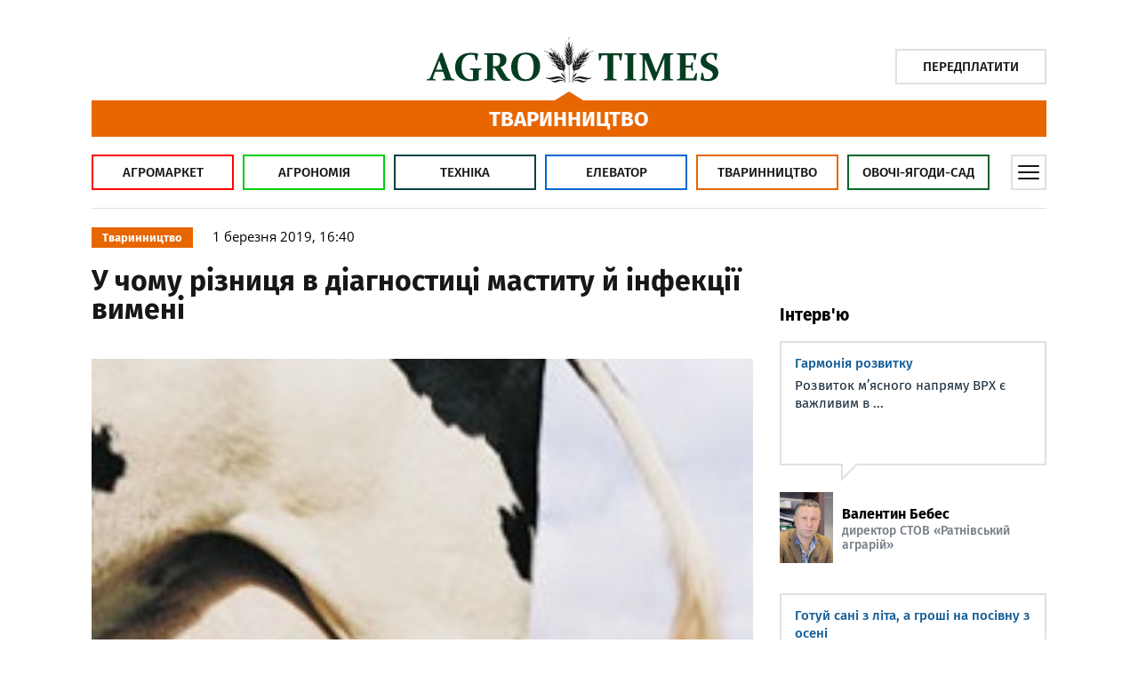

--- FILE ---
content_type: text/html; charset=UTF-8
request_url: https://agrotimes.ua/tvarinnitstvo/u-chomu-riznicya-v-diagnostici-mastitu-j-infekciyi-vimeni/
body_size: 21138
content:
<!doctype html>
<html prefix="og: http://ogp.me/ns#" lang="">
<head>		<!-- Google Tag Manager -->
		<script type="81b2a4d16253ab2141374872-text/javascript">(function(w,d,s,l,i){w[l]=w[l]||[];w[l].push({'gtm.start':
					new Date().getTime(),event:'gtm.js'});var f=d.getElementsByTagName(s)[0],
				j=d.createElement(s),dl=l!='dataLayer'?'&l='+l:'';j.async=true;j.src=
				'https://www.googletagmanager.com/gtm.js?id='+i+dl;f.parentNode.insertBefore(j,f);
			})(window,document,'script','dataLayer','GTM-NTJJZH3');</script>
		<!-- End Google Tag Manager -->
	<meta charset="UTF-8" />

	<title>У чому різниця в діагностиці маститу й інфекції вимені - AgroTimes</title>	<meta name="viewport" content="width=device-width,initial-scale=1">
	<meta name="facebook-domain-verification" content="zutczgnf9irnshgb2bmu82votbfeza"><script type="81b2a4d16253ab2141374872-text/javascript">
	(function () {
		var w = window,
			d = document,
			protocol = /https/i.test(w.location.protocol) ? "https:" : "http:",
			aml = typeof admixerML !== "undefined" ? admixerML : {};
		aml.fn = aml.fn || [];
		aml.invPath = aml.invPath || (protocol + "//inv-nets.admixer.net/");
		aml.cdnPath = aml.cdnPath || (protocol + "//cdn.admixer.net/");
		if (!w.admixerML) {
			var lodash = document.createElement("script");
			lodash.id = "amlScript";
			lodash.async = true;
			lodash.type = "text/javascript";
			lodash.src = aml.cdnPath + "scripts3/loader2.js";
			var node = d.getElementsByTagName("script")[0];
			node.parentNode.insertBefore(lodash, node);
			w.admixerML = aml;
		}
	})();
</script><script type="81b2a4d16253ab2141374872-text/javascript">
admixerML.fn.push(function() {
admixerML.defineSlot({z: 'c07d4231-629d-42b5-b623-2a70da0ccc04', ph: 'admixer_c07d4231629d42b5b6232a70da0ccc04_zone_34825_sect_10922_site_8317', i: 'inv-nets', s:'fa76c5b6-6428-431e-aee3-a5e22b260f4c'});
admixerML.defineSlot({z: '988f452f-464f-4581-a654-b99a5a56b626', ph: 'admixer_988f452f464f4581a654b99a5a56b626_zone_34826_sect_10922_site_8317', i: 'inv-nets', s:'fa76c5b6-6428-431e-aee3-a5e22b260f4c'});
admixerML.defineSlot({z: '869ef455-f51b-42f3-a7c1-ee9b87815408', ph: 'admixer_869ef455f51b42f3a7c1ee9b87815408_zone_34827_sect_10922_site_8317', i: 'inv-nets', s:'fa76c5b6-6428-431e-aee3-a5e22b260f4c'});
admixerML.defineSlot({z: '6c4a2106-5493-48a3-92d9-1bc536a32de1', ph: 'admixer_6c4a2106549348a392d91bc536a32de1_zone_34828_sect_10922_site_8317', i: 'inv-nets', s:'fa76c5b6-6428-431e-aee3-a5e22b260f4c'});
admixerML.defineSlot({z: '21c4786c-3422-4c0d-9ed4-3e2d49af99ab', ph: 'admixer_21c4786c34224c0d9ed43e2d49af99ab_zone_34829_sect_10922_site_8317', i: 'inv-nets', s:'fa76c5b6-6428-431e-aee3-a5e22b260f4c'});
admixerML.defineSlot({z: '8a9aa876-2e60-43ae-907b-6bb5d145ab7d', ph: 'admixer_8a9aa8762e6043ae907b6bb5d145ab7d_zone_34830_sect_10922_site_8317', i: 'inv-nets', s:'fa76c5b6-6428-431e-aee3-a5e22b260f4c'});
admixerML.defineSlot({z: 'd4515cdc-84eb-471b-90a1-72b489c2adcb', ph: 'admixer_d4515cdc84eb471b90a172b489c2adcb_zone_34831_sect_10922_site_8317', i: 'inv-nets', s:'fa76c5b6-6428-431e-aee3-a5e22b260f4c'});
admixerML.defineSlot({z: '1ea3b3e3-560b-4bc0-b850-e0f931430b39', ph: 'admixer_1ea3b3e3560b4bc0b850e0f931430b39_zone_34832_sect_10922_site_8317', i: 'inv-nets', s:'fa76c5b6-6428-431e-aee3-a5e22b260f4c'});
admixerML.defineSlot({z: '93037265-0edd-4dfc-a50a-509807103f2b', ph: 'admixer_930372650edd4dfca50a509807103f2b_zone_34833_sect_10922_site_8317', i: 'inv-nets', s:'fa76c5b6-6428-431e-aee3-a5e22b260f4c'});
admixerML.singleRequest();
});
</script><script type="81b2a4d16253ab2141374872-text/javascript">
(window.globalAmlAds = window.globalAmlAds || []).push(function() {
globalAml.defineSlot({z: '49638e19-1cd1-4714-a295-90e340b5c8ee', ph: 'admixer_49638e191cd14714a29590e340b5c8ee_zone_62268_sect_10922_site_8317', i: 'inv-nets', s:'fa76c5b6-6428-431e-aee3-a5e22b260f4c', sender: 'admixer'});
globalAml.singleRequest("admixer");});
(window.globalAmlAds = window.globalAmlAds || []).push(function() {
globalAml.defineSlot({z: '592ba22a-9549-486a-97f7-0f32f68c2ce6', ph: 'admixer_592ba22a9549486a97f70f32f68c2ce6_zone_62269_sect_10922_site_8317', i: 'inv-nets', s:'fa76c5b6-6428-431e-aee3-a5e22b260f4c', sender: 'admixer'});
globalAml.singleRequest("admixer");});
</script>
<script type="81b2a4d16253ab2141374872-text/javascript">
(window.globalAmlAds = window.globalAmlAds || []).push(function() {
globalAml.defineSlot({z: '279442ae-6f14-443a-8cb1-32e4728a28ad', ph: 'admixer_279442ae6f14443a8cb132e4728a28ad_zone_103807_sect_10922_site_8317', i: 'inv-nets', s:'fa76c5b6-6428-431e-aee3-a5e22b260f4c', sender: 'admixer'});
globalAml.singleRequest("admixer");});
</script>

<meta name='robots' content='max-image-preview:large' />

<!-- Оптимізація пошукових систем (SEO) з Rank Math - https://s.rankmath.com/home -->
<meta name="robots" content="index, follow, max-snippet:-1, max-video-preview:-1, max-image-preview:large"/>
<link rel="canonical" href="https://agrotimes.ua/tvarinnitstvo/u-chomu-riznicya-v-diagnostici-mastitu-j-infekciyi-vimeni/" />
<meta property="og:locale" content="uk_UA">
<meta property="og:type" content="article">
<meta property="og:title" content="У чому різниця в діагностиці маститу й інфекції вимені - AgroTimes">
<meta property="og:description" content="Мастит у корів (запалення вимені) необов&rsquo;язково може спричинити інфекційний агент. Він також може бути спровокований порушенням обміну речовин через неправильну годівлю, травму, фізичними чинниками (перегрів, переохолодження, вплив електричного струму тощо). У цьому випадку антибіотики не допоможуть або принесуть тимчасовий ефект. Майже завжди мастит призводить до інфекції вимені. Найчастіше цю інфекцію спричиняють бактерії. І тут уже [&hellip;]">
<meta property="og:url" content="https://agrotimes.ua/tvarinnitstvo/u-chomu-riznicya-v-diagnostici-mastitu-j-infekciyi-vimeni/">
<meta property="og:site_name" content="AgroTimes">
<meta property="article:section" content="Тваринництво">
<meta property="og:image" content="https://agrotimes.ua/wp-content/uploads/2019/05/2018.11.23-OG_image.png">
<meta property="og:image:secure_url" content="https://agrotimes.ua/wp-content/uploads/2019/05/2018.11.23-OG_image.png">
<meta property="og:image:width" content="1200">
<meta property="og:image:height" content="630">
<meta property="og:image:alt" content="У чому різниця в діагностиці маститу й інфекції вимені">
<meta property="og:image:type" content="image/png">
<meta name="twitter:card" content="summary_large_image">
<meta name="twitter:title" content="У чому різниця в діагностиці маститу й інфекції вимені - AgroTimes">
<meta name="twitter:description" content="Мастит у корів (запалення вимені) необов&rsquo;язково може спричинити інфекційний агент. Він також може бути спровокований порушенням обміну речовин через неправильну годівлю, травму, фізичними чинниками (перегрів, переохолодження, вплив електричного струму тощо). У цьому випадку антибіотики не допоможуть або принесуть тимчасовий ефект. Майже завжди мастит призводить до інфекції вимені. Найчастіше цю інфекцію спричиняють бактерії. І тут уже [&hellip;]">
<meta name="twitter:image" content="https://agrotimes.ua/wp-content/uploads/2019/05/2018.11.23-OG_image.png">
<script type="application/ld+json">{"@context":"https:\/\/schema.org","@graph":[{"@type":"BlogPosting","headline":"\u0423 \u0447\u043e\u043c\u0443 \u0440\u0456\u0437\u043d\u0438\u0446\u044f \u0432 \u0434\u0456\u0430\u0433\u043d\u043e\u0441\u0442\u0438\u0446\u0456 \u043c\u0430\u0441\u0442\u0438\u0442\u0443 \u0439 \u0456\u043d\u0444\u0435\u043a\u0446\u0456\u0457 \u0432\u0438\u043c\u0435\u043d\u0456 - AgroTimes","description":"\u041c\u0430\u0441\u0442\u0438\u0442 \u0443 \u043a\u043e\u0440\u0456\u0432 (\u0437\u0430\u043f\u0430\u043b\u0435\u043d\u043d\u044f \u0432\u0438\u043c\u0435\u043d\u0456) \u043d\u0435\u043e\u0431\u043e\u0432&rsquo;\u044f\u0437\u043a\u043e\u0432\u043e \u043c\u043e\u0436\u0435 \u0441\u043f\u0440\u0438\u0447\u0438\u043d\u0438\u0442\u0438 \u0456\u043d\u0444\u0435\u043a\u0446\u0456\u0439\u043d\u0438\u0439 \u0430\u0433\u0435\u043d\u0442. \u0412\u0456\u043d \u0442\u0430\u043a\u043e\u0436 \u043c\u043e\u0436\u0435 \u0431\u0443\u0442\u0438 \u0441\u043f\u0440\u043e\u0432\u043e\u043a\u043e\u0432\u0430\u043d\u0438\u0439 \u043f\u043e\u0440\u0443\u0448\u0435\u043d\u043d\u044f\u043c \u043e\u0431\u043c\u0456\u043d\u0443 \u0440\u0435\u0447\u043e\u0432\u0438\u043d \u0447\u0435\u0440\u0435\u0437 \u043d\u0435\u043f\u0440\u0430\u0432\u0438\u043b\u044c\u043d\u0443 \u0433\u043e\u0434\u0456\u0432\u043b\u044e, \u0442\u0440\u0430\u0432\u043c\u0443, \u0444\u0456\u0437\u0438\u0447\u043d\u0438\u043c\u0438 \u0447\u0438\u043d\u043d\u0438\u043a\u0430\u043c\u0438 (\u043f\u0435\u0440\u0435\u0433\u0440\u0456\u0432, \u043f\u0435\u0440\u0435\u043e\u0445\u043e\u043b\u043e\u0434\u0436\u0435\u043d\u043d\u044f, \u0432\u043f\u043b\u0438\u0432 \u0435\u043b\u0435\u043a\u0442\u0440\u0438\u0447\u043d\u043e\u0433\u043e \u0441\u0442\u0440\u0443\u043c\u0443 \u0442\u043e\u0449\u043e). \u0423 \u0446\u044c\u043e\u043c\u0443 \u0432\u0438\u043f\u0430\u0434\u043a\u0443 \u0430\u043d\u0442\u0438\u0431\u0456\u043e\u0442\u0438\u043a\u0438 \u043d\u0435 \u0434\u043e\u043f\u043e\u043c\u043e\u0436\u0443\u0442\u044c \u0430\u0431\u043e \u043f\u0440\u0438\u043d\u0435\u0441\u0443\u0442\u044c \u0442\u0438\u043c\u0447\u0430\u0441\u043e\u0432\u0438\u0439 \u0435\u0444\u0435\u043a\u0442. ","datePublished":"2019-03-01T16:40:57+02:00","dateModified":"2019-03-01T16:40:57+02:00","publisher":{"@type":"Organization","name":"AgroTimes","logo":{"@type":"ImageObject","url":false}},"mainEntityOfPage":{"@type":"WebPage","@id":"https:\/\/agrotimes.ua\/tvarinnitstvo\/u-chomu-riznicya-v-diagnostici-mastitu-j-infekciyi-vimeni\/"},"author":{"@type":"Person","name":"OkSunA"},"image":{"@type":"ImageObject","url":"https:\/\/agrotimes.ua\/wp-content\/uploads\/2019\/05\/2018.11.23-OG_image.png","width":1200,"height":630}}]}</script>
<!-- /Плагін Rank Math WordPress SEO -->


		<style type="text/css">
			.mistape-test, .mistape_mistake_inner {color: #E42029 !important;}
			#mistape_dialog h2::before, #mistape_dialog .mistape_action, .mistape-letter-back {background-color: #E42029 !important; }
			#mistape_reported_text:before, #mistape_reported_text:after {border-color: #E42029 !important;}
            .mistape-letter-front .front-left {border-left-color: #E42029 !important;}
            .mistape-letter-front .front-right {border-right-color: #E42029 !important;}
            .mistape-letter-front .front-bottom, .mistape-letter-back > .mistape-letter-back-top, .mistape-letter-top {border-bottom-color: #E42029 !important;}
            .mistape-logo svg {fill: #E42029 !important;}
		</style>
		<link rel='stylesheet' id='decomments-css'  href='https://agrotimes.ua/wp-content/plugins/decomments/templates/decomments/assets/css/decom.css?ver=1' type='text/css' media='all' />
<!--[if IE]>
<link rel='stylesheet' id='decomments-ie-css'  href='https://agrotimes.ua/wp-content/plugins/decomments/templates/decomments/assets/css/decom-ie.css?ver=1' type='text/css' media='all' />
<![endif]-->
<link rel='stylesheet' id='default-fonts-css'  href='https://agrotimes.ua/wp-content/plugins/decomments/templates/decomments/assets/css/fonts-def.css?ver=1' type='text/css' media='all' />
<link rel='stylesheet' id='dashicons-css'  href='https://agrotimes.ua/wp-includes/css/dashicons.css?ver=5.9.12' type='text/css' media='all' />
<link rel='stylesheet' id='thickbox-css'  href='https://agrotimes.ua/wp-includes/js/thickbox/thickbox.css?ver=5.9.12' type='text/css' media='all' />
<link rel='stylesheet' id='wp-block-library-css'  href='https://agrotimes.ua/wp-includes/css/dist/block-library/style.css?ver=5.9.12' type='text/css' media='all' />
<style id='global-styles-inline-css' type='text/css'>
body{--wp--preset--color--black: #000000;--wp--preset--color--cyan-bluish-gray: #abb8c3;--wp--preset--color--white: #ffffff;--wp--preset--color--pale-pink: #f78da7;--wp--preset--color--vivid-red: #cf2e2e;--wp--preset--color--luminous-vivid-orange: #ff6900;--wp--preset--color--luminous-vivid-amber: #fcb900;--wp--preset--color--light-green-cyan: #7bdcb5;--wp--preset--color--vivid-green-cyan: #00d084;--wp--preset--color--pale-cyan-blue: #8ed1fc;--wp--preset--color--vivid-cyan-blue: #0693e3;--wp--preset--color--vivid-purple: #9b51e0;--wp--preset--gradient--vivid-cyan-blue-to-vivid-purple: linear-gradient(135deg,rgba(6,147,227,1) 0%,rgb(155,81,224) 100%);--wp--preset--gradient--light-green-cyan-to-vivid-green-cyan: linear-gradient(135deg,rgb(122,220,180) 0%,rgb(0,208,130) 100%);--wp--preset--gradient--luminous-vivid-amber-to-luminous-vivid-orange: linear-gradient(135deg,rgba(252,185,0,1) 0%,rgba(255,105,0,1) 100%);--wp--preset--gradient--luminous-vivid-orange-to-vivid-red: linear-gradient(135deg,rgba(255,105,0,1) 0%,rgb(207,46,46) 100%);--wp--preset--gradient--very-light-gray-to-cyan-bluish-gray: linear-gradient(135deg,rgb(238,238,238) 0%,rgb(169,184,195) 100%);--wp--preset--gradient--cool-to-warm-spectrum: linear-gradient(135deg,rgb(74,234,220) 0%,rgb(151,120,209) 20%,rgb(207,42,186) 40%,rgb(238,44,130) 60%,rgb(251,105,98) 80%,rgb(254,248,76) 100%);--wp--preset--gradient--blush-light-purple: linear-gradient(135deg,rgb(255,206,236) 0%,rgb(152,150,240) 100%);--wp--preset--gradient--blush-bordeaux: linear-gradient(135deg,rgb(254,205,165) 0%,rgb(254,45,45) 50%,rgb(107,0,62) 100%);--wp--preset--gradient--luminous-dusk: linear-gradient(135deg,rgb(255,203,112) 0%,rgb(199,81,192) 50%,rgb(65,88,208) 100%);--wp--preset--gradient--pale-ocean: linear-gradient(135deg,rgb(255,245,203) 0%,rgb(182,227,212) 50%,rgb(51,167,181) 100%);--wp--preset--gradient--electric-grass: linear-gradient(135deg,rgb(202,248,128) 0%,rgb(113,206,126) 100%);--wp--preset--gradient--midnight: linear-gradient(135deg,rgb(2,3,129) 0%,rgb(40,116,252) 100%);--wp--preset--duotone--dark-grayscale: url('#wp-duotone-dark-grayscale');--wp--preset--duotone--grayscale: url('#wp-duotone-grayscale');--wp--preset--duotone--purple-yellow: url('#wp-duotone-purple-yellow');--wp--preset--duotone--blue-red: url('#wp-duotone-blue-red');--wp--preset--duotone--midnight: url('#wp-duotone-midnight');--wp--preset--duotone--magenta-yellow: url('#wp-duotone-magenta-yellow');--wp--preset--duotone--purple-green: url('#wp-duotone-purple-green');--wp--preset--duotone--blue-orange: url('#wp-duotone-blue-orange');--wp--preset--font-size--small: 13px;--wp--preset--font-size--medium: 20px;--wp--preset--font-size--large: 36px;--wp--preset--font-size--x-large: 42px;}.has-black-color{color: var(--wp--preset--color--black) !important;}.has-cyan-bluish-gray-color{color: var(--wp--preset--color--cyan-bluish-gray) !important;}.has-white-color{color: var(--wp--preset--color--white) !important;}.has-pale-pink-color{color: var(--wp--preset--color--pale-pink) !important;}.has-vivid-red-color{color: var(--wp--preset--color--vivid-red) !important;}.has-luminous-vivid-orange-color{color: var(--wp--preset--color--luminous-vivid-orange) !important;}.has-luminous-vivid-amber-color{color: var(--wp--preset--color--luminous-vivid-amber) !important;}.has-light-green-cyan-color{color: var(--wp--preset--color--light-green-cyan) !important;}.has-vivid-green-cyan-color{color: var(--wp--preset--color--vivid-green-cyan) !important;}.has-pale-cyan-blue-color{color: var(--wp--preset--color--pale-cyan-blue) !important;}.has-vivid-cyan-blue-color{color: var(--wp--preset--color--vivid-cyan-blue) !important;}.has-vivid-purple-color{color: var(--wp--preset--color--vivid-purple) !important;}.has-black-background-color{background-color: var(--wp--preset--color--black) !important;}.has-cyan-bluish-gray-background-color{background-color: var(--wp--preset--color--cyan-bluish-gray) !important;}.has-white-background-color{background-color: var(--wp--preset--color--white) !important;}.has-pale-pink-background-color{background-color: var(--wp--preset--color--pale-pink) !important;}.has-vivid-red-background-color{background-color: var(--wp--preset--color--vivid-red) !important;}.has-luminous-vivid-orange-background-color{background-color: var(--wp--preset--color--luminous-vivid-orange) !important;}.has-luminous-vivid-amber-background-color{background-color: var(--wp--preset--color--luminous-vivid-amber) !important;}.has-light-green-cyan-background-color{background-color: var(--wp--preset--color--light-green-cyan) !important;}.has-vivid-green-cyan-background-color{background-color: var(--wp--preset--color--vivid-green-cyan) !important;}.has-pale-cyan-blue-background-color{background-color: var(--wp--preset--color--pale-cyan-blue) !important;}.has-vivid-cyan-blue-background-color{background-color: var(--wp--preset--color--vivid-cyan-blue) !important;}.has-vivid-purple-background-color{background-color: var(--wp--preset--color--vivid-purple) !important;}.has-black-border-color{border-color: var(--wp--preset--color--black) !important;}.has-cyan-bluish-gray-border-color{border-color: var(--wp--preset--color--cyan-bluish-gray) !important;}.has-white-border-color{border-color: var(--wp--preset--color--white) !important;}.has-pale-pink-border-color{border-color: var(--wp--preset--color--pale-pink) !important;}.has-vivid-red-border-color{border-color: var(--wp--preset--color--vivid-red) !important;}.has-luminous-vivid-orange-border-color{border-color: var(--wp--preset--color--luminous-vivid-orange) !important;}.has-luminous-vivid-amber-border-color{border-color: var(--wp--preset--color--luminous-vivid-amber) !important;}.has-light-green-cyan-border-color{border-color: var(--wp--preset--color--light-green-cyan) !important;}.has-vivid-green-cyan-border-color{border-color: var(--wp--preset--color--vivid-green-cyan) !important;}.has-pale-cyan-blue-border-color{border-color: var(--wp--preset--color--pale-cyan-blue) !important;}.has-vivid-cyan-blue-border-color{border-color: var(--wp--preset--color--vivid-cyan-blue) !important;}.has-vivid-purple-border-color{border-color: var(--wp--preset--color--vivid-purple) !important;}.has-vivid-cyan-blue-to-vivid-purple-gradient-background{background: var(--wp--preset--gradient--vivid-cyan-blue-to-vivid-purple) !important;}.has-light-green-cyan-to-vivid-green-cyan-gradient-background{background: var(--wp--preset--gradient--light-green-cyan-to-vivid-green-cyan) !important;}.has-luminous-vivid-amber-to-luminous-vivid-orange-gradient-background{background: var(--wp--preset--gradient--luminous-vivid-amber-to-luminous-vivid-orange) !important;}.has-luminous-vivid-orange-to-vivid-red-gradient-background{background: var(--wp--preset--gradient--luminous-vivid-orange-to-vivid-red) !important;}.has-very-light-gray-to-cyan-bluish-gray-gradient-background{background: var(--wp--preset--gradient--very-light-gray-to-cyan-bluish-gray) !important;}.has-cool-to-warm-spectrum-gradient-background{background: var(--wp--preset--gradient--cool-to-warm-spectrum) !important;}.has-blush-light-purple-gradient-background{background: var(--wp--preset--gradient--blush-light-purple) !important;}.has-blush-bordeaux-gradient-background{background: var(--wp--preset--gradient--blush-bordeaux) !important;}.has-luminous-dusk-gradient-background{background: var(--wp--preset--gradient--luminous-dusk) !important;}.has-pale-ocean-gradient-background{background: var(--wp--preset--gradient--pale-ocean) !important;}.has-electric-grass-gradient-background{background: var(--wp--preset--gradient--electric-grass) !important;}.has-midnight-gradient-background{background: var(--wp--preset--gradient--midnight) !important;}.has-small-font-size{font-size: var(--wp--preset--font-size--small) !important;}.has-medium-font-size{font-size: var(--wp--preset--font-size--medium) !important;}.has-large-font-size{font-size: var(--wp--preset--font-size--large) !important;}.has-x-large-font-size{font-size: var(--wp--preset--font-size--x-large) !important;}
</style>
<link rel='stylesheet' id='contact-form-7-css'  href='https://agrotimes.ua/wp-content/plugins/contact-form-7/includes/css/styles.css?ver=5.5.6' type='text/css' media='all' />
<link rel='stylesheet' id='style-css-old-css'  href='https://agrotimes.ua/wp-content/themes/agrotimes/assets/css/style-desktop-old.css?ver=1630507025' type='text/css' media='all' />
<link rel='stylesheet' id='style-css-css'  href='https://agrotimes.ua/wp-content/themes/agrotimes/assets/css/style-desktop.css?ver=1635415385' type='text/css' media='all' />

			<style> .decomments-button, .decomments-head i:before, .decomments-button-submit { background: #173e3e !important; } .selectrics, .selectricsItems, .decomments-comment-section .decomments-footer-nav .decomments-buttons-moderate.active,
			.decomments-comment-section .decomments-footer-nav .moderate-action, .de-select.de-select-filter dt,.de-select.de-select-filter dd, .modal-wrap .flipper .login-form .btn{ border-color:#173e3e !important; } .decomments-comments-number, .modal-wrap .flipper .login-form .close-modal:hover, .decomments-comment-list [id^="safe-comments-result-"] > a:hover { color:#173e3e !important; } .decomments-gif:after{ border-left-color:#173e3e !important; } .loader-ball-scale > div, .modal-wrap .flipper .login-form .btn{background:#173e3e !important;} .decomments-file-uploaded .decomments-icon-insert-photo .svg *{stroke:#173e3e !important;}
#decomments-comment-section.decomments-comment-section.decomments-comment-section .decomments-pictures-holder .decomments-gif:hover .svg-icon path{fill:#173e3e !important; }
#decomments-comment-section.decomments-comment-section.decomments-comment-section .decomments-pictures-holder .decomments-gif:hover .svg-icon circle{stroke:#173e3e !important; }
			 </style>
			<script type="81b2a4d16253ab2141374872-text/javascript" src='https://agrotimes.ua/wp-includes/js/jquery/jquery.js?ver=3.6.0' id='jquery-core-js'></script>
<script type="81b2a4d16253ab2141374872-text/javascript" src='https://agrotimes.ua/wp-includes/js/jquery/jquery-migrate.js?ver=3.3.2' id='jquery-migrate-js'></script>
<link rel="https://api.w.org/" href="https://agrotimes.ua/wp-json/" /><link rel="alternate" type="application/json" href="https://agrotimes.ua/wp-json/wp/v2/posts/51246" /><link rel='shortlink' href='https://agrotimes.ua/?p=51246' />
<link rel="alternate" type="application/json+oembed" href="https://agrotimes.ua/wp-json/oembed/1.0/embed?url=https%3A%2F%2Fagrotimes.ua%2Ftvarinnitstvo%2Fu-chomu-riznicya-v-diagnostici-mastitu-j-infekciyi-vimeni%2F" />
<link rel="alternate" type="text/xml+oembed" href="https://agrotimes.ua/wp-json/oembed/1.0/embed?url=https%3A%2F%2Fagrotimes.ua%2Ftvarinnitstvo%2Fu-chomu-riznicya-v-diagnostici-mastitu-j-infekciyi-vimeni%2F&#038;format=xml" />
<!-- Stream WordPress user activity plugin v3.8.2 -->
<script id='nitro-telemetry-meta' nitro-exclude type="81b2a4d16253ab2141374872-text/javascript">window.NPTelemetryMetadata={missReason: (!window.NITROPACK_STATE ? 'cache not found' : 'hit'),pageType: 'post',isEligibleForOptimization: true,}</script><script id='nitro-generic' nitro-exclude type="81b2a4d16253ab2141374872-text/javascript">(()=>{window.NitroPack=window.NitroPack||{coreVersion:"na",isCounted:!1};let e=document.createElement("script");if(e.src="https://nitroscripts.com/UuOcdUcMYGKPWjMcUnZhEaVJfEsxZAjQ",e.async=!0,e.id="nitro-script",document.head.appendChild(e),!window.NitroPack.isCounted){window.NitroPack.isCounted=!0;let t=()=>{navigator.sendBeacon("https://to.getnitropack.com/p",JSON.stringify({siteId:"UuOcdUcMYGKPWjMcUnZhEaVJfEsxZAjQ",url:window.location.href,isOptimized:!!window.IS_NITROPACK,coreVersion:"na",missReason:window.NPTelemetryMetadata?.missReason||"",pageType:window.NPTelemetryMetadata?.pageType||"",isEligibleForOptimization:!!window.NPTelemetryMetadata?.isEligibleForOptimization}))};(()=>{let e=()=>new Promise(e=>{"complete"===document.readyState?e():window.addEventListener("load",e)}),i=()=>new Promise(e=>{document.prerendering?document.addEventListener("prerenderingchange",e,{once:!0}):e()}),a=async()=>{await i(),await e(),t()};a()})(),window.addEventListener("pageshow",e=>{if(e.persisted){let i=document.prerendering||self.performance?.getEntriesByType?.("navigation")[0]?.activationStart>0;"visible"!==document.visibilityState||i||t()}})}})();</script><link rel="icon" href="https://agrotimes.ua/wp-content/uploads/2019/06/cropped-agrotimes-icon-50x50.png" sizes="32x32" />
<link rel="icon" href="https://agrotimes.ua/wp-content/uploads/2019/06/cropped-agrotimes-icon-300x300.png" sizes="192x192" />
<link rel="apple-touch-icon" href="https://agrotimes.ua/wp-content/uploads/2019/06/cropped-agrotimes-icon-300x300.png" />
<meta name="msapplication-TileImage" content="https://agrotimes.ua/wp-content/uploads/2019/06/cropped-agrotimes-icon-300x300.png" />
		<style type="text/css" id="wp-custom-css">
			a[href*="nextel.cloud"] {
	display: none !important;
}		</style>
		

</head>
<body data-id="top" class="post-template-default single single-post postid-51246 single-format-standard wp-embed-responsive single-page">	<!-- Google Tag Manager (noscript) -->
	<noscript>
		<iframe src="https://www.googletagmanager.com/ns.html?id=GTM-NTJJZH3"
		        height="0" width="0" style="display:none;visibility:hidden"></iframe>
	</noscript>
	<!-- End Google Tag Manager (noscript) -->
<header class="header">
	<div class="container">

		<div class="header__inner">				<div class="header__banner"><div id='admixer_c07d4231629d42b5b6232a70da0ccc04_zone_34825_sect_10922_site_8317'></div>
<script type="81b2a4d16253ab2141374872-text/javascript">
    admixerML.fn.push(function() {
admixerML.display('admixer_c07d4231629d42b5b6232a70da0ccc04_zone_34825_sect_10922_site_8317');
});
</script>
				</div>
			<div class="header__top">
				<div class="logo">
					<a href="/">
						<img src="https://agrotimes.ua/wp-content/themes/agrotimes//assets/img/desktop/svg/logo.svg" alt="" width="328" height="52"
						     loading="lazy" decoding="async">
					</a>
				</div>
				<a href="/magazines/" class="btn">Передплатити</a>
			</div>				<div class="header__category" style="--color:#e76600;">Тваринництво
				</div>
			<div class="header__bottom">					<nav class="primary-menu">
						<ul>								<li>
									<a href="https://agrotimes.ua/agromarket/" style="--color:#fe0000;">Агромаркет</a>
								</li>								<li>
									<a href="https://agrotimes.ua/agronomiya/" style="--color:#00cd0e;">Агрономія</a>
								</li>								<li>
									<a href="https://agrotimes.ua/tehnika/" style="--color:#014141;">Техніка</a>
								</li>								<li>
									<a href="https://agrotimes.ua/elevator/" style="--color:#0067d0;">Елеватор</a>
								</li>								<li>
									<a href="https://agrotimes.ua/tvarinnitstvo/" style="--color:#e76600;">Тваринництво</a>
								</li>								<li>
									<a href="https://agrotimes.ua/ovochi-sad/" style="--color:#01662c;">Овочі-Ягоди-Сад</a>
								</li>						</ul>
					</nav>
				<button class="toggle-menu js__header-toggle" type="button"><span></span></button>

			</div>

			<div class="header__dropdown js__header-dropdown">
				<div class="header__dropdown-row">

					<nav class="sub-menu">	<ul>			<li class="menu-item menu-item-type-custom menu-item-object-custom menu-item-26250">
				<a href="/news/">Новини</a>
			</li>			<li class="menu-item menu-item-type-custom menu-item-object-custom menu-item-26252">
				<a href="/opinions/">Точка зору</a>
			</li>			<li class="menu-item menu-item-type-custom menu-item-object-custom menu-item-26251">
				<a href="/interviews/">Інтерв'ю</a>
			</li>			<li class="menu-item menu-item-type-custom menu-item-object-custom menu-item-111078">
				<a href="/articles/">Актуальні матеріали</a>
			</li>			<li class="menu-item menu-item-type-custom menu-item-object-custom menu-item-26253">
				<a href="/events/">Конференції</a>
			</li>			<li class="menu-item menu-item-type-custom menu-item-object-custom menu-item-26254">
				<a href="/fotos/">Фото</a>
			</li>			<li class="menu-item menu-item-type-custom menu-item-object-custom menu-item-26255">
				<a href="/videos/">Відео</a>
			</li>			<li class="menu-item menu-item-type-custom menu-item-object-custom menu-item-26256">
				<a href="/magazines/">Журнали</a>
			</li>			<li class="menu-item menu-item-type-custom menu-item-object-custom menu-item-26257">
				<a href="/about/#contacts">Контакти</a>
			</li>	</ul>					</nav>

					<ul class="header__socials">
						<li>
							<a data-social="facebook" href="https://www.facebook.com/agrotimes.ua" target="_blank"
							   rel="noreferrer">
								<svg width="32" height="32" viewBox="0 0 32 32" fill="#929EA6"
								     xmlns="http://www.w3.org/2000/svg">
									<path
										d="M17.66 14V12.3075C17.66 12.0232 17.6728 11.8031 17.6986 11.6475C17.7244 11.4917 17.783 11.3385 17.874 11.1873C17.9649 11.0361 18.112 10.9318 18.3152 10.874C18.5187 10.816 18.789 10.7872 19.1266 10.7872H20.9693V7H18.3152C16.6107 7 15.3865 7.41557 14.6424 8.24671C13.8984 9.07804 14 10.3026 14 11.9208V14H12C11.4477 14 11 14.4477 11 15V16C11 16.5523 11.4477 17 12 17H14V25.9772L18 26V17H20.5L21.995 14H17.66Z"/>
								</svg>
							</a>
						</li>
						<li>
							<a data-social="youtube" href="https://www.youtube.com/user/AgroTimesUA" target="_blank"
							   rel="noreferrer">
								<svg width="32" height="32" viewBox="0 0 32 32" fill="#929EA6"
								     xmlns="http://www.w3.org/2000/svg">
									<path
										d="M26.592 10.5187C26.323 9.32402 25.3672 8.44263 24.2167 8.31115C21.4921 8.00019 18.7344 7.99857 15.9893 8.00019C13.2439 7.99857 10.4857 8.00019 7.76111 8.31115C6.61122 8.44263 5.65614 9.32402 5.38715 10.5187C5.00431 12.22 5 14.0772 5 15.8288C5 17.5805 5 19.4374 5.38285 21.1385C5.65138 22.3329 6.60668 23.2143 7.75726 23.346C10.4816 23.6572 13.2396 23.6589 15.985 23.6572C18.7309 23.6589 21.4882 23.6572 24.2124 23.346C25.3622 23.2146 26.3182 22.3332 26.5872 21.1385C26.9703 19.4372 26.9716 17.5802 26.9716 15.8288C26.9716 14.0772 26.9748 12.22 26.592 10.5187ZM13.1504 19.3154C13.1504 16.8306 13.1504 14.3717 13.1504 11.8866C15.479 13.1288 17.7922 14.3626 20.1355 15.6125C17.7995 16.8512 15.4852 18.0776 13.1504 19.3154Z"/>
								</svg>
							</a>
						</li>
						<li>
							<a href="/about/">
								<svg width="32" height="32" viewBox="0 0 32 32" fill="#929EA6"
								     xmlns="http://www.w3.org/2000/svg">
									<path
										d="M16 26C21.5228 26 26 21.5228 26 16C26 10.4772 21.5228 6 16 6C10.4772 6 6 10.4772 6 16C6 21.5228 10.4772 26 16 26ZM16 28C9.37258 28 4 22.6274 4 16C4 9.37258 9.37258 4 16 4C22.6274 4 28 9.37258 28 16C28 22.6274 22.6274 28 16 28Z"/>
									<path
										d="M14.8584 11.5205C14.8949 11.5936 14.9315 11.6667 14.968 11.7215C15.0045 11.7763 15.0593 11.8311 15.0959 11.8858C15.1507 11.9406 15.2054 11.9954 15.2785 12.0502C15.3333 12.0868 15.4064 12.1416 15.4977 12.1598C15.5707 12.1963 15.6438 12.2146 15.7351 12.2329C15.8265 12.2511 15.8995 12.2511 15.9726 12.2511C16.0456 12.2511 16.137 12.2511 16.21 12.2329C16.2831 12.2146 16.3561 12.1963 16.4109 12.1598H16.4292C16.5022 12.1233 16.5753 12.0868 16.6484 12.032C16.7032 11.9954 16.758 11.9406 16.8128 11.8858L16.831 11.8676C16.8858 11.8128 16.9223 11.758 16.9589 11.7032C16.9954 11.6484 17.0319 11.5936 17.0502 11.5205C17.0502 11.5023 17.0502 11.5023 17.0685 11.484C17.105 11.411 17.1233 11.3196 17.1415 11.2466C17.1598 11.1735 17.1598 11.0822 17.1598 11.0091C17.1598 10.9361 17.1598 10.8447 17.1415 10.7717C17.1233 10.6986 17.105 10.6256 17.0685 10.5342C17.0137 10.4064 16.9406 10.2968 16.8493 10.2055C16.831 10.1872 16.831 10.1872 16.8128 10.169C16.758 10.1142 16.7032 10.0776 16.6301 10.0228C16.557 9.9863 16.5022 9.94977 16.4292 9.91324C16.3561 9.87671 16.2831 9.85845 16.21 9.84018C16.1187 9.82192 16.0456 9.82192 15.9726 9.82192C15.8995 9.82192 15.8082 9.82192 15.7351 9.84018C15.6621 9.85845 15.589 9.87671 15.5159 9.91324H15.4977C15.4246 9.94977 15.3516 9.9863 15.2968 10.0228C15.2237 10.0776 15.1689 10.1142 15.1141 10.169C15.0593 10.2237 15.0045 10.2785 14.968 10.3333C14.9315 10.3881 14.8949 10.4612 14.8584 10.5342C14.8219 10.6073 14.8036 10.6804 14.7854 10.7534C14.7671 10.8447 14.7671 10.9178 14.7671 10.9909C14.7671 11.0639 14.7671 11.1553 14.7854 11.2283C14.8036 11.3744 14.8401 11.4475 14.8584 11.5205Z"/>
									<path
										d="M17.3973 19H16.9772V14.4749C16.9772 14.2192 16.7763 14 16.5023 14H14.5845C14.3288 14 14.1096 14.2009 14.1096 14.4749V15.4612C14.1096 15.7169 14.3105 15.9361 14.5845 15.9361H14.9681V19.0183H14.5845C14.3288 19.0183 14.1096 19.2192 14.1096 19.4932V20.4795C14.1096 20.7352 14.3105 20.9543 14.5845 20.9543H17.3973C17.653 20.9543 17.8722 20.7534 17.8722 20.4795V19.4932C17.8722 19.2192 17.653 19 17.3973 19Z"/>
								</svg>
							</a>
						</li>
					</ul>
				</div>

				<div class="header__section">
					<div class="header__subtitle tac"><span>Пошук</span></div>
					<form class="search-form" action="/" method="get">
						<input type="text" placeholder="Пошук" name="s">
					</form>
				</div>					<div class="header__section">

						<div class="header__subtitle tac"><span>Журнали</span></div>

						<ul class="header__magazines">
								<li>
									<a href="https://agrotimes.ua/magazine_number/zhurnal-the-ukrainian-farmer-2025-zhovten/">
										<img src="https://agrotimes.ua/wp-content/uploads/2025/10/farmer_10_25-190x260.jpg" alt="The Ukrainian Farmer" loading="lazy"
										     decoding="async" width="190" height="260">
										<span>The Ukrainian Farmer</span>
									</a>
								</li>
								<li>
									<a href="https://agrotimes.ua/magazine_number/zhurnal-nashe-ptahivnycztvo-veresen-2025/">
										<img src="https://agrotimes.ua/wp-content/uploads/2025/09/ptahivnictvo_09_25_0-190x260.jpg" alt="Наше Птахівництво" loading="lazy"
										     decoding="async" width="190" height="260">
										<span>Наше Птахівництво</span>
									</a>
								</li>
								<li>
									<a href="https://agrotimes.ua/magazine_number/sadivnycztvo-po-ukrayinsky-zhovten-2025/">
										<img src="https://agrotimes.ua/wp-content/uploads/2025/10/sad-25-10_0-190x260.jpg" alt="Садівництво по-українськи" loading="lazy"
										     decoding="async" width="190" height="260">
										<span>Садівництво по-українськи</span>
									</a>
								</li>
								<li>
									<a href="https://agrotimes.ua/magazine_number/plantator-zhovten-2025/">
										<img src="https://agrotimes.ua/wp-content/uploads/2025/10/plantator_10_25_0-190x260.jpg" alt="Плантатор" loading="lazy"
										     decoding="async" width="190" height="260">
										<span>Плантатор</span>
									</a>
								</li>						</ul>

					</div>
			</div>

		</div>		<div class="header__separator"></div>
	</div>
</header>

<main class="main">
	<div class="container">
	<div class="page-grid">

		<div class="page-grid__main">
			<div class="js_load-post">
				<div class="single-page__post content">

					<div class="content__top-info top-info fd">

						<div class="top-info__left">							<a href="https://agrotimes.ua/tvarinnitstvo/" class="color-tag dark-green-color"style="background:#e76600">Тваринництво
							</a>

							<span class="article-date">1 березня 2019, 16:40
                    </span>

						</div>

						<div class="metadata">
						</div>

					</div>

					<article class="content-rules js_post-container">

						<header>								<h1 class="content-rules__main-title js__inf-scroll-post-title"
									id="51246"
									data-link="https://agrotimes.ua/tvarinnitstvo/u-chomu-riznicya-v-diagnostici-mastitu-j-infekciyi-vimeni/"
									data-date="AST 01/03/2019 16:40">У чому різниця в діагностиці маститу й інфекції вимені</h1>									<figure class="content-rules__main-img">
										<div style="position:relative;">
											<img src="https://agrotimes.ua/uploads/images/1551455732_KRS_51.jpg" alt="У чому різниця в діагностиці маститу й інфекції вимені">										</div>									</figure>						</header>

						<div><p style="text-align: justify;">Мастит у корів (запалення вимені) необов&rsquo;язково може спричинити інфекційний агент. Він також може бути спровокований порушенням обміну речовин через неправильну годівлю, травму, фізичними чинниками (перегрів, переохолодження, вплив електричного струму тощо). У цьому випадку антибіотики не допоможуть або принесуть тимчасовий ефект. </p>
<p>Майже завжди мастит призводить до інфекції вимені. Найчастіше цю інфекцію спричиняють бактерії. І тут уже допоможуть антибіотики. Мастит без інфекції може бути, а інфекції без маститу не існує. </p>
<p>Інфекцію можна вилікувати антибіотиками (якщо інфекція бактеріальна), але якщо мастит має неінфекційну природу, то потрібно усувати причини, які викликають патологію: наприклад, скоригувати раціон або відрегулювати правильну роботу доїльного апарата.</p>
<p>Також є істотна різниця між діагностикою мастита й інфекцією вимені. Мастит діагностують, візуально оцінюючи стан вимені й молока (клінічний мастит) або виявляючи збільшення соматичних клітин у молоці (субклінічний мастит). </p>
<p>Діагноз інфекції вимені встановлюють за допомогою спеціальних лабораторних досліджень. Насамперед проводять бактеріологічні дослідження, бо інфекцію вимені найчастіше викликають бактерії. </p>
<p>Інфекції, що спричиняють віруси або бактерії, які важко культивуються (наприклад, мікоплазмами), діагностують за допомогою ПЛР або іншими доступними методами. </p>
<p>Інфекція вимені природно супроводжуватиметься запаленням, тобто маститом, і для повного діагнозу недостатньо лише огляду вимені й підрахунку соматичних клітин у молоці, бо інфекційний агент залишиться невідомим. Щоб установити остаточний повноцінний діагноз, треба виявити й визначити збудника інфекції за допомогою лабораторних досліджень.</p>
<p><a href="../../" target="_blank" rel="noopener noreferrer">AgroTimes </a></p>

						</div>

						<footer>

							<address class="content-rules__author">Автор: 
										<a href="https://agrotimes.ua/author/oksuna/"
										   target="_blank">Оксана Бублик</a>							</address>

							<div class="content-rules__source fd">
								<div class="socials">

									<div class="socials__title">Поділитись:</div>

									<div class="socials__inner">		<a class="icon-fb" onclick="if (!window.__cfRLUnblockHandlers) return false; OpenPopupCenter('https://www.facebook.com/sharer/sharer.php?u=https%3A%2F%2Fagrotimes.ua%2Ftvarinnitstvo%2Fu-chomu-riznicya-v-diagnostici-mastitu-j-infekciyi-vimeni%2F','agrotimes.ua',600,400)" target="popup" data-cf-modified-81b2a4d16253ab2141374872-=""></a>		<a class="icon-tw" onclick="if (!window.__cfRLUnblockHandlers) return false; OpenPopupCenter('https://twitter.com/intent/tweet?text=%D0%A3+%D1%87%D0%BE%D0%BC%D1%83+%D1%80%D1%96%D0%B7%D0%BD%D0%B8%D1%86%D1%8F+%D0%B2+%D0%B4%D1%96%D0%B0%D0%B3%D0%BD%D0%BE%D1%81%D1%82%D0%B8%D1%86%D1%96+%D0%BC%D0%B0%D1%81%D1%82%D0%B8%D1%82%D1%83+%D0%B9+%D1%96%D0%BD%D1%84%D0%B5%D0%BA%D1%86%D1%96%D1%97+%D0%B2%D0%B8%D0%BC%D0%B5%D0%BD%D1%96&amp;url=https%3A%2F%2Fagrotimes.ua%2Ftvarinnitstvo%2Fu-chomu-riznicya-v-diagnostici-mastitu-j-infekciyi-vimeni%2F','agrotimes.ua',600,400)" target="popup" data-cf-modified-81b2a4d16253ab2141374872-=""></a>		<a class="icon-tg" onclick="if (!window.__cfRLUnblockHandlers) return false; OpenPopupCenter('https://t.me/share/url?url=https%3A%2F%2Fagrotimes.ua%2Ftvarinnitstvo%2Fu-chomu-riznicya-v-diagnostici-mastitu-j-infekciyi-vimeni%2F&amp;text=%D0%A3+%D1%87%D0%BE%D0%BC%D1%83+%D1%80%D1%96%D0%B7%D0%BD%D0%B8%D1%86%D1%8F+%D0%B2+%D0%B4%D1%96%D0%B0%D0%B3%D0%BD%D0%BE%D1%81%D1%82%D0%B8%D1%86%D1%96+%D0%BC%D0%B0%D1%81%D1%82%D0%B8%D1%82%D1%83+%D0%B9+%D1%96%D0%BD%D1%84%D0%B5%D0%BA%D1%86%D1%96%D1%97+%D0%B2%D0%B8%D0%BC%D0%B5%D0%BD%D1%96','agrotimes.ua',600,400)" target="popup" data-cf-modified-81b2a4d16253ab2141374872-=""></a>		<a class="icon-mg" onclick="if (!window.__cfRLUnblockHandlers) return false; OpenPopupCenter('https://www.facebook.com/dialog/send?app_id=194163594432607&amp;link=https%3A%2F%2Fagrotimes.ua%2Ftvarinnitstvo%2Fu-chomu-riznicya-v-diagnostici-mastitu-j-infekciyi-vimeni%2F&amp;redirect_uri=https%3A%2F%2Fagrotimes.ua%2Ftvarinnitstvo%2Fu-chomu-riznicya-v-diagnostici-mastitu-j-infekciyi-vimeni%2F','agrotimes.ua',600,400)" target="popup" data-cf-modified-81b2a4d16253ab2141374872-=""></a>									</div>

								</div>

							</div>	<h4 style="text-align:center">ЧИТАЙТЕ БІЛЬШЕ</h4>

	<aside class="related-plates">				<div class="related-plates__col">

					<div class="aside-title">НОВИНИ</div>

					<div class="js__related-column-1">							<a href="https://agrotimes.ua/tvarinnitstvo/fermy-mukko-ta-plaj-vidkryly-firmovyj-magazyn/" class="article-text-aside article-text-aside--aside">

								<div class="article-text-aside__img">
									<img src="https://agrotimes.ua/wp-content/uploads/2025/11/pic_3-1-80x80.jpg"
									     alt="">
								</div>

								<div class="article-text-aside__content">

									<div class="fd">
										<div class="text-tag">Тваринництво</div>
									</div>

									<div class="article-text-aside__title">Ферми «Мукко» та «Плай» відкрили фірмовий магазин
									</div>

								</div>

							</a>							<a href="https://agrotimes.ua/tvarinnitstvo/u-veresni-pogolivya-ovecz-i-kiz-skorotylosya-na-39/" class="article-text-aside article-text-aside--aside">

								<div class="article-text-aside__img">
									<img src="https://agrotimes.ua/wp-content/uploads/2021/04/vivczya7-80x80.jpg"
									     alt="">
								</div>

								<div class="article-text-aside__content">

									<div class="fd">
										<div class="text-tag">Тваринництво</div>
									</div>

									<div class="article-text-aside__title">Поголів'я овець і кіз у вересні скоротилося на 3,9%
									</div>

								</div>

							</a>							<a href="https://agrotimes.ua/tvarinnitstvo/vodojmy-kilkoh-oblastej-popovnyly-moloddyu-ryb/" class="article-text-aside article-text-aside--aside">

								<div class="article-text-aside__img">
									<img src="https://agrotimes.ua/wp-content/uploads/2025/11/11_04_zar4-80x80.jpg"
									     alt="">
								</div>

								<div class="article-text-aside__content">

									<div class="fd">
										<div class="text-tag">Тваринництво</div>
									</div>

									<div class="article-text-aside__title">Водойми кількох областей поповнили молоддю риб
									</div>

								</div>

							</a>					</div>

				</div>				<div class="related-plates__col">

					<div class="aside-title">СТАТТІ</div>

					<div class="js__related-column-2">							<a href="https://agrotimes.ua/article/yakisnyj-sylos-z-gibrydamy-kukurudzy-ifagri/" class="article-text-aside article-text-aside--aside">

								<div class="article-text-aside__img">
									<img src="https://agrotimes.ua/wp-content/uploads/2025/11/farmer_10_25_84-80x80.jpg"
									     alt="">
								</div>

								<div class="article-text-aside__content">

									<div class="fd">
										<div class="text-tag">Тваринництво</div>
									</div>

									<div class="article-text-aside__title">Якісний силос з гібридами кукурудзи IFAGRI
									</div>

								</div>

							</a>							<a href="https://agrotimes.ua/article/efektyvne-usunennya-mikotoksyniv/" class="article-text-aside article-text-aside--aside">

								<div class="article-text-aside__img">
									<img src="https://agrotimes.ua/wp-content/uploads/2025/11/ptahivnictvo_09_25_22-80x80.jpg"
									     alt="">
								</div>

								<div class="article-text-aside__content">

									<div class="fd">
										<div class="text-tag">Тваринництво</div>
									</div>

									<div class="article-text-aside__title">Мікотоксини становлять приховану, але всюдисущу загрозу для кормів і здоров’я тварин в усьому світі
									</div>

								</div>

							</a>							<a href="https://agrotimes.ua/article/osnova-stabilnoyi-roboty/" class="article-text-aside article-text-aside--aside">

								<div class="article-text-aside__img">
									<img src="https://agrotimes.ua/wp-content/uploads/2025/10/farmer_9_09_70-80x80.jpg"
									     alt="">
								</div>

								<div class="article-text-aside__content">

									<div class="fd">
										<div class="text-tag">Тваринництво</div>
									</div>

									<div class="article-text-aside__title">Усі більше свиногосподарств обирають інноваційні засоби біобезпеки
									</div>

								</div>

							</a>					</div>

				</div>
	</aside>
						</footer>

					</article><!-- content rules -->	<div class="decomments-block"><div class="decom_dop_bloc"><a name="comments"></a>
<div id="decomments-comment-section" class="decomments-comment-section"
	 data-modal-alert='<div id="deco_modal_overlay" class="deco_modal_overlayBG" onclick="decom.closeModal(); return false;"></div>
<div id="deco_modal_window">
	<div id="deco_modal_title">
		<div id="deco_modal_ajaxWindowTitle">Увага</div>
		<div id="deco_modal_closeAjaxWindow">
			<a href="#" id="deco_modal_closeWindowButton" >
				<div class="deco_modal-close-icon" onclick="decom.closeModal(); return false;"><img class="svg" src="https://agrotimes.ua/wp-content/plugins/decomments/templates/decomments/assets/images/svg/close_modal.svg"/></div>
			</a>
		</div>
	</div>
	<div id="deco_modal_ajaxContent">
		<div class="decomments-popup-style">
			<div id="decom-alert-void-text" class="decom-popup-box decom-quote-box">
				<p></p>
			</div>
		</div>
	</div>
</div>'
	 data-modal-addimage='<div id="deco_modal_overlay" class="deco_modal_overlayBG" onclick="decom.closeModal(); return false;"></div>
<div id="deco_modal_window">
	<div id="deco_modal_title">
		<div id="deco_modal_ajaxWindowTitle">Зображення</div>
		<div id="deco_modal_closeAjaxWindow">
			<a href="#" id="deco_modal_closeWindowButton" onclick="decom.closeModal(); return false;">
				<div class="deco_modal-close-icon"><img class="svg" src="https://agrotimes.ua/wp-content/plugins/decomments/templates/decomments/assets/images/svg/close_modal.svg"/></div>
			</a>
		</div>
	</div>
	<div id="deco_modal_ajaxContent">
		<div class="decomments-popup-style">
			<form enctype="multipart/form-data" method="post" action="" id="decomments-add-picture-form" class="decomments-add-picture-form">

				<div class="decomments-load-img">
					<img src="" alt="" />
				</div>

				<div class="decomments-addfile-field" >
					<input type="file" name="decom_pictures[]" />
					<span class="decomments-addfile-cover">Оберіть файл</span>
				</div>
				<button class="decomments-button decomments-button-addfile-send">Відправити</button>
				<button onclick="decom.closeModal(); return false;" class="decomments-button decomments-button-addfile-cancel">Скасувати</button>
                <button onclick="decom.removeAttachment(this); return false;" class="decomments-button decomments-button-del-image"><i class="icon-bin"></i></button>

			</form>
		</div>
	</div>
</div>'
	 data-modal-quote='<div id="deco_modal_overlay" class="deco_modal_overlayBG" onclick="decom.closeModal(); return false;"></div>
<div id="deco_modal_window">
	<div id="deco_modal_title">
		<div id="deco_modal_ajaxWindowTitle">Додати цитату</div>
		<div id="deco_modal_closeAjaxWindow" onclick="decom.closeModal(); return false;">
			<a href="#" id="deco_modal_closeWindowButton">
				<div class="deco_modal-close-icon"><img class="svg" src="https://agrotimes.ua/wp-content/plugins/decomments/templates/decomments/assets/images/svg/close_modal.svg"/></div>
			</a>
		</div>
	</div>
	<div id="deco_modal_ajaxContent">
		<div class="decomments-popup-style">

			<div id="decomments-add-blockquote-form">

				<textarea></textarea>

				<button class="decomments-button decomments-button-quote-send" >Відправити</button>
				<button class="decomments-button decomments-button-quote-cancel" onclick="decom.closeModal(); return false;">Скасувати</button>

			</div>

		</div>
	</div>
</div>'
	 data-modal-preview='<div id="deco_modal_overlay" class="deco_modal_overlayBG" onclick="decom.closeModal(); return false;"></div>
<div id="deco_modal_window" class="without_title" >
	<div id="deco_modal_title">
		<div id="deco_modal_closeAjaxWindow"><a href="#" id="deco_modal_closeWindowButton" onclick="decom.closeModal(); return false;">
				<div class="deco_modal-close-icon"><img class="svg" src="https://agrotimes.ua/wp-content/plugins/decomments/templates/decomments/assets/images/svg/close_modal.svg"/></div>
			</a></div>
	</div>
	<div id="deco_modal_ajaxContent">
		<div class="decomments-picture-full decomments-popup-style">
			<img src="" class="decom-attachment-full" alt="">
		</div>
	</div>
</div>'
	 data-modal-sub='<div id="deco_modal_overlay" class="deco_modal_overlayBG" onclick="decom.closeModal(); return false;"></div>
<div id="deco_modal_window">
    <div id="deco_modal_title">
        <div id="deco_modal_ajaxWindowTitle">Subscription settings</div>
        <div id="deco_modal_closeAjaxWindow">
            <a href="#" id="deco_modal_closeWindowButton">
                <div class="deco_modal-close-icon" onclick="decom.closeModal(); return false;"><img class="svg" src="https://agrotimes.ua/wp-content/plugins/decomments/templates/decomments/assets/images/svg/close_modal.svg"/></div>
            </a>
        </div>
    </div>
    <div id="deco_modal_ajaxContent">
        <div class="decomments-popup-style modal-sub-content">
            <form class="modal-sub-form">
                <a class="decomments-checkbox" href="javascript:void(0)" name="subscribe_my_comment">Replies to my
                    comments</a>
                <a class="decomments-checkbox" href="javascript:void(0)" name="subscribe_my_comment">All comments</a>
                <a class="decomments-checkbox" href="javascript:void(0)" name="subscribe_my_comment">Replies to my
                    comments</a>
                <a class="decomments-checkbox" href="javascript:void(0)" name="subscribe_my_comment">Replies to my
                    comments</a>

                <button class="decomments-button decomments-button-save-subscription">Save</button>
                <button class="decomments-button" onclick="decom.closeModal(); return false;">Cancel</button>

            </form>
        </div>


    </div>
</div>'
	 data-post_id="51246"
	 data-user_id="0"
	 data-is_need_logged="0"
	 data-lang="en"
	 data-decom_comment_single_translate=" коментар"
	 data-decom_comment_twice_translate=" коментаря"
	 data-decom_comment_plural_translate=" коментарів"
	 data-multiple_vote="1"
	 data-text_lang_comment_deleted='Коментар видалено'
	 data-text_lang_edited="Відредаговано о"
	 data-text_lang_delete="Видалити"
	 data-text_lang_not_zero="Поле не NULL "
	 data-text_lang_required="Це обов'язкове поле."
	 data-text_lang_checked="Оберіть один з пунктів"
	 data-text_lang_completed="Операцію завершено"
	 data-text_lang_items_deleted="Об'єкти було видалено"
	 data-text_lang_close="Закрити"
	 data-text_lang_loading="Завантаження...">
	<span id="decom_default_position_form_add" style="display: none"></span>
<div id="decomments-form-add-comment" class="decomments-addform" data-site-url="https://agrotimes.ua">

	<div class="decomments-social-login-widget">
			</div>

	<div class="decomments-addform-title">

		<h3>Додати коментар</h3>

	</div>

			<div class="decomments-enter-row">

			<form id="decomments-enterform" class="decomments-enterform" action="#" method="post" >
				<fieldset>
					<div class="de-form-field">
						<label for="decom-name-author">Ім'я<em>*</em></label>
						<input id="decom-name-author" type="text" value="" />
					</div>
					<div class="de-form-field">
						<label for="decom-mail-author">E-mail<em>*</em></label>
						<input id="decom-mail-author" type="text" value="" />
					</div>

					
				</fieldset>

				<p class="decomments-enterform-message decomments-error-message">
					<i class="decomments-icon-warning"></i>
					<span id="decomments-login-form-message">Такий e-mail вже зареєстровано. Скористуйтеся </span>
					<a href="#" id="decomments-show-loginform">формою входу</a>
					 або 					<a href="#" id="decomments-show-enterform">введіть інший</a>.
				</p>

			</form>

			<form id="decomments-loginform" class="decomments-loginform" method="post" >
				<p class="decomments-loginform-message decomments-error-message">
					<i class="decomments-icon-warning"></i> Ви вказали некоректні логін або пароль				</p>
				<fieldset>
					<div class="de-form-field">
						<label for="log">Ім&#039;я:</label>
						<input type="text" name="username" id="log" value="" size="20" />
					</div>
					<div class="de-form-field">
						<label for="pwd">Пароль:</label>
						<input type="password" name="password" id="pwd" size="20" />
					</div>
				</fieldset>
				<button type="submit" class="decomments-button decomments-button-submit">Вхід</button>
									<button type="button" id="decomments-login-form-another" class="decomments-button decomments-button-submit">введіть інший</button>
								<input type="hidden" id="security" name="security" value="d82b4d4470" /><input type="hidden" name="_wp_http_referer" value="/tvarinnitstvo/u-chomu-riznicya-v-diagnostici-mastitu-j-infekciyi-vimeni/" />			</form>
		</div>
		

	<div class="decomments-addform-head">

		
					
			<nav class="decomments-subscribe-block">

				<span class="decomments-subscribe-show"><i class="decomments-icon-quick-contacts-mail"></i>Підписка</span>

				<span class="decomments-subscribe-links">
					<a class="decomments-checkbox active" href="javascript:void(0)" name="subscribe_my_comment">Відповіді до мого коментаря</a><a class="decomments-checkbox" href="javascript:void(0)" name="subscribe_all_comments">Всі коментарі</a>				</span>
			</nav>


		

		<nav class="descomments-form-nav">
			<a title="Додати цитату" class="decomments-add-blockquote " onclick="if (!window.__cfRLUnblockHandlers) return false; decom.showModal(this,jQuery('.decomments-comment-section').attr('data-modal-quote')); return false;" data-cf-modified-81b2a4d16253ab2141374872-=""><i class="decomments-icon-format-quote"></i></a>
			<a title="Зображення" class="decomments-add-image " onclick="if (!window.__cfRLUnblockHandlers) return false; decom.showModal(this,jQuery('.decomments-comment-section').attr('data-modal-addimage')); return false;" data-width="500" data-height="120" data-cf-modified-81b2a4d16253ab2141374872-=""><i class="decomments-icon-insert-photo"><img class="svg" src="https://agrotimes.ua/wp-content/plugins/decomments/templates/decomments/assets/images/svg/photo.svg" width="28" height="23" /></i></a>
		</nav>
	</div>


	<div class="decomments-addform-body">

		
		<textarea rows="5" cols="30" class="decomments-editor"></textarea>

		<div class="decomments-commentform-message">
			<i class="decomments-icon-warning"></i>
			<span>Sorry that something went wrong, repeat again!</span>
		</div>

		<span class="decomments-loading"><div class="loader-ball-scale">
				<div></div>
				<div></div>
				<div></div>
			</div></span>
		<div class="decomments-comment-form-custom-inputs">
					</div>
		<div class="decomments-comment-form-custom-inputs" style="display: none;">
					</div>
		<button class="decomments-button decomments-button-send">Відправити</button>
		<button class="decomments-button decomments-button-cancel">Скасувати</button>

	</div>

</div>

<div class="decomments-form-popup">


	<div id="decom_alert_void-block" class="decomments-popup-style" style="display:none;">
		<div class="decomments-popup-style">
			<div id="decom-alert-void-text" class="decom-popup-box decom-quote-box">
				<p></p>
			</div>
		</div>
	</div>
</div></div>
</div>
	</div>
				</div>

			</div>				<div class="infinite-loader"					 id="51239"
					 data-exclude="51246"					 data-load-limit="0">
				</div>		</div>

		<aside class="page-grid__sidebar">
			<div class="widgets"><div class="widget widget--small">
		<div class="widget__inner"><div id='admixer_988f452f464f4581a654b99a5a56b626_zone_34826_sect_10922_site_8317'></div>
<script type="81b2a4d16253ab2141374872-text/javascript">
    admixerML.fn.push(function() {
admixerML.display('admixer_988f452f464f4581a654b99a5a56b626_zone_34826_sect_10922_site_8317');
});
</script>
		</div>
	</div>	<div class="widget widget--small">
		<div class="widget__inner"><div id='admixer_869ef455f51b42f3a7c1ee9b87815408_zone_34827_sect_10922_site_8317' data-sender='admixer'></div>
<script type="81b2a4d16253ab2141374872-text/javascript">
    (window.globalAmlAds = window.globalAmlAds || []).push(function() {
globalAml.display('admixer_869ef455f51b42f3a7c1ee9b87815408_zone_34827_sect_10922_site_8317');
});
</script>
		</div>
	</div>	<div class="widget widget--small">
		<div class="widget__inner"><div id='admixer_6c4a2106549348a392d91bc536a32de1_zone_34828_sect_10922_site_8317' data-sender='admixer'></div>
<script type="81b2a4d16253ab2141374872-text/javascript">
    (window.globalAmlAds = window.globalAmlAds || []).push(function() {
globalAml.display('admixer_6c4a2106549348a392d91bc536a32de1_zone_34828_sect_10922_site_8317');
});
</script>
		</div>
	</div>	<div class="aside-block interview">			<div class="aside-title">Інтерв'ю
			</div>
		<div class="interview__inner">	<div class="interview-item">

		<div class="interview-item__text triangle-block">

			<div class="interview-item__text-inner">

				<a href="https://agrotimes.ua/interview/garmoniya-rozvytku-stov-ratnivskyj-agrarij/">Гармонія розвитку</a>

				<span>




Розвиток м&rsquo;ясного напряму ВРХ є важливим в ...</span>

			</div>

			<div class="blockquote-border__triangle"></div>

		</div>

		<div class="interview-item__author">
			<div class="interview-item__author-img">
				<img src="https://agrotimes.ua/wp-content/uploads/2025/11/farmer_10_25_94-60x80.jpg" alt="Валентин Бебес">
			</div>

			<div class="interview-item__author-info">

				<div class="interview-item__author-name">Валентин Бебес
				</div>

				<div class="interview-item__author-position">директор СТОВ «Ратнівський аграрій»
				</div>
			</div>

		</div>

	</div>	<div class="interview-item">

		<div class="interview-item__text triangle-block">

			<div class="interview-item__text-inner">

				<a href="https://agrotimes.ua/interview/gotuj-sani-z-lita-a-groshi-na-posivnu-z-oseni/">Готуй сані з літа, а гроші на посівну з осені</a>

				<span>




Український агросектор залишається ключовою ...</span>

			</div>

			<div class="blockquote-border__triangle"></div>

		</div>

		<div class="interview-item__author">
			<div class="interview-item__author-img">
				<img src="https://agrotimes.ua/wp-content/uploads/2025/10/tetyana-korniyenko_foto-60x80.jpg" alt="Тетяна Корнієнко">
			</div>

			<div class="interview-item__author-info">

				<div class="interview-item__author-name">Тетяна Корнієнко
				</div>

				<div class="interview-item__author-position">директорка департаменту малого та середнього бізнесу Укргазбанку (UGB)
				</div>
			</div>

		</div>

	</div>		</div>

		<div class="arrow-link-block">
			<a href="https://agrotimes.ua/interviews/" class="arrow-link icon-arrow">Всі інтерв’ю</a>
		</div>

	</div>	<div class="widget widget--small">
		<div class="widget__inner"><div id='admixer_8a9aa8762e6043ae907b6bb5d145ab7d_zone_34830_sect_10922_site_8317' data-sender='admixer'></div>
<script type="81b2a4d16253ab2141374872-text/javascript">
    (window.globalAmlAds = window.globalAmlAds || []).push(function() {
globalAml.display('admixer_8a9aa8762e6043ae907b6bb5d145ab7d_zone_34830_sect_10922_site_8317');
});
</script>
		</div>
	</div>	<div class="aside-block view-point">			<div class="aside-title">Точка зору
			</div>
		<div class="view-point__inner">	<div class="view-point-item">
		<div class="view-point-item__img">
			<img src="https://agrotimes.ua/wp-content/uploads/2025/09/68b5783150454_viktoriya-blazhko.jpg" alt="Вікторія Блажко">
		</div>

		<div class="view-point-item__name">Вікторія Блажко
		</div>

		<div class="view-point-item__position">керівниця відділу редакційного контенту та аналітики ASAP Agri
		</div>

		<a href="https://agrotimes.ua/opinion/shho-uprovadzhennya-reglamentu-eudr-nam-gotuye/" class="view-point-item__text">Що упровадження Регламенту EUDR нам готує
		</a>

	</div>	<div class="view-point-item">
		<div class="view-point-item__img">
			<img src="https://agrotimes.ua/wp-content/uploads/2024/08/oleksandr-solovej-60x80.jpg" alt="Олександр Соловей">
		</div>

		<div class="view-point-item__name">Олександр Соловей
		</div>

		<div class="view-point-item__position">генеральний директор компанії Spike Brokers
		</div>

		<a href="https://agrotimes.ua/opinion/renesans-avtomobilnyh-perevezen/" class="view-point-item__text">Ренесанс автомобільних перевезень
		</a>

	</div>	<div class="view-point-item">
		<div class="view-point-item__img">
			<img src="https://agrotimes.ua/wp-content/uploads/2024/12/yekanarejkin-1-60x80.jpg" alt="Євгеній Канарейкін">
		</div>

		<div class="view-point-item__name">Євгеній Канарейкін
		</div>

		<div class="view-point-item__position">голова СФГ «Істок» (Київська обл.)
		</div>

		<a href="https://agrotimes.ua/opinion/soya-czogo-roku-raduye-vrozhajnistyu-a-sonyashnyk-czinoyu/" class="view-point-item__text">Соя цього року радує врожайністю, а соняшник – ціною
		</a>

	</div>	<div class="view-point-item">
		<div class="view-point-item__img">
			<img src="https://agrotimes.ua/wp-content/uploads/2025/02/dmytro-gromov-60x80.jpg" alt="Дмитро Громов">
		</div>

		<div class="view-point-item__name">Дмитро Громов
		</div>

		<div class="view-point-item__position">головний редактор журналу «Садівництво по-українськи»
		</div>

		<a href="https://agrotimes.ua/opinion/ukrayinske-sadivnycztvo-shukaye-balans-mizh-vytratamy-i-vyzhyvannyam/" class="view-point-item__text">Українське садівництво шукає баланс між витратами і виживанням
		</a>

	</div>		</div>

		<div class="arrow-link-block">
			<a href="https://agrotimes.ua/opinions/" class="arrow-link icon-arrow">
				Всі точки зору
			</a>
		</div>

	</div>	<div class="widget widget--small">
		<div class="widget__inner"><div id='admixer_d4515cdc84eb471b90a172b489c2adcb_zone_34831_sect_10922_site_8317'></div>
<script type="81b2a4d16253ab2141374872-text/javascript">
    admixerML.fn.push(function() {
admixerML.display('admixer_d4515cdc84eb471b90a172b489c2adcb_zone_34831_sect_10922_site_8317');
});
</script>
		</div>
	</div>	<div class="aside-block next-event">			<div class="aside-title">Найближча подія
			</div>
		<div class="next-event__inner">	<a href="https://agrotimes.ua/event/forum-intensyvnyj-sad-2025/" class="event">
		<div class="event__img">
			<img src="https://agrotimes.ua/wp-content/uploads/2022/12/sadivnictvo_2025-300x135.jpg" alt="Всеукраїнський практичний форум «ІНТЕНСИВНЕ САДІВНИЦТВО: зерняткові / кісточкові»">
		</div>

		<div class="event__content">

			<div class="event__date">18 листопада 2025			</div>

			<div class="event__title">Всеукраїнський практичний форум «ІНТЕНСИВНЕ САДІВНИЦТВО: зерняткові / кісточкові»
			</div>				<span class="location icon-location">м. Львів</span>
		</div>

	</a>		</div>

		<div class="arrow-link-block">
			<a href="https://agrotimes.ua/events/" class="arrow-link icon-arrow">
				Всі події
			</a>
		</div>

	</div>	<div class="aside-block photo-video">			<div class="aside-title">Фото і відео
			</div>
		<div class="photo-video__inner">	<a href="https://agrotimes.ua/foto/dairy-farming-industry-2025-foto/" class="smallest-block def-hover">
		<div class="smallest-block__img img">
			<img src="https://agrotimes.ua/wp-content/uploads/2025/10/dairy-farming-industry25-2-140x85.jpg" alt="Міжнародний практичний форум DAIRY FARMING INDUSTRY, 8-9 жовтня 2025">
			<span class="icon-tag icon-photo"></span>
		</div>		<div class="text-tag">Конференції</div>

		<div class="smallest-block__text link">Міжнародний практичний форум DAIRY FARMING INDUSTRY, 8-9 жовтня 2025
		</div>

	</a>	<a href="https://agrotimes.ua/foto/forum-kozivnycztvo-2025-foto/" class="smallest-block def-hover">
		<div class="smallest-block__img img">
			<img src="https://agrotimes.ua/wp-content/uploads/2025/10/kozivnictvo25-23-140x85.jpg" alt="Всеукраїнський практичний форум «Козівництво по-українськи», 8 жовтня 2025 року">
			<span class="icon-tag icon-photo"></span>
		</div>		<div class="text-tag">Конференції</div>

		<div class="smallest-block__text link">Всеукраїнський практичний форум «Козівництво по-українськи», 8 жовтня 2025 року
		</div>

	</a>	<a href="https://agrotimes.ua/foto/forum-pigs-farming-industry-2025-foto/" class="smallest-block def-hover">
		<div class="smallest-block__img img">
			<img src="https://agrotimes.ua/wp-content/uploads/2025/09/pigs-farming-industry25-8-140x85.jpg" alt="Міжнародний практичний форум «PIGS FARMING INDUSTRY», 3-4 вересня 2025">
			<span class="icon-tag icon-photo"></span>
		</div>		<div class="text-tag">Конференції</div>

		<div class="smallest-block__text link">Міжнародний практичний форум «PIGS FARMING INDUSTRY», 3-4 вересня 2025
		</div>

	</a>	<a href="https://agrotimes.ua/foto/czeremoniya-vruchennya-agronom-roku-2025/" class="smallest-block def-hover">
		<div class="smallest-block__img img">
			<img src="https://agrotimes.ua/wp-content/uploads/2025/08/agronomistsday25-28-140x85.jpg" alt="Церемонія вручення незалежних рейтингових відзнак «АГРОНОМ РОКУ», м.Київ, 19 серпня 2025 року">
			<span class="icon-tag icon-photo"></span>
		</div>		<div class="text-tag">Конференції</div>

		<div class="smallest-block__text link">Церемонія вручення незалежних рейтингових відзнак «АГРОНОМ РОКУ», м.Київ, 19 серпня 2025 року
		</div>

	</a>		</div>

	</div>
			</div>
		</aside>

	</div>	</div>
</main><footer class="footer">
    <div class="container">
        <div class="footer__top">
            <div class="footer__side">
                <div class="logo">
                    <a href="/">
                        <img src="https://agrotimes.ua/wp-content/themes/agrotimes//assets/img/desktop/svg/logo.svg" alt="" width="240" height="38"
                             loading="lazy" decoding="async">
                    </a>
                </div>
                <small class="copyright">©2025 AgroTimes. Всі права застережено.</small>
            </div>
            <nav class="secondary-menu">	<ul>			<li class="menu-item menu-item-type-taxonomy menu-item-object-category menu-item-26234">
				<a href="https://agrotimes.ua/agronomiya/">Агрономія</a>
			</li>			<li class="menu-item menu-item-type-taxonomy menu-item-object-category menu-item-26235">
				<a href="https://agrotimes.ua/tehnika/">Техніка</a>
			</li>			<li class="menu-item menu-item-type-taxonomy menu-item-object-category current-post-ancestor current-menu-parent current-post-parent menu-item-26237">
				<a href="https://agrotimes.ua/tvarinnitstvo/">Тваринництво</a>
			</li>	</ul>	<ul>			<li class="menu-item menu-item-type-taxonomy menu-item-object-category menu-item-26240">
				<a href="https://agrotimes.ua/elevator/">Елеватор</a>
			</li>			<li class="menu-item menu-item-type-taxonomy menu-item-object-category menu-item-26238">
				<a href="https://agrotimes.ua/ovochi-sad/">Овочі-Ягоди-Сад</a>
			</li>			<li class="menu-item menu-item-type-taxonomy menu-item-object-category menu-item-26241">
				<a href="https://agrotimes.ua/agromarket/">Агромаркет</a>
			</li>	</ul>	<ul>			<li class="menu-item menu-item-type-custom menu-item-object-custom menu-item-26242">
				<a href="/news/">Новини</a>
			</li>			<li class="menu-item menu-item-type-custom menu-item-object-custom menu-item-26243">
				<a href="/interviews/">Інтерв'ю</a>
			</li>			<li class="menu-item menu-item-type-custom menu-item-object-custom menu-item-26244">
				<a href="/opinions/">Точка зору</a>
			</li>			<li class="menu-item menu-item-type-custom menu-item-object-custom menu-item-26245">
				<a href="/events/">Анонс подій</a>
			</li>	</ul>	<ul>			<li class="menu-item menu-item-type-custom menu-item-object-custom menu-item-26246">
				<a href="/fotos/">Фото</a>
			</li>			<li class="menu-item menu-item-type-custom menu-item-object-custom menu-item-26247">
				<a href="/videos/">Відео</a>
			</li>			<li class="menu-item menu-item-type-custom menu-item-object-custom menu-item-26248">
				<a href="/magazines/">Журнали</a>
			</li>			<li class="menu-item menu-item-type-custom menu-item-object-custom menu-item-26249">
				<a href="/">Контакти</a>
			</li>	</ul>            </nav>
        </div>
        <div class="footer__middle">                <div class="footer__phones">
                    <div class="footer__caption">Контактний телефон</div>
                    <ul class="footer__phones-list">                            <li><a href="tel:(044) 287-88-30">(044) 287-88-30</a></li>                    </ul>
                </div>            <div class="footer__socials">
                <div class="footer__caption">Ми в соціальних мережах</div>
                <ul class="footer__socials-list">
                    <li>
                        <a data-social="facebook" href="https://www.facebook.com/agrotimes.ua" target="_blank" rel="noreferrer">
                            <svg width="32" height="32" viewBox="0 0 32 32" fill="#929EA6"
                                 xmlns="http://www.w3.org/2000/svg">
                                <path d="M17.66 14V12.3075C17.66 12.0232 17.6728 11.8031 17.6986 11.6475C17.7244 11.4917 17.783 11.3385 17.874 11.1873C17.9649 11.0361 18.112 10.9318 18.3152 10.874C18.5187 10.816 18.789 10.7872 19.1266 10.7872H20.9693V7H18.3152C16.6107 7 15.3865 7.41557 14.6424 8.24671C13.8984 9.07804 14 10.3026 14 11.9208V14H12C11.4477 14 11 14.4477 11 15V16C11 16.5523 11.4477 17 12 17H14V25.9772L18 26V17H20.5L21.995 14H17.66Z"/>
                            </svg>
                        </a>
                    </li>
                    <li>
                        <a data-social="youtube" href="https://www.youtube.com/user/AgroTimesUA" target="_blank" rel="noreferrer">
                            <svg width="32" height="32" viewBox="0 0 32 32" fill="#929EA6"
                                 xmlns="http://www.w3.org/2000/svg">
                                <path d="M26.592 10.5187C26.323 9.32402 25.3672 8.44263 24.2167 8.31115C21.4921 8.00019 18.7344 7.99857 15.9893 8.00019C13.2439 7.99857 10.4857 8.00019 7.76111 8.31115C6.61122 8.44263 5.65614 9.32402 5.38715 10.5187C5.00431 12.22 5 14.0772 5 15.8288C5 17.5805 5 19.4374 5.38285 21.1385C5.65138 22.3329 6.60668 23.2143 7.75726 23.346C10.4816 23.6572 13.2396 23.6589 15.985 23.6572C18.7309 23.6589 21.4882 23.6572 24.2124 23.346C25.3622 23.2146 26.3182 22.3332 26.5872 21.1385C26.9703 19.4372 26.9716 17.5802 26.9716 15.8288C26.9716 14.0772 26.9748 12.22 26.592 10.5187ZM13.1504 19.3154C13.1504 16.8306 13.1504 14.3717 13.1504 11.8866C15.479 13.1288 17.7922 14.3626 20.1355 15.6125C17.7995 16.8512 15.4852 18.0776 13.1504 19.3154Z"/>
                            </svg>
                        </a>
                    </li>
                    <li>
                        <a data-social="rss" href="https://agrotimes.ua/feed/" target="_blank" rel="noreferrer">
                            <svg width="32" height="32" viewBox="0 0 32 32" fill="#929EA6"
                                 xmlns="http://www.w3.org/2000/svg">
                                <path d="M9.52297 8C10.8534 8 12.1342 8.17214 13.3654 8.51641C14.5966 8.86069 15.749 9.34792 16.8227 9.97812C17.8964 10.6083 18.8737 11.364 19.7549 12.2451C20.636 13.1262 21.3916 14.1036 22.0219 15.1772C22.652 16.251 23.1392 17.4034 23.4836 18.6347C23.8279 19.8658 24 21.1466 24 22.4771C24 22.8972 23.8512 23.256 23.5536 23.5537C23.2561 23.8513 22.8972 24 22.4771 24C22.0569 24 21.6981 23.8513 21.4004 23.5537C21.1029 23.2561 20.9541 22.8972 20.9541 22.4771C20.9541 21.4267 20.8169 20.4144 20.5427 19.4398C20.2684 18.4654 19.8832 17.5551 19.3873 16.709C18.8913 15.8628 18.2962 15.0926 17.6017 14.3982C16.9073 13.7038 16.1371 13.1087 15.291 12.6127C14.4449 12.1167 13.5346 11.7316 12.5602 11.4573C11.5857 11.183 10.5733 11.0459 9.52299 11.0459C9.10287 11.0459 8.74401 10.8971 8.44641 10.5995C8.14882 10.3019 8.00003 9.94308 8.00003 9.52295C8.00003 9.10282 8.14882 8.74395 8.44641 8.44636C8.74398 8.1488 9.10284 8 9.52297 8ZM9.52297 13.7593C10.725 13.7593 11.8541 13.9898 12.9102 14.4508C13.9664 14.9117 14.8884 15.5361 15.6761 16.3239C16.4639 17.1116 17.0882 18.0335 17.5492 19.0896C18.0102 20.1459 18.2406 21.2749 18.2406 22.4771C18.2406 22.8972 18.0919 23.2559 17.7943 23.5536C17.4967 23.8512 17.1379 23.9999 16.7176 23.9999C16.2975 23.9999 15.9387 23.8512 15.6411 23.5536C15.3435 23.256 15.1947 22.8972 15.1947 22.4771C15.1947 21.6951 15.0459 20.9599 14.7483 20.2713C14.4507 19.5828 14.0452 18.9818 13.5317 18.4683C13.0182 17.9548 12.4172 17.5492 11.7286 17.2516C11.0401 16.9541 10.3049 16.8053 9.52297 16.8053C9.10284 16.8053 8.74398 16.6565 8.44639 16.3589C8.1488 16.0613 8 15.7025 8 15.2823C8 14.8622 8.1488 14.5033 8.44639 14.2057C8.74398 13.9081 9.10284 13.7593 9.52297 13.7593ZM12.3238 21.7593C12.3238 22.0627 12.2684 22.3428 12.1575 22.5996C12.0467 22.8564 11.8949 23.081 11.7024 23.2736C11.5098 23.466 11.2823 23.6178 11.0197 23.7287C10.7571 23.8395 10.4799 23.8949 10.1882 23.8949C9.88474 23.8949 9.60466 23.8395 9.34791 23.7287C9.09117 23.6179 8.86651 23.466 8.67396 23.2736C8.4814 23.081 8.32968 22.8563 8.21882 22.5996C8.10795 22.3428 8.05252 22.0627 8.05252 21.7593C8.05252 21.4676 8.10795 21.1904 8.21882 20.9279C8.32968 20.6652 8.4814 20.4376 8.67396 20.2451C8.86651 20.0526 9.09117 19.9009 9.34791 19.79C9.60466 19.6792 9.88474 19.6237 10.1882 19.6237C10.4799 19.6237 10.7571 19.6792 11.0197 19.79C11.2823 19.9009 11.5098 20.0526 11.7024 20.2451C11.8949 20.4376 12.0467 20.6653 12.1575 20.9279C12.2684 21.1904 12.3238 21.4675 12.3238 21.7593Z"/>
                            </svg>
                        </a>
                    </li>
                </ul>
            </div>
        </div>
        <div class="footer__bottom">
            <div class="footer__side">
                <a href="https://deco.agency/" class="developer" target="_blank" rel="noreferrer">
                    <img src="https://agrotimes.ua/wp-content/themes/agrotimes//assets/img/desktop/svg/developer.svg" alt="deco.agency" loading="lazy"
                         decoding="async" width="153" height="25">
                </a>
            </div>
            <div class="footer__excerpt"><p class="MsoNormal">Передрук матеріалів з AgroTimes.ua дозволяється лише за умови прямого, відкритого для пошукових систем, гіперпосилання на AgroTimes.ua.<span lang="UK"> </span></p>
<p class="MsoNormal">Всі матеріали, які розміщені на цьому сайті із посиланням на агентство «Інтерфакс-Україна», не підлягають подальшому відтворенню та/чи розповсюдженню в будь-якій формі, інакше як із письмового дозволу агентства «Інтерфакс-Україна».<span lang="UK"> </span></p>
<p class="MsoNormal"><span lang="UK">Усі авторські права на інформацію, розміщену у журналах </span>The Ukrainian Farmer<span lang="UK">, «Садівництво по-українськи», «Плантатор», «Наше птахівництво», газеті «АгроМаркет» та інтернет-сторінці видань за адресою www.agrotimes.ua,</span> належать виключно видавничому дому «АГП Медіа» та авторам публікацій, згідно із Законом України «Про авторське право та суміжні права».<span lang="UK"> </span></p>
<p class="MsoNormal">Використання інформації дозволяється лише після отримання письмової згоди від видавничого дому «АГП Медіа».</p>

            </div>
        </div>
    </div>
</footer>	<div class="poster-modal js__poster-modal" data-footer	     data-id="category_banner_5">
		<div class="poster-modal__inner">
			<div class="poster-modal__window">

				<div data-desktop><div id='admixer_49638e191cd14714a29590e340b5c8ee_zone_62268_sect_10922_site_8317' data-sender='admixer'></div>
<script type="81b2a4d16253ab2141374872-text/javascript">
    (window.globalAmlAds = window.globalAmlAds || []).push(function() {
globalAml.display('admixer_49638e191cd14714a29590e340b5c8ee_zone_62268_sect_10922_site_8317');
});
</script>
				</div>

				<div class="poster-modal__close icon-close js__poster-close"></div>

			</div>
		</div>
	</div>
<script nitro-exclude type="81b2a4d16253ab2141374872-text/javascript">
    var heartbeatData = new FormData(); heartbeatData.append('nitroHeartbeat', '1');
    fetch(location.href, {method: 'POST', body: heartbeatData, credentials: 'omit'});
</script>
<script nitro-exclude type="81b2a4d16253ab2141374872-text/javascript">
    document.cookie = 'nitroCachedPage=' + (!window.NITROPACK_STATE ? '0' : '1') + '; path=/; SameSite=Lax';
</script>
<script nitro-exclude type="81b2a4d16253ab2141374872-text/javascript">
    if (!window.NITROPACK_STATE || window.NITROPACK_STATE != 'FRESH') {
        var proxyPurgeOnly = 0;
        if (typeof navigator.sendBeacon !== 'undefined') {
            var nitroData = new FormData(); nitroData.append('nitroBeaconUrl', 'aHR0cHM6Ly9hZ3JvdGltZXMudWEvdHZhcmlubml0c3R2by91LWNob211LXJpem5pY3lhLXYtZGlhZ25vc3RpY2ktbWFzdGl0dS1qLWluZmVrY2l5aS12aW1lbmkv'); nitroData.append('nitroBeaconCookies', 'W10='); nitroData.append('nitroBeaconHash', '90efa060d6f90adad56a25605f1b6daa77751fd18bda30b13c3a992a790bc2ca1957e5cc0a82bcbe9ad33f1015ae410bc1f8d6df3e72a642306e2ad5d61514fa'); nitroData.append('proxyPurgeOnly', ''); nitroData.append('layout', 'post'); navigator.sendBeacon(location.href, nitroData);
        } else {
            var xhr = new XMLHttpRequest(); xhr.open('POST', location.href, true); xhr.setRequestHeader('Content-Type', 'application/x-www-form-urlencoded'); xhr.send('nitroBeaconUrl=aHR0cHM6Ly9hZ3JvdGltZXMudWEvdHZhcmlubml0c3R2by91LWNob211LXJpem5pY3lhLXYtZGlhZ25vc3RpY2ktbWFzdGl0dS1qLWluZmVrY2l5aS12aW1lbmkv&nitroBeaconCookies=W10=&nitroBeaconHash=90efa060d6f90adad56a25605f1b6daa77751fd18bda30b13c3a992a790bc2ca1957e5cc0a82bcbe9ad33f1015ae410bc1f8d6df3e72a642306e2ad5d61514fa&proxyPurgeOnly=&layout=post');
        }
    }
</script><script type="81b2a4d16253ab2141374872-text/javascript" id='decomments-js-extra'>
/* <![CDATA[ */
var ajax_login_object = {"ajaxurl":"https:\/\/agrotimes.ua\/wp-admin\/admin-ajax.php","redirecturl":"\/tvarinnitstvo\/u-chomu-riznicya-v-diagnostici-mastitu-j-infekciyi-vimeni\/","loadingmessage":"\u0412\u0435\u0440\u0438\u0444\u0456\u043a\u0443\u0454\u043c\u043e \u0434\u0430\u043d\u0456..."};
/* ]]> */
</script>
<script defer type="81b2a4d16253ab2141374872-text/javascript" src='https://agrotimes.ua/wp-content/plugins/decomments/templates/decomments/assets/js/decom.js#038;ver=1519313054' id='decomments-js'></script>
<script type="81b2a4d16253ab2141374872-text/javascript" id='thickbox-js-extra'>
/* <![CDATA[ */
var thickboxL10n = {"next":"\u0412\u043f\u0435\u0440\u0435\u0434 \u00bb","prev":"\u00ab \u041d\u0430\u0437\u0430\u0434","image":"\u0417\u043e\u0431\u0440\u0430\u0436\u0435\u043d\u043d\u044f","of":"\u0437","close":"\u0417\u0430\u043a\u0440\u0438\u0442\u0438","noiframes":"\u0426\u044f \u0444\u0443\u043d\u043a\u0446\u0456\u044f \u043f\u043e\u0442\u0440\u0435\u0431\u0443\u0454 \u043f\u0456\u0434\u0442\u0440\u0438\u043c\u043a\u0438 \u043f\u043b\u0430\u0432\u0430\u044e\u0447\u0438\u0445 \u0444\u0440\u0435\u0439\u043c\u0456\u0432. \u0419\u043c\u043e\u0432\u0456\u0440\u043d\u043e, \u0431\u0440\u0430\u0443\u0437\u0435\u0440 \u043d\u0435 \u043f\u0456\u0434\u0442\u0440\u0438\u043c\u0443\u0454 \u0442\u0435\u0491\u0438 iframe, \u0430\u0431\u043e \u0432\u043e\u043d\u0438 \u0437\u0430\u0431\u043b\u043e\u043a\u043e\u0432\u0430\u043d\u0456.","loadingAnimation":"https:\/\/agrotimes.ua\/wp-includes\/js\/thickbox\/loadingAnimation.gif"};
/* ]]> */
</script>
<script defer type="81b2a4d16253ab2141374872-text/javascript" src='https://agrotimes.ua/wp-includes/js/thickbox/thickbox.js#038;ver=3.1-20121105' id='thickbox-js'></script>
<script defer type="81b2a4d16253ab2141374872-text/javascript" src='https://agrotimes.ua/wp-includes/js/dist/vendor/regenerator-runtime.js#038;ver=0.13.9' id='regenerator-runtime-js'></script>
<script defer type="81b2a4d16253ab2141374872-text/javascript" src='https://agrotimes.ua/wp-includes/js/dist/vendor/wp-polyfill.js#038;ver=3.15.0' id='wp-polyfill-js'></script>
<script type="81b2a4d16253ab2141374872-text/javascript" id='contact-form-7-js-extra'>
/* <![CDATA[ */
var wpcf7 = {"api":{"root":"https:\/\/agrotimes.ua\/wp-json\/","namespace":"contact-form-7\/v1"},"cached":"1"};
/* ]]> */
</script>
<script defer type="81b2a4d16253ab2141374872-text/javascript" src='https://agrotimes.ua/wp-content/plugins/contact-form-7/includes/js/index.js#038;ver=5.5.6' id='contact-form-7-js'></script>
<script type="81b2a4d16253ab2141374872-text/javascript" id='deco-widget-scripts-js-js-extra'>
/* <![CDATA[ */
var deco_widget_scripts_args = {"ajaxurl":"https:\/\/agrotimes.ua\/wp-admin\/admin-ajax.php"};
/* ]]> */
</script>
<script defer type="81b2a4d16253ab2141374872-text/javascript" src='https://agrotimes.ua/wp-content/themes/agrotimes/deco-framework/bundles/widgets/assets/js/deco-widget-scripts.js#038;ver=1581685501' id='deco-widget-scripts-js-js'></script>
<script src="https://agrotimes.ua/wp-content/themes/agrotimes/assets/js/history.min.js" type="81b2a4d16253ab2141374872-text/javascript"></script><script src="https://agrotimes.ua/wp-content/themes/agrotimes/assets/js/history.iegte8.min.js" type="81b2a4d16253ab2141374872-text/javascript"></script><script src="https://agrotimes.ua/wp-content/themes/agrotimes/assets/js/scripts-desktop-old.min.js?ver=1630066505" type="81b2a4d16253ab2141374872-text/javascript"></script><script src="https://agrotimes.ua/wp-content/themes/agrotimes/assets/js/scripts-desktop.min.js?ver=1632916385" type="81b2a4d16253ab2141374872-text/javascript"></script><script type="81b2a4d16253ab2141374872-text/javascript">var deco_vars = {"ajaxurl":"https://agrotimes.ua/wp-admin/admin-ajax.php"};</script><script src="https://agrotimes.ua/wp-content/themes/agrotimes/deco-framework/bundles/infinite-scroll/assets/js/script.js?ver=1762491413" type="81b2a4d16253ab2141374872-text/javascript"></script><script src="https://agrotimes.ua/wp-content/themes/agrotimes/deco-framework/core/modules/paginator/assets/js/history.min.js" async type="81b2a4d16253ab2141374872-text/javascript">
</script><script src="https://agrotimes.ua/wp-content/themes/agrotimes/deco-framework/core/modules/paginator/assets/js/history.iegte8.min.js" async type="81b2a4d16253ab2141374872-text/javascript"></script><script src="https://agrotimes.ua/wp-content/themes/agrotimes/deco-framework/core/modules/paginator/assets/js/paginator.js" async type="81b2a4d16253ab2141374872-text/javascript"></script><script src="https://agrotimes.ua/wp-content/themes/agrotimes/deco-framework/bundles/search/assets/js/search.js" async type="81b2a4d16253ab2141374872-text/javascript"></script><script src="https://agrotimes.ua/wp-content/themes/agrotimes/deco-framework/bundles/cool-search/assets/js/cool-search.js" async type="81b2a4d16253ab2141374872-text/javascript"></script><script src="https://agrotimes.ua/wp-content/themes/agrotimes/deco-framework/bundles/custom-loadmore/assets/js/script.js?ver=1581685501" type="81b2a4d16253ab2141374872-text/javascript"></script>    <script language="javascript" type="81b2a4d16253ab2141374872-text/javascript">
      function OpenPopupCenter(pageURL, title, w, h) {
        var left = (screen.width - w) / 2
        var top = (screen.height - h) / 4  // for 25% - devide by 4  |  for 33% - devide by 3
        var targetWin = window.open(pageURL, title, 'toolbar=no, location=no, directories=no, status=no, menubar=no, scrollbars=no, resizable=no, copyhistory=no, width=' + w + ', height=' + h + ', top=' + top + ', left=' + left)
      }
    </script>
<script src="/cdn-cgi/scripts/7d0fa10a/cloudflare-static/rocket-loader.min.js" data-cf-settings="81b2a4d16253ab2141374872-|49" defer></script><script defer src="https://static.cloudflareinsights.com/beacon.min.js/vcd15cbe7772f49c399c6a5babf22c1241717689176015" integrity="sha512-ZpsOmlRQV6y907TI0dKBHq9Md29nnaEIPlkf84rnaERnq6zvWvPUqr2ft8M1aS28oN72PdrCzSjY4U6VaAw1EQ==" data-cf-beacon='{"version":"2024.11.0","token":"c50149becab64fa8a4d29fb78762153a","r":1,"server_timing":{"name":{"cfCacheStatus":true,"cfEdge":true,"cfExtPri":true,"cfL4":true,"cfOrigin":true,"cfSpeedBrain":true},"location_startswith":null}}' crossorigin="anonymous"></script>
</body></html>

--- FILE ---
content_type: text/html; charset=UTF-8
request_url: https://agrotimes.ua/tvarinnitstvo/u-chomu-riznicya-v-diagnostici-mastitu-j-infekciyi-vimeni/?lang=false&action=decom_comments&f=sort_comments&decom_comments_sort=&post_id=0
body_size: 19244
content:
<!doctype html>
<html prefix="og: http://ogp.me/ns#" lang="">
<head>		<!-- Google Tag Manager -->
		<script>(function(w,d,s,l,i){w[l]=w[l]||[];w[l].push({'gtm.start':
					new Date().getTime(),event:'gtm.js'});var f=d.getElementsByTagName(s)[0],
				j=d.createElement(s),dl=l!='dataLayer'?'&l='+l:'';j.async=true;j.src=
				'https://www.googletagmanager.com/gtm.js?id='+i+dl;f.parentNode.insertBefore(j,f);
			})(window,document,'script','dataLayer','GTM-NTJJZH3');</script>
		<!-- End Google Tag Manager -->
	<meta charset="UTF-8" />

	<title>У чому різниця в діагностиці маститу й інфекції вимені - AgroTimes</title>	<meta name="viewport" content="width=device-width,initial-scale=1">
	<meta name="facebook-domain-verification" content="zutczgnf9irnshgb2bmu82votbfeza"><script type="text/javascript">
	(function () {
		var w = window,
			d = document,
			protocol = /https/i.test(w.location.protocol) ? "https:" : "http:",
			aml = typeof admixerML !== "undefined" ? admixerML : {};
		aml.fn = aml.fn || [];
		aml.invPath = aml.invPath || (protocol + "//inv-nets.admixer.net/");
		aml.cdnPath = aml.cdnPath || (protocol + "//cdn.admixer.net/");
		if (!w.admixerML) {
			var lodash = document.createElement("script");
			lodash.id = "amlScript";
			lodash.async = true;
			lodash.type = "text/javascript";
			lodash.src = aml.cdnPath + "scripts3/loader2.js";
			var node = d.getElementsByTagName("script")[0];
			node.parentNode.insertBefore(lodash, node);
			w.admixerML = aml;
		}
	})();
</script><script type='text/javascript'>
admixerML.fn.push(function() {
admixerML.defineSlot({z: 'c07d4231-629d-42b5-b623-2a70da0ccc04', ph: 'admixer_c07d4231629d42b5b6232a70da0ccc04_zone_34825_sect_10922_site_8317', i: 'inv-nets', s:'fa76c5b6-6428-431e-aee3-a5e22b260f4c'});
admixerML.defineSlot({z: '988f452f-464f-4581-a654-b99a5a56b626', ph: 'admixer_988f452f464f4581a654b99a5a56b626_zone_34826_sect_10922_site_8317', i: 'inv-nets', s:'fa76c5b6-6428-431e-aee3-a5e22b260f4c'});
admixerML.defineSlot({z: '869ef455-f51b-42f3-a7c1-ee9b87815408', ph: 'admixer_869ef455f51b42f3a7c1ee9b87815408_zone_34827_sect_10922_site_8317', i: 'inv-nets', s:'fa76c5b6-6428-431e-aee3-a5e22b260f4c'});
admixerML.defineSlot({z: '6c4a2106-5493-48a3-92d9-1bc536a32de1', ph: 'admixer_6c4a2106549348a392d91bc536a32de1_zone_34828_sect_10922_site_8317', i: 'inv-nets', s:'fa76c5b6-6428-431e-aee3-a5e22b260f4c'});
admixerML.defineSlot({z: '21c4786c-3422-4c0d-9ed4-3e2d49af99ab', ph: 'admixer_21c4786c34224c0d9ed43e2d49af99ab_zone_34829_sect_10922_site_8317', i: 'inv-nets', s:'fa76c5b6-6428-431e-aee3-a5e22b260f4c'});
admixerML.defineSlot({z: '8a9aa876-2e60-43ae-907b-6bb5d145ab7d', ph: 'admixer_8a9aa8762e6043ae907b6bb5d145ab7d_zone_34830_sect_10922_site_8317', i: 'inv-nets', s:'fa76c5b6-6428-431e-aee3-a5e22b260f4c'});
admixerML.defineSlot({z: 'd4515cdc-84eb-471b-90a1-72b489c2adcb', ph: 'admixer_d4515cdc84eb471b90a172b489c2adcb_zone_34831_sect_10922_site_8317', i: 'inv-nets', s:'fa76c5b6-6428-431e-aee3-a5e22b260f4c'});
admixerML.defineSlot({z: '1ea3b3e3-560b-4bc0-b850-e0f931430b39', ph: 'admixer_1ea3b3e3560b4bc0b850e0f931430b39_zone_34832_sect_10922_site_8317', i: 'inv-nets', s:'fa76c5b6-6428-431e-aee3-a5e22b260f4c'});
admixerML.defineSlot({z: '93037265-0edd-4dfc-a50a-509807103f2b', ph: 'admixer_930372650edd4dfca50a509807103f2b_zone_34833_sect_10922_site_8317', i: 'inv-nets', s:'fa76c5b6-6428-431e-aee3-a5e22b260f4c'});
admixerML.singleRequest();
});
</script><script type='text/javascript'>
(window.globalAmlAds = window.globalAmlAds || []).push(function() {
globalAml.defineSlot({z: '49638e19-1cd1-4714-a295-90e340b5c8ee', ph: 'admixer_49638e191cd14714a29590e340b5c8ee_zone_62268_sect_10922_site_8317', i: 'inv-nets', s:'fa76c5b6-6428-431e-aee3-a5e22b260f4c', sender: 'admixer'});
globalAml.singleRequest("admixer");});
(window.globalAmlAds = window.globalAmlAds || []).push(function() {
globalAml.defineSlot({z: '592ba22a-9549-486a-97f7-0f32f68c2ce6', ph: 'admixer_592ba22a9549486a97f70f32f68c2ce6_zone_62269_sect_10922_site_8317', i: 'inv-nets', s:'fa76c5b6-6428-431e-aee3-a5e22b260f4c', sender: 'admixer'});
globalAml.singleRequest("admixer");});
</script>
<script type='text/javascript'>
(window.globalAmlAds = window.globalAmlAds || []).push(function() {
globalAml.defineSlot({z: '279442ae-6f14-443a-8cb1-32e4728a28ad', ph: 'admixer_279442ae6f14443a8cb132e4728a28ad_zone_103807_sect_10922_site_8317', i: 'inv-nets', s:'fa76c5b6-6428-431e-aee3-a5e22b260f4c', sender: 'admixer'});
globalAml.singleRequest("admixer");});
</script>

<meta name='robots' content='max-image-preview:large' />

<!-- Оптимізація пошукових систем (SEO) з Rank Math - https://s.rankmath.com/home -->
<meta name="robots" content="index, follow, max-snippet:-1, max-video-preview:-1, max-image-preview:large"/>
<link rel="canonical" href="https://agrotimes.ua/tvarinnitstvo/u-chomu-riznicya-v-diagnostici-mastitu-j-infekciyi-vimeni/" />
<meta property="og:locale" content="uk_UA">
<meta property="og:type" content="article">
<meta property="og:title" content="У чому різниця в діагностиці маститу й інфекції вимені - AgroTimes">
<meta property="og:description" content="Мастит у корів (запалення вимені) необов&rsquo;язково може спричинити інфекційний агент. Він також може бути спровокований порушенням обміну речовин через неправильну годівлю, травму, фізичними чинниками (перегрів, переохолодження, вплив електричного струму тощо). У цьому випадку антибіотики не допоможуть або принесуть тимчасовий ефект. Майже завжди мастит призводить до інфекції вимені. Найчастіше цю інфекцію спричиняють бактерії. І тут уже [&hellip;]">
<meta property="og:url" content="https://agrotimes.ua/tvarinnitstvo/u-chomu-riznicya-v-diagnostici-mastitu-j-infekciyi-vimeni/">
<meta property="og:site_name" content="AgroTimes">
<meta property="article:section" content="Тваринництво">
<meta property="og:image" content="https://agrotimes.ua/wp-content/uploads/2019/05/2018.11.23-OG_image.png">
<meta property="og:image:secure_url" content="https://agrotimes.ua/wp-content/uploads/2019/05/2018.11.23-OG_image.png">
<meta property="og:image:width" content="1200">
<meta property="og:image:height" content="630">
<meta property="og:image:alt" content="У чому різниця в діагностиці маститу й інфекції вимені">
<meta property="og:image:type" content="image/png">
<meta name="twitter:card" content="summary_large_image">
<meta name="twitter:title" content="У чому різниця в діагностиці маститу й інфекції вимені - AgroTimes">
<meta name="twitter:description" content="Мастит у корів (запалення вимені) необов&rsquo;язково може спричинити інфекційний агент. Він також може бути спровокований порушенням обміну речовин через неправильну годівлю, травму, фізичними чинниками (перегрів, переохолодження, вплив електричного струму тощо). У цьому випадку антибіотики не допоможуть або принесуть тимчасовий ефект. Майже завжди мастит призводить до інфекції вимені. Найчастіше цю інфекцію спричиняють бактерії. І тут уже [&hellip;]">
<meta name="twitter:image" content="https://agrotimes.ua/wp-content/uploads/2019/05/2018.11.23-OG_image.png">
<script type="application/ld+json">{"@context":"https:\/\/schema.org","@graph":[{"@type":"BlogPosting","headline":"\u0423 \u0447\u043e\u043c\u0443 \u0440\u0456\u0437\u043d\u0438\u0446\u044f \u0432 \u0434\u0456\u0430\u0433\u043d\u043e\u0441\u0442\u0438\u0446\u0456 \u043c\u0430\u0441\u0442\u0438\u0442\u0443 \u0439 \u0456\u043d\u0444\u0435\u043a\u0446\u0456\u0457 \u0432\u0438\u043c\u0435\u043d\u0456 - AgroTimes","description":"\u041c\u0430\u0441\u0442\u0438\u0442 \u0443 \u043a\u043e\u0440\u0456\u0432 (\u0437\u0430\u043f\u0430\u043b\u0435\u043d\u043d\u044f \u0432\u0438\u043c\u0435\u043d\u0456) \u043d\u0435\u043e\u0431\u043e\u0432&rsquo;\u044f\u0437\u043a\u043e\u0432\u043e \u043c\u043e\u0436\u0435 \u0441\u043f\u0440\u0438\u0447\u0438\u043d\u0438\u0442\u0438 \u0456\u043d\u0444\u0435\u043a\u0446\u0456\u0439\u043d\u0438\u0439 \u0430\u0433\u0435\u043d\u0442. \u0412\u0456\u043d \u0442\u0430\u043a\u043e\u0436 \u043c\u043e\u0436\u0435 \u0431\u0443\u0442\u0438 \u0441\u043f\u0440\u043e\u0432\u043e\u043a\u043e\u0432\u0430\u043d\u0438\u0439 \u043f\u043e\u0440\u0443\u0448\u0435\u043d\u043d\u044f\u043c \u043e\u0431\u043c\u0456\u043d\u0443 \u0440\u0435\u0447\u043e\u0432\u0438\u043d \u0447\u0435\u0440\u0435\u0437 \u043d\u0435\u043f\u0440\u0430\u0432\u0438\u043b\u044c\u043d\u0443 \u0433\u043e\u0434\u0456\u0432\u043b\u044e, \u0442\u0440\u0430\u0432\u043c\u0443, \u0444\u0456\u0437\u0438\u0447\u043d\u0438\u043c\u0438 \u0447\u0438\u043d\u043d\u0438\u043a\u0430\u043c\u0438 (\u043f\u0435\u0440\u0435\u0433\u0440\u0456\u0432, \u043f\u0435\u0440\u0435\u043e\u0445\u043e\u043b\u043e\u0434\u0436\u0435\u043d\u043d\u044f, \u0432\u043f\u043b\u0438\u0432 \u0435\u043b\u0435\u043a\u0442\u0440\u0438\u0447\u043d\u043e\u0433\u043e \u0441\u0442\u0440\u0443\u043c\u0443 \u0442\u043e\u0449\u043e). \u0423 \u0446\u044c\u043e\u043c\u0443 \u0432\u0438\u043f\u0430\u0434\u043a\u0443 \u0430\u043d\u0442\u0438\u0431\u0456\u043e\u0442\u0438\u043a\u0438 \u043d\u0435 \u0434\u043e\u043f\u043e\u043c\u043e\u0436\u0443\u0442\u044c \u0430\u0431\u043e \u043f\u0440\u0438\u043d\u0435\u0441\u0443\u0442\u044c \u0442\u0438\u043c\u0447\u0430\u0441\u043e\u0432\u0438\u0439 \u0435\u0444\u0435\u043a\u0442. ","datePublished":"2019-03-01T16:40:57+02:00","dateModified":"2019-03-01T16:40:57+02:00","publisher":{"@type":"Organization","name":"AgroTimes","logo":{"@type":"ImageObject","url":false}},"mainEntityOfPage":{"@type":"WebPage","@id":"https:\/\/agrotimes.ua\/tvarinnitstvo\/u-chomu-riznicya-v-diagnostici-mastitu-j-infekciyi-vimeni\/"},"author":{"@type":"Person","name":"OkSunA"},"image":{"@type":"ImageObject","url":"https:\/\/agrotimes.ua\/wp-content\/uploads\/2019\/05\/2018.11.23-OG_image.png","width":1200,"height":630}}]}</script>
<!-- /Плагін Rank Math WordPress SEO -->


		<style type="text/css">
			.mistape-test, .mistape_mistake_inner {color: #E42029 !important;}
			#mistape_dialog h2::before, #mistape_dialog .mistape_action, .mistape-letter-back {background-color: #E42029 !important; }
			#mistape_reported_text:before, #mistape_reported_text:after {border-color: #E42029 !important;}
            .mistape-letter-front .front-left {border-left-color: #E42029 !important;}
            .mistape-letter-front .front-right {border-right-color: #E42029 !important;}
            .mistape-letter-front .front-bottom, .mistape-letter-back > .mistape-letter-back-top, .mistape-letter-top {border-bottom-color: #E42029 !important;}
            .mistape-logo svg {fill: #E42029 !important;}
		</style>
		<link rel='stylesheet' id='decomments-css'  href='https://agrotimes.ua/wp-content/plugins/decomments/templates/decomments/assets/css/decom.css?ver=1' type='text/css' media='all' />
<!--[if IE]>
<link rel='stylesheet' id='decomments-ie-css'  href='https://agrotimes.ua/wp-content/plugins/decomments/templates/decomments/assets/css/decom-ie.css?ver=1' type='text/css' media='all' />
<![endif]-->
<link rel='stylesheet' id='default-fonts-css'  href='https://agrotimes.ua/wp-content/plugins/decomments/templates/decomments/assets/css/fonts-def.css?ver=1' type='text/css' media='all' />
<link rel='stylesheet' id='dashicons-css'  href='https://agrotimes.ua/wp-includes/css/dashicons.css?ver=5.9.12' type='text/css' media='all' />
<link rel='stylesheet' id='thickbox-css'  href='https://agrotimes.ua/wp-includes/js/thickbox/thickbox.css?ver=5.9.12' type='text/css' media='all' />
<link rel='stylesheet' id='wp-block-library-css'  href='https://agrotimes.ua/wp-includes/css/dist/block-library/style.css?ver=5.9.12' type='text/css' media='all' />
<style id='global-styles-inline-css' type='text/css'>
body{--wp--preset--color--black: #000000;--wp--preset--color--cyan-bluish-gray: #abb8c3;--wp--preset--color--white: #ffffff;--wp--preset--color--pale-pink: #f78da7;--wp--preset--color--vivid-red: #cf2e2e;--wp--preset--color--luminous-vivid-orange: #ff6900;--wp--preset--color--luminous-vivid-amber: #fcb900;--wp--preset--color--light-green-cyan: #7bdcb5;--wp--preset--color--vivid-green-cyan: #00d084;--wp--preset--color--pale-cyan-blue: #8ed1fc;--wp--preset--color--vivid-cyan-blue: #0693e3;--wp--preset--color--vivid-purple: #9b51e0;--wp--preset--gradient--vivid-cyan-blue-to-vivid-purple: linear-gradient(135deg,rgba(6,147,227,1) 0%,rgb(155,81,224) 100%);--wp--preset--gradient--light-green-cyan-to-vivid-green-cyan: linear-gradient(135deg,rgb(122,220,180) 0%,rgb(0,208,130) 100%);--wp--preset--gradient--luminous-vivid-amber-to-luminous-vivid-orange: linear-gradient(135deg,rgba(252,185,0,1) 0%,rgba(255,105,0,1) 100%);--wp--preset--gradient--luminous-vivid-orange-to-vivid-red: linear-gradient(135deg,rgba(255,105,0,1) 0%,rgb(207,46,46) 100%);--wp--preset--gradient--very-light-gray-to-cyan-bluish-gray: linear-gradient(135deg,rgb(238,238,238) 0%,rgb(169,184,195) 100%);--wp--preset--gradient--cool-to-warm-spectrum: linear-gradient(135deg,rgb(74,234,220) 0%,rgb(151,120,209) 20%,rgb(207,42,186) 40%,rgb(238,44,130) 60%,rgb(251,105,98) 80%,rgb(254,248,76) 100%);--wp--preset--gradient--blush-light-purple: linear-gradient(135deg,rgb(255,206,236) 0%,rgb(152,150,240) 100%);--wp--preset--gradient--blush-bordeaux: linear-gradient(135deg,rgb(254,205,165) 0%,rgb(254,45,45) 50%,rgb(107,0,62) 100%);--wp--preset--gradient--luminous-dusk: linear-gradient(135deg,rgb(255,203,112) 0%,rgb(199,81,192) 50%,rgb(65,88,208) 100%);--wp--preset--gradient--pale-ocean: linear-gradient(135deg,rgb(255,245,203) 0%,rgb(182,227,212) 50%,rgb(51,167,181) 100%);--wp--preset--gradient--electric-grass: linear-gradient(135deg,rgb(202,248,128) 0%,rgb(113,206,126) 100%);--wp--preset--gradient--midnight: linear-gradient(135deg,rgb(2,3,129) 0%,rgb(40,116,252) 100%);--wp--preset--duotone--dark-grayscale: url('#wp-duotone-dark-grayscale');--wp--preset--duotone--grayscale: url('#wp-duotone-grayscale');--wp--preset--duotone--purple-yellow: url('#wp-duotone-purple-yellow');--wp--preset--duotone--blue-red: url('#wp-duotone-blue-red');--wp--preset--duotone--midnight: url('#wp-duotone-midnight');--wp--preset--duotone--magenta-yellow: url('#wp-duotone-magenta-yellow');--wp--preset--duotone--purple-green: url('#wp-duotone-purple-green');--wp--preset--duotone--blue-orange: url('#wp-duotone-blue-orange');--wp--preset--font-size--small: 13px;--wp--preset--font-size--medium: 20px;--wp--preset--font-size--large: 36px;--wp--preset--font-size--x-large: 42px;}.has-black-color{color: var(--wp--preset--color--black) !important;}.has-cyan-bluish-gray-color{color: var(--wp--preset--color--cyan-bluish-gray) !important;}.has-white-color{color: var(--wp--preset--color--white) !important;}.has-pale-pink-color{color: var(--wp--preset--color--pale-pink) !important;}.has-vivid-red-color{color: var(--wp--preset--color--vivid-red) !important;}.has-luminous-vivid-orange-color{color: var(--wp--preset--color--luminous-vivid-orange) !important;}.has-luminous-vivid-amber-color{color: var(--wp--preset--color--luminous-vivid-amber) !important;}.has-light-green-cyan-color{color: var(--wp--preset--color--light-green-cyan) !important;}.has-vivid-green-cyan-color{color: var(--wp--preset--color--vivid-green-cyan) !important;}.has-pale-cyan-blue-color{color: var(--wp--preset--color--pale-cyan-blue) !important;}.has-vivid-cyan-blue-color{color: var(--wp--preset--color--vivid-cyan-blue) !important;}.has-vivid-purple-color{color: var(--wp--preset--color--vivid-purple) !important;}.has-black-background-color{background-color: var(--wp--preset--color--black) !important;}.has-cyan-bluish-gray-background-color{background-color: var(--wp--preset--color--cyan-bluish-gray) !important;}.has-white-background-color{background-color: var(--wp--preset--color--white) !important;}.has-pale-pink-background-color{background-color: var(--wp--preset--color--pale-pink) !important;}.has-vivid-red-background-color{background-color: var(--wp--preset--color--vivid-red) !important;}.has-luminous-vivid-orange-background-color{background-color: var(--wp--preset--color--luminous-vivid-orange) !important;}.has-luminous-vivid-amber-background-color{background-color: var(--wp--preset--color--luminous-vivid-amber) !important;}.has-light-green-cyan-background-color{background-color: var(--wp--preset--color--light-green-cyan) !important;}.has-vivid-green-cyan-background-color{background-color: var(--wp--preset--color--vivid-green-cyan) !important;}.has-pale-cyan-blue-background-color{background-color: var(--wp--preset--color--pale-cyan-blue) !important;}.has-vivid-cyan-blue-background-color{background-color: var(--wp--preset--color--vivid-cyan-blue) !important;}.has-vivid-purple-background-color{background-color: var(--wp--preset--color--vivid-purple) !important;}.has-black-border-color{border-color: var(--wp--preset--color--black) !important;}.has-cyan-bluish-gray-border-color{border-color: var(--wp--preset--color--cyan-bluish-gray) !important;}.has-white-border-color{border-color: var(--wp--preset--color--white) !important;}.has-pale-pink-border-color{border-color: var(--wp--preset--color--pale-pink) !important;}.has-vivid-red-border-color{border-color: var(--wp--preset--color--vivid-red) !important;}.has-luminous-vivid-orange-border-color{border-color: var(--wp--preset--color--luminous-vivid-orange) !important;}.has-luminous-vivid-amber-border-color{border-color: var(--wp--preset--color--luminous-vivid-amber) !important;}.has-light-green-cyan-border-color{border-color: var(--wp--preset--color--light-green-cyan) !important;}.has-vivid-green-cyan-border-color{border-color: var(--wp--preset--color--vivid-green-cyan) !important;}.has-pale-cyan-blue-border-color{border-color: var(--wp--preset--color--pale-cyan-blue) !important;}.has-vivid-cyan-blue-border-color{border-color: var(--wp--preset--color--vivid-cyan-blue) !important;}.has-vivid-purple-border-color{border-color: var(--wp--preset--color--vivid-purple) !important;}.has-vivid-cyan-blue-to-vivid-purple-gradient-background{background: var(--wp--preset--gradient--vivid-cyan-blue-to-vivid-purple) !important;}.has-light-green-cyan-to-vivid-green-cyan-gradient-background{background: var(--wp--preset--gradient--light-green-cyan-to-vivid-green-cyan) !important;}.has-luminous-vivid-amber-to-luminous-vivid-orange-gradient-background{background: var(--wp--preset--gradient--luminous-vivid-amber-to-luminous-vivid-orange) !important;}.has-luminous-vivid-orange-to-vivid-red-gradient-background{background: var(--wp--preset--gradient--luminous-vivid-orange-to-vivid-red) !important;}.has-very-light-gray-to-cyan-bluish-gray-gradient-background{background: var(--wp--preset--gradient--very-light-gray-to-cyan-bluish-gray) !important;}.has-cool-to-warm-spectrum-gradient-background{background: var(--wp--preset--gradient--cool-to-warm-spectrum) !important;}.has-blush-light-purple-gradient-background{background: var(--wp--preset--gradient--blush-light-purple) !important;}.has-blush-bordeaux-gradient-background{background: var(--wp--preset--gradient--blush-bordeaux) !important;}.has-luminous-dusk-gradient-background{background: var(--wp--preset--gradient--luminous-dusk) !important;}.has-pale-ocean-gradient-background{background: var(--wp--preset--gradient--pale-ocean) !important;}.has-electric-grass-gradient-background{background: var(--wp--preset--gradient--electric-grass) !important;}.has-midnight-gradient-background{background: var(--wp--preset--gradient--midnight) !important;}.has-small-font-size{font-size: var(--wp--preset--font-size--small) !important;}.has-medium-font-size{font-size: var(--wp--preset--font-size--medium) !important;}.has-large-font-size{font-size: var(--wp--preset--font-size--large) !important;}.has-x-large-font-size{font-size: var(--wp--preset--font-size--x-large) !important;}
</style>
<link rel='stylesheet' id='contact-form-7-css'  href='https://agrotimes.ua/wp-content/plugins/contact-form-7/includes/css/styles.css?ver=5.5.6' type='text/css' media='all' />
<link rel='stylesheet' id='style-css-old-css'  href='https://agrotimes.ua/wp-content/themes/agrotimes/assets/css/style-desktop-old.css?ver=1630507025' type='text/css' media='all' />
<link rel='stylesheet' id='style-css-css'  href='https://agrotimes.ua/wp-content/themes/agrotimes/assets/css/style-desktop.css?ver=1635415385' type='text/css' media='all' />

			<style> .decomments-button, .decomments-head i:before, .decomments-button-submit { background: #173e3e !important; } .selectrics, .selectricsItems, .decomments-comment-section .decomments-footer-nav .decomments-buttons-moderate.active,
			.decomments-comment-section .decomments-footer-nav .moderate-action, .de-select.de-select-filter dt,.de-select.de-select-filter dd, .modal-wrap .flipper .login-form .btn{ border-color:#173e3e !important; } .decomments-comments-number, .modal-wrap .flipper .login-form .close-modal:hover, .decomments-comment-list [id^="safe-comments-result-"] > a:hover { color:#173e3e !important; } .decomments-gif:after{ border-left-color:#173e3e !important; } .loader-ball-scale > div, .modal-wrap .flipper .login-form .btn{background:#173e3e !important;} .decomments-file-uploaded .decomments-icon-insert-photo .svg *{stroke:#173e3e !important;}
#decomments-comment-section.decomments-comment-section.decomments-comment-section .decomments-pictures-holder .decomments-gif:hover .svg-icon path{fill:#173e3e !important; }
#decomments-comment-section.decomments-comment-section.decomments-comment-section .decomments-pictures-holder .decomments-gif:hover .svg-icon circle{stroke:#173e3e !important; }
			 </style>
			<script type='text/javascript' src='https://agrotimes.ua/wp-includes/js/jquery/jquery.js?ver=3.6.0' id='jquery-core-js'></script>
<script type='text/javascript' src='https://agrotimes.ua/wp-includes/js/jquery/jquery-migrate.js?ver=3.3.2' id='jquery-migrate-js'></script>
<link rel="https://api.w.org/" href="https://agrotimes.ua/wp-json/" /><link rel="alternate" type="application/json" href="https://agrotimes.ua/wp-json/wp/v2/posts/51246" /><link rel='shortlink' href='https://agrotimes.ua/?p=51246' />
<link rel="alternate" type="application/json+oembed" href="https://agrotimes.ua/wp-json/oembed/1.0/embed?url=https%3A%2F%2Fagrotimes.ua%2Ftvarinnitstvo%2Fu-chomu-riznicya-v-diagnostici-mastitu-j-infekciyi-vimeni%2F" />
<link rel="alternate" type="text/xml+oembed" href="https://agrotimes.ua/wp-json/oembed/1.0/embed?url=https%3A%2F%2Fagrotimes.ua%2Ftvarinnitstvo%2Fu-chomu-riznicya-v-diagnostici-mastitu-j-infekciyi-vimeni%2F&#038;format=xml" />
<!-- Stream WordPress user activity plugin v3.8.2 -->
<link rel="icon" href="https://agrotimes.ua/wp-content/uploads/2019/06/cropped-agrotimes-icon-50x50.png" sizes="32x32" />
<link rel="icon" href="https://agrotimes.ua/wp-content/uploads/2019/06/cropped-agrotimes-icon-300x300.png" sizes="192x192" />
<link rel="apple-touch-icon" href="https://agrotimes.ua/wp-content/uploads/2019/06/cropped-agrotimes-icon-300x300.png" />
<meta name="msapplication-TileImage" content="https://agrotimes.ua/wp-content/uploads/2019/06/cropped-agrotimes-icon-300x300.png" />
		<style type="text/css" id="wp-custom-css">
			a[href*="nextel.cloud"] {
	display: none !important;
}		</style>
		

</head>
<body data-id="top" class="post-template-default single single-post postid-51246 single-format-standard wp-embed-responsive single-page">	<!-- Google Tag Manager (noscript) -->
	<noscript>
		<iframe src="https://www.googletagmanager.com/ns.html?id=GTM-NTJJZH3"
		        height="0" width="0" style="display:none;visibility:hidden"></iframe>
	</noscript>
	<!-- End Google Tag Manager (noscript) -->
<header class="header">
	<div class="container">

		<div class="header__inner">				<div class="header__banner"><div id='admixer_c07d4231629d42b5b6232a70da0ccc04_zone_34825_sect_10922_site_8317'></div>
<script type='text/javascript'>
    admixerML.fn.push(function() {
admixerML.display('admixer_c07d4231629d42b5b6232a70da0ccc04_zone_34825_sect_10922_site_8317');
});
</script>
				</div>
			<div class="header__top">
				<div class="logo">
					<a href="/">
						<img src="https://agrotimes.ua/wp-content/themes/agrotimes//assets/img/desktop/svg/logo.svg" alt="" width="328" height="52"
						     loading="lazy" decoding="async">
					</a>
				</div>
				<a href="/magazines/" class="btn">Передплатити</a>
			</div>				<div class="header__category" style="--color:#e76600;">Тваринництво
				</div>
			<div class="header__bottom">					<nav class="primary-menu">
						<ul>								<li>
									<a href="https://agrotimes.ua/agromarket/" style="--color:#fe0000;">Агромаркет</a>
								</li>								<li>
									<a href="https://agrotimes.ua/agronomiya/" style="--color:#00cd0e;">Агрономія</a>
								</li>								<li>
									<a href="https://agrotimes.ua/tehnika/" style="--color:#014141;">Техніка</a>
								</li>								<li>
									<a href="https://agrotimes.ua/elevator/" style="--color:#0067d0;">Елеватор</a>
								</li>								<li>
									<a href="https://agrotimes.ua/tvarinnitstvo/" style="--color:#e76600;">Тваринництво</a>
								</li>								<li>
									<a href="https://agrotimes.ua/ovochi-sad/" style="--color:#01662c;">Овочі-Ягоди-Сад</a>
								</li>						</ul>
					</nav>
				<button class="toggle-menu js__header-toggle" type="button"><span></span></button>

			</div>

			<div class="header__dropdown js__header-dropdown">
				<div class="header__dropdown-row">

					<nav class="sub-menu">	<ul>			<li class="menu-item menu-item-type-custom menu-item-object-custom menu-item-26250">
				<a href="/news/">Новини</a>
			</li>			<li class="menu-item menu-item-type-custom menu-item-object-custom menu-item-26252">
				<a href="/opinions/">Точка зору</a>
			</li>			<li class="menu-item menu-item-type-custom menu-item-object-custom menu-item-26251">
				<a href="/interviews/">Інтерв'ю</a>
			</li>			<li class="menu-item menu-item-type-custom menu-item-object-custom menu-item-111078">
				<a href="/articles/">Актуальні матеріали</a>
			</li>			<li class="menu-item menu-item-type-custom menu-item-object-custom menu-item-26253">
				<a href="/events/">Конференції</a>
			</li>			<li class="menu-item menu-item-type-custom menu-item-object-custom menu-item-26254">
				<a href="/fotos/">Фото</a>
			</li>			<li class="menu-item menu-item-type-custom menu-item-object-custom menu-item-26255">
				<a href="/videos/">Відео</a>
			</li>			<li class="menu-item menu-item-type-custom menu-item-object-custom menu-item-26256">
				<a href="/magazines/">Журнали</a>
			</li>			<li class="menu-item menu-item-type-custom menu-item-object-custom menu-item-26257">
				<a href="/about/#contacts">Контакти</a>
			</li>	</ul>					</nav>

					<ul class="header__socials">
						<li>
							<a data-social="facebook" href="https://www.facebook.com/agrotimes.ua" target="_blank"
							   rel="noreferrer">
								<svg width="32" height="32" viewBox="0 0 32 32" fill="#929EA6"
								     xmlns="http://www.w3.org/2000/svg">
									<path
										d="M17.66 14V12.3075C17.66 12.0232 17.6728 11.8031 17.6986 11.6475C17.7244 11.4917 17.783 11.3385 17.874 11.1873C17.9649 11.0361 18.112 10.9318 18.3152 10.874C18.5187 10.816 18.789 10.7872 19.1266 10.7872H20.9693V7H18.3152C16.6107 7 15.3865 7.41557 14.6424 8.24671C13.8984 9.07804 14 10.3026 14 11.9208V14H12C11.4477 14 11 14.4477 11 15V16C11 16.5523 11.4477 17 12 17H14V25.9772L18 26V17H20.5L21.995 14H17.66Z"/>
								</svg>
							</a>
						</li>
						<li>
							<a data-social="youtube" href="https://www.youtube.com/user/AgroTimesUA" target="_blank"
							   rel="noreferrer">
								<svg width="32" height="32" viewBox="0 0 32 32" fill="#929EA6"
								     xmlns="http://www.w3.org/2000/svg">
									<path
										d="M26.592 10.5187C26.323 9.32402 25.3672 8.44263 24.2167 8.31115C21.4921 8.00019 18.7344 7.99857 15.9893 8.00019C13.2439 7.99857 10.4857 8.00019 7.76111 8.31115C6.61122 8.44263 5.65614 9.32402 5.38715 10.5187C5.00431 12.22 5 14.0772 5 15.8288C5 17.5805 5 19.4374 5.38285 21.1385C5.65138 22.3329 6.60668 23.2143 7.75726 23.346C10.4816 23.6572 13.2396 23.6589 15.985 23.6572C18.7309 23.6589 21.4882 23.6572 24.2124 23.346C25.3622 23.2146 26.3182 22.3332 26.5872 21.1385C26.9703 19.4372 26.9716 17.5802 26.9716 15.8288C26.9716 14.0772 26.9748 12.22 26.592 10.5187ZM13.1504 19.3154C13.1504 16.8306 13.1504 14.3717 13.1504 11.8866C15.479 13.1288 17.7922 14.3626 20.1355 15.6125C17.7995 16.8512 15.4852 18.0776 13.1504 19.3154Z"/>
								</svg>
							</a>
						</li>
						<li>
							<a href="/about/">
								<svg width="32" height="32" viewBox="0 0 32 32" fill="#929EA6"
								     xmlns="http://www.w3.org/2000/svg">
									<path
										d="M16 26C21.5228 26 26 21.5228 26 16C26 10.4772 21.5228 6 16 6C10.4772 6 6 10.4772 6 16C6 21.5228 10.4772 26 16 26ZM16 28C9.37258 28 4 22.6274 4 16C4 9.37258 9.37258 4 16 4C22.6274 4 28 9.37258 28 16C28 22.6274 22.6274 28 16 28Z"/>
									<path
										d="M14.8584 11.5205C14.8949 11.5936 14.9315 11.6667 14.968 11.7215C15.0045 11.7763 15.0593 11.8311 15.0959 11.8858C15.1507 11.9406 15.2054 11.9954 15.2785 12.0502C15.3333 12.0868 15.4064 12.1416 15.4977 12.1598C15.5707 12.1963 15.6438 12.2146 15.7351 12.2329C15.8265 12.2511 15.8995 12.2511 15.9726 12.2511C16.0456 12.2511 16.137 12.2511 16.21 12.2329C16.2831 12.2146 16.3561 12.1963 16.4109 12.1598H16.4292C16.5022 12.1233 16.5753 12.0868 16.6484 12.032C16.7032 11.9954 16.758 11.9406 16.8128 11.8858L16.831 11.8676C16.8858 11.8128 16.9223 11.758 16.9589 11.7032C16.9954 11.6484 17.0319 11.5936 17.0502 11.5205C17.0502 11.5023 17.0502 11.5023 17.0685 11.484C17.105 11.411 17.1233 11.3196 17.1415 11.2466C17.1598 11.1735 17.1598 11.0822 17.1598 11.0091C17.1598 10.9361 17.1598 10.8447 17.1415 10.7717C17.1233 10.6986 17.105 10.6256 17.0685 10.5342C17.0137 10.4064 16.9406 10.2968 16.8493 10.2055C16.831 10.1872 16.831 10.1872 16.8128 10.169C16.758 10.1142 16.7032 10.0776 16.6301 10.0228C16.557 9.9863 16.5022 9.94977 16.4292 9.91324C16.3561 9.87671 16.2831 9.85845 16.21 9.84018C16.1187 9.82192 16.0456 9.82192 15.9726 9.82192C15.8995 9.82192 15.8082 9.82192 15.7351 9.84018C15.6621 9.85845 15.589 9.87671 15.5159 9.91324H15.4977C15.4246 9.94977 15.3516 9.9863 15.2968 10.0228C15.2237 10.0776 15.1689 10.1142 15.1141 10.169C15.0593 10.2237 15.0045 10.2785 14.968 10.3333C14.9315 10.3881 14.8949 10.4612 14.8584 10.5342C14.8219 10.6073 14.8036 10.6804 14.7854 10.7534C14.7671 10.8447 14.7671 10.9178 14.7671 10.9909C14.7671 11.0639 14.7671 11.1553 14.7854 11.2283C14.8036 11.3744 14.8401 11.4475 14.8584 11.5205Z"/>
									<path
										d="M17.3973 19H16.9772V14.4749C16.9772 14.2192 16.7763 14 16.5023 14H14.5845C14.3288 14 14.1096 14.2009 14.1096 14.4749V15.4612C14.1096 15.7169 14.3105 15.9361 14.5845 15.9361H14.9681V19.0183H14.5845C14.3288 19.0183 14.1096 19.2192 14.1096 19.4932V20.4795C14.1096 20.7352 14.3105 20.9543 14.5845 20.9543H17.3973C17.653 20.9543 17.8722 20.7534 17.8722 20.4795V19.4932C17.8722 19.2192 17.653 19 17.3973 19Z"/>
								</svg>
							</a>
						</li>
					</ul>
				</div>

				<div class="header__section">
					<div class="header__subtitle tac"><span>Пошук</span></div>
					<form class="search-form" action="/" method="get">
						<input type="text" placeholder="Пошук" name="s">
					</form>
				</div>					<div class="header__section">

						<div class="header__subtitle tac"><span>Журнали</span></div>

						<ul class="header__magazines">
								<li>
									<a href="https://agrotimes.ua/magazine_number/zhurnal-the-ukrainian-farmer-2025-zhovten/">
										<img src="https://agrotimes.ua/wp-content/uploads/2025/10/farmer_10_25-190x260.jpg" alt="The Ukrainian Farmer" loading="lazy"
										     decoding="async" width="190" height="260">
										<span>The Ukrainian Farmer</span>
									</a>
								</li>
								<li>
									<a href="https://agrotimes.ua/magazine_number/zhurnal-nashe-ptahivnycztvo-veresen-2025/">
										<img src="https://agrotimes.ua/wp-content/uploads/2025/09/ptahivnictvo_09_25_0-190x260.jpg" alt="Наше Птахівництво" loading="lazy"
										     decoding="async" width="190" height="260">
										<span>Наше Птахівництво</span>
									</a>
								</li>
								<li>
									<a href="https://agrotimes.ua/magazine_number/sadivnycztvo-po-ukrayinsky-zhovten-2025/">
										<img src="https://agrotimes.ua/wp-content/uploads/2025/10/sad-25-10_0-190x260.jpg" alt="Садівництво по-українськи" loading="lazy"
										     decoding="async" width="190" height="260">
										<span>Садівництво по-українськи</span>
									</a>
								</li>
								<li>
									<a href="https://agrotimes.ua/magazine_number/plantator-zhovten-2025/">
										<img src="https://agrotimes.ua/wp-content/uploads/2025/10/plantator_10_25_0-190x260.jpg" alt="Плантатор" loading="lazy"
										     decoding="async" width="190" height="260">
										<span>Плантатор</span>
									</a>
								</li>						</ul>

					</div>
			</div>

		</div>		<div class="header__separator"></div>
	</div>
</header>

<main class="main">
	<div class="container">
	<div class="page-grid">

		<div class="page-grid__main">
			<div class="js_load-post">
				<div class="single-page__post content">

					<div class="content__top-info top-info fd">

						<div class="top-info__left">							<a href="https://agrotimes.ua/tvarinnitstvo/" class="color-tag dark-green-color"style="background:#e76600">Тваринництво
							</a>

							<span class="article-date">1 березня 2019, 16:40
                    </span>

						</div>

						<div class="metadata">
						</div>

					</div>

					<article class="content-rules js_post-container">

						<header>								<h1 class="content-rules__main-title js__inf-scroll-post-title"
									id="51246"
									data-link="https://agrotimes.ua/tvarinnitstvo/u-chomu-riznicya-v-diagnostici-mastitu-j-infekciyi-vimeni/"
									data-date="AST 01/03/2019 16:40">У чому різниця в діагностиці маститу й інфекції вимені</h1>									<figure class="content-rules__main-img">
										<div style="position:relative;">
											<img src="https://agrotimes.ua/uploads/images/1551455732_KRS_51.jpg" alt="У чому різниця в діагностиці маститу й інфекції вимені">										</div>									</figure>						</header>

						<div><p style="text-align: justify;">Мастит у корів (запалення вимені) необов&rsquo;язково може спричинити інфекційний агент. Він також може бути спровокований порушенням обміну речовин через неправильну годівлю, травму, фізичними чинниками (перегрів, переохолодження, вплив електричного струму тощо). У цьому випадку антибіотики не допоможуть або принесуть тимчасовий ефект. </p>
<p>Майже завжди мастит призводить до інфекції вимені. Найчастіше цю інфекцію спричиняють бактерії. І тут уже допоможуть антибіотики. Мастит без інфекції може бути, а інфекції без маститу не існує. </p>
<p>Інфекцію можна вилікувати антибіотиками (якщо інфекція бактеріальна), але якщо мастит має неінфекційну природу, то потрібно усувати причини, які викликають патологію: наприклад, скоригувати раціон або відрегулювати правильну роботу доїльного апарата.</p>
<p>Також є істотна різниця між діагностикою мастита й інфекцією вимені. Мастит діагностують, візуально оцінюючи стан вимені й молока (клінічний мастит) або виявляючи збільшення соматичних клітин у молоці (субклінічний мастит). </p>
<p>Діагноз інфекції вимені встановлюють за допомогою спеціальних лабораторних досліджень. Насамперед проводять бактеріологічні дослідження, бо інфекцію вимені найчастіше викликають бактерії. </p>
<p>Інфекції, що спричиняють віруси або бактерії, які важко культивуються (наприклад, мікоплазмами), діагностують за допомогою ПЛР або іншими доступними методами. </p>
<p>Інфекція вимені природно супроводжуватиметься запаленням, тобто маститом, і для повного діагнозу недостатньо лише огляду вимені й підрахунку соматичних клітин у молоці, бо інфекційний агент залишиться невідомим. Щоб установити остаточний повноцінний діагноз, треба виявити й визначити збудника інфекції за допомогою лабораторних досліджень.</p>
<p><a href="../../" target="_blank" rel="noopener noreferrer">AgroTimes </a></p>

						</div>

						<footer>

							<address class="content-rules__author">Автор: 
										<a href="https://agrotimes.ua/author/oksuna/"
										   target="_blank">Оксана Бублик</a>							</address>

							<div class="content-rules__source fd">
								<div class="socials">

									<div class="socials__title">Поділитись:</div>

									<div class="socials__inner">		<a class="icon-fb"
		   onclick="OpenPopupCenter('https://www.facebook.com/sharer/sharer.php?u=https%3A%2F%2Fagrotimes.ua%2Ftvarinnitstvo%2Fu-chomu-riznicya-v-diagnostici-mastitu-j-infekciyi-vimeni%2F','agrotimes.ua',600,400)"
		   target="popup"></a>		<a class="icon-tw"
		   onclick="OpenPopupCenter('https://twitter.com/intent/tweet?text=%D0%A3+%D1%87%D0%BE%D0%BC%D1%83+%D1%80%D1%96%D0%B7%D0%BD%D0%B8%D1%86%D1%8F+%D0%B2+%D0%B4%D1%96%D0%B0%D0%B3%D0%BD%D0%BE%D1%81%D1%82%D0%B8%D1%86%D1%96+%D0%BC%D0%B0%D1%81%D1%82%D0%B8%D1%82%D1%83+%D0%B9+%D1%96%D0%BD%D1%84%D0%B5%D0%BA%D1%86%D1%96%D1%97+%D0%B2%D0%B8%D0%BC%D0%B5%D0%BD%D1%96&amp;url=https%3A%2F%2Fagrotimes.ua%2Ftvarinnitstvo%2Fu-chomu-riznicya-v-diagnostici-mastitu-j-infekciyi-vimeni%2F','agrotimes.ua',600,400)"
		   target="popup"></a>		<a class="icon-tg"
		   onclick="OpenPopupCenter('https://t.me/share/url?url=https%3A%2F%2Fagrotimes.ua%2Ftvarinnitstvo%2Fu-chomu-riznicya-v-diagnostici-mastitu-j-infekciyi-vimeni%2F&amp;text=%D0%A3+%D1%87%D0%BE%D0%BC%D1%83+%D1%80%D1%96%D0%B7%D0%BD%D0%B8%D1%86%D1%8F+%D0%B2+%D0%B4%D1%96%D0%B0%D0%B3%D0%BD%D0%BE%D1%81%D1%82%D0%B8%D1%86%D1%96+%D0%BC%D0%B0%D1%81%D1%82%D0%B8%D1%82%D1%83+%D0%B9+%D1%96%D0%BD%D1%84%D0%B5%D0%BA%D1%86%D1%96%D1%97+%D0%B2%D0%B8%D0%BC%D0%B5%D0%BD%D1%96','agrotimes.ua',600,400)"
		   target="popup"></a>		<a class="icon-mg"
		   onclick="OpenPopupCenter('https://www.facebook.com/dialog/send?app_id=194163594432607&amp;link=https%3A%2F%2Fagrotimes.ua%2Ftvarinnitstvo%2Fu-chomu-riznicya-v-diagnostici-mastitu-j-infekciyi-vimeni%2F&amp;redirect_uri=https%3A%2F%2Fagrotimes.ua%2Ftvarinnitstvo%2Fu-chomu-riznicya-v-diagnostici-mastitu-j-infekciyi-vimeni%2F','agrotimes.ua',600,400)"
		   target="popup"></a>									</div>

								</div>

							</div>	<h4 style="text-align:center">ЧИТАЙТЕ БІЛЬШЕ</h4>

	<aside class="related-plates">				<div class="related-plates__col">

					<div class="aside-title">НОВИНИ</div>

					<div class="js__related-column-1">							<a href="https://agrotimes.ua/tvarinnitstvo/fermy-mukko-ta-plaj-vidkryly-firmovyj-magazyn/" class="article-text-aside article-text-aside--aside">

								<div class="article-text-aside__img">
									<img src="https://agrotimes.ua/wp-content/uploads/2025/11/pic_3-1-80x80.jpg"
									     alt="">
								</div>

								<div class="article-text-aside__content">

									<div class="fd">
										<div class="text-tag">Тваринництво</div>
									</div>

									<div class="article-text-aside__title">Ферми «Мукко» та «Плай» відкрили фірмовий магазин
									</div>

								</div>

							</a>							<a href="https://agrotimes.ua/tvarinnitstvo/u-veresni-pogolivya-ovecz-i-kiz-skorotylosya-na-39/" class="article-text-aside article-text-aside--aside">

								<div class="article-text-aside__img">
									<img src="https://agrotimes.ua/wp-content/uploads/2021/04/vivczya7-80x80.jpg"
									     alt="">
								</div>

								<div class="article-text-aside__content">

									<div class="fd">
										<div class="text-tag">Тваринництво</div>
									</div>

									<div class="article-text-aside__title">Поголів'я овець і кіз у вересні скоротилося на 3,9%
									</div>

								</div>

							</a>							<a href="https://agrotimes.ua/tvarinnitstvo/vodojmy-kilkoh-oblastej-popovnyly-moloddyu-ryb/" class="article-text-aside article-text-aside--aside">

								<div class="article-text-aside__img">
									<img src="https://agrotimes.ua/wp-content/uploads/2025/11/11_04_zar4-80x80.jpg"
									     alt="">
								</div>

								<div class="article-text-aside__content">

									<div class="fd">
										<div class="text-tag">Тваринництво</div>
									</div>

									<div class="article-text-aside__title">Водойми кількох областей поповнили молоддю риб
									</div>

								</div>

							</a>					</div>

				</div>				<div class="related-plates__col">

					<div class="aside-title">СТАТТІ</div>

					<div class="js__related-column-2">							<a href="https://agrotimes.ua/article/yakisnyj-sylos-z-gibrydamy-kukurudzy-ifagri/" class="article-text-aside article-text-aside--aside">

								<div class="article-text-aside__img">
									<img src="https://agrotimes.ua/wp-content/uploads/2025/11/farmer_10_25_84-80x80.jpg"
									     alt="">
								</div>

								<div class="article-text-aside__content">

									<div class="fd">
										<div class="text-tag">Тваринництво</div>
									</div>

									<div class="article-text-aside__title">Якісний силос з гібридами кукурудзи IFAGRI
									</div>

								</div>

							</a>							<a href="https://agrotimes.ua/article/efektyvne-usunennya-mikotoksyniv/" class="article-text-aside article-text-aside--aside">

								<div class="article-text-aside__img">
									<img src="https://agrotimes.ua/wp-content/uploads/2025/11/ptahivnictvo_09_25_22-80x80.jpg"
									     alt="">
								</div>

								<div class="article-text-aside__content">

									<div class="fd">
										<div class="text-tag">Тваринництво</div>
									</div>

									<div class="article-text-aside__title">Мікотоксини становлять приховану, але всюдисущу загрозу для кормів і здоров’я тварин в усьому світі
									</div>

								</div>

							</a>							<a href="https://agrotimes.ua/article/osnova-stabilnoyi-roboty/" class="article-text-aside article-text-aside--aside">

								<div class="article-text-aside__img">
									<img src="https://agrotimes.ua/wp-content/uploads/2025/10/farmer_9_09_70-80x80.jpg"
									     alt="">
								</div>

								<div class="article-text-aside__content">

									<div class="fd">
										<div class="text-tag">Тваринництво</div>
									</div>

									<div class="article-text-aside__title">Усі більше свиногосподарств обирають інноваційні засоби біобезпеки
									</div>

								</div>

							</a>					</div>

				</div>
	</aside>
						</footer>

					</article><!-- content rules -->	<div class="decomments-block"><div class="decom_dop_bloc"><a name="comments"></a>
<div id="decomments-comment-section" class="decomments-comment-section"
	 data-modal-alert='<div id="deco_modal_overlay" class="deco_modal_overlayBG" onclick="decom.closeModal(); return false;"></div>
<div id="deco_modal_window">
	<div id="deco_modal_title">
		<div id="deco_modal_ajaxWindowTitle">Увага</div>
		<div id="deco_modal_closeAjaxWindow">
			<a href="#" id="deco_modal_closeWindowButton" >
				<div class="deco_modal-close-icon" onclick="decom.closeModal(); return false;"><img class="svg" src="https://agrotimes.ua/wp-content/plugins/decomments/templates/decomments/assets/images/svg/close_modal.svg"/></div>
			</a>
		</div>
	</div>
	<div id="deco_modal_ajaxContent">
		<div class="decomments-popup-style">
			<div id="decom-alert-void-text" class="decom-popup-box decom-quote-box">
				<p></p>
			</div>
		</div>
	</div>
</div>'
	 data-modal-addimage='<div id="deco_modal_overlay" class="deco_modal_overlayBG" onclick="decom.closeModal(); return false;"></div>
<div id="deco_modal_window">
	<div id="deco_modal_title">
		<div id="deco_modal_ajaxWindowTitle">Зображення</div>
		<div id="deco_modal_closeAjaxWindow">
			<a href="#" id="deco_modal_closeWindowButton" onclick="decom.closeModal(); return false;">
				<div class="deco_modal-close-icon"><img class="svg" src="https://agrotimes.ua/wp-content/plugins/decomments/templates/decomments/assets/images/svg/close_modal.svg"/></div>
			</a>
		</div>
	</div>
	<div id="deco_modal_ajaxContent">
		<div class="decomments-popup-style">
			<form enctype="multipart/form-data" method="post" action="" id="decomments-add-picture-form" class="decomments-add-picture-form">

				<div class="decomments-load-img">
					<img src="" alt="" />
				</div>

				<div class="decomments-addfile-field" >
					<input type="file" name="decom_pictures[]" />
					<span class="decomments-addfile-cover">Оберіть файл</span>
				</div>
				<button class="decomments-button decomments-button-addfile-send">Відправити</button>
				<button onclick="decom.closeModal(); return false;" class="decomments-button decomments-button-addfile-cancel">Скасувати</button>
                <button onclick="decom.removeAttachment(this); return false;" class="decomments-button decomments-button-del-image"><i class="icon-bin"></i></button>

			</form>
		</div>
	</div>
</div>'
	 data-modal-quote='<div id="deco_modal_overlay" class="deco_modal_overlayBG" onclick="decom.closeModal(); return false;"></div>
<div id="deco_modal_window">
	<div id="deco_modal_title">
		<div id="deco_modal_ajaxWindowTitle">Додати цитату</div>
		<div id="deco_modal_closeAjaxWindow" onclick="decom.closeModal(); return false;">
			<a href="#" id="deco_modal_closeWindowButton">
				<div class="deco_modal-close-icon"><img class="svg" src="https://agrotimes.ua/wp-content/plugins/decomments/templates/decomments/assets/images/svg/close_modal.svg"/></div>
			</a>
		</div>
	</div>
	<div id="deco_modal_ajaxContent">
		<div class="decomments-popup-style">

			<div id="decomments-add-blockquote-form">

				<textarea></textarea>

				<button class="decomments-button decomments-button-quote-send" >Відправити</button>
				<button class="decomments-button decomments-button-quote-cancel" onclick="decom.closeModal(); return false;">Скасувати</button>

			</div>

		</div>
	</div>
</div>'
	 data-modal-preview='<div id="deco_modal_overlay" class="deco_modal_overlayBG" onclick="decom.closeModal(); return false;"></div>
<div id="deco_modal_window" class="without_title" >
	<div id="deco_modal_title">
		<div id="deco_modal_closeAjaxWindow"><a href="#" id="deco_modal_closeWindowButton" onclick="decom.closeModal(); return false;">
				<div class="deco_modal-close-icon"><img class="svg" src="https://agrotimes.ua/wp-content/plugins/decomments/templates/decomments/assets/images/svg/close_modal.svg"/></div>
			</a></div>
	</div>
	<div id="deco_modal_ajaxContent">
		<div class="decomments-picture-full decomments-popup-style">
			<img src="" class="decom-attachment-full" alt="">
		</div>
	</div>
</div>'
	 data-modal-sub='<div id="deco_modal_overlay" class="deco_modal_overlayBG" onclick="decom.closeModal(); return false;"></div>
<div id="deco_modal_window">
    <div id="deco_modal_title">
        <div id="deco_modal_ajaxWindowTitle">Subscription settings</div>
        <div id="deco_modal_closeAjaxWindow">
            <a href="#" id="deco_modal_closeWindowButton">
                <div class="deco_modal-close-icon" onclick="decom.closeModal(); return false;"><img class="svg" src="https://agrotimes.ua/wp-content/plugins/decomments/templates/decomments/assets/images/svg/close_modal.svg"/></div>
            </a>
        </div>
    </div>
    <div id="deco_modal_ajaxContent">
        <div class="decomments-popup-style modal-sub-content">
            <form class="modal-sub-form">
                <a class="decomments-checkbox" href="javascript:void(0)" name="subscribe_my_comment">Replies to my
                    comments</a>
                <a class="decomments-checkbox" href="javascript:void(0)" name="subscribe_my_comment">All comments</a>
                <a class="decomments-checkbox" href="javascript:void(0)" name="subscribe_my_comment">Replies to my
                    comments</a>
                <a class="decomments-checkbox" href="javascript:void(0)" name="subscribe_my_comment">Replies to my
                    comments</a>

                <button class="decomments-button decomments-button-save-subscription">Save</button>
                <button class="decomments-button" onclick="decom.closeModal(); return false;">Cancel</button>

            </form>
        </div>


    </div>
</div>'
	 data-post_id="51246"
	 data-user_id="0"
	 data-is_need_logged="0"
	 data-lang="en"
	 data-decom_comment_single_translate=" коментар"
	 data-decom_comment_twice_translate=" коментаря"
	 data-decom_comment_plural_translate=" коментарів"
	 data-multiple_vote="1"
	 data-text_lang_comment_deleted='Коментар видалено'
	 data-text_lang_edited="Відредаговано о"
	 data-text_lang_delete="Видалити"
	 data-text_lang_not_zero="Поле не NULL "
	 data-text_lang_required="Це обов'язкове поле."
	 data-text_lang_checked="Оберіть один з пунктів"
	 data-text_lang_completed="Операцію завершено"
	 data-text_lang_items_deleted="Об'єкти було видалено"
	 data-text_lang_close="Закрити"
	 data-text_lang_loading="Завантаження...">
	<span id="decom_default_position_form_add" style="display: none"></span>
<div id="decomments-form-add-comment" class="decomments-addform" data-site-url="https://agrotimes.ua">

	<div class="decomments-social-login-widget">
			</div>

	<div class="decomments-addform-title">

		<h3>Додати коментар</h3>

	</div>

			<div class="decomments-enter-row">

			<form id="decomments-enterform" class="decomments-enterform" action="#" method="post" >
				<fieldset>
					<div class="de-form-field">
						<label for="decom-name-author">Ім'я<em>*</em></label>
						<input id="decom-name-author" type="text" value="" />
					</div>
					<div class="de-form-field">
						<label for="decom-mail-author">E-mail<em>*</em></label>
						<input id="decom-mail-author" type="text" value="" />
					</div>

					
				</fieldset>

				<p class="decomments-enterform-message decomments-error-message">
					<i class="decomments-icon-warning"></i>
					<span id="decomments-login-form-message">Такий e-mail вже зареєстровано. Скористуйтеся </span>
					<a href="#" id="decomments-show-loginform">формою входу</a>
					 або 					<a href="#" id="decomments-show-enterform">введіть інший</a>.
				</p>

			</form>

			<form id="decomments-loginform" class="decomments-loginform" method="post" >
				<p class="decomments-loginform-message decomments-error-message">
					<i class="decomments-icon-warning"></i> Ви вказали некоректні логін або пароль				</p>
				<fieldset>
					<div class="de-form-field">
						<label for="log">Ім&#039;я:</label>
						<input type="text" name="username" id="log" value="" size="20" />
					</div>
					<div class="de-form-field">
						<label for="pwd">Пароль:</label>
						<input type="password" name="password" id="pwd" size="20" />
					</div>
				</fieldset>
				<button type="submit" class="decomments-button decomments-button-submit">Вхід</button>
									<button type="button" id="decomments-login-form-another" class="decomments-button decomments-button-submit">введіть інший</button>
								<input type="hidden" id="security" name="security" value="d82b4d4470" /><input type="hidden" name="_wp_http_referer" value="/tvarinnitstvo/u-chomu-riznicya-v-diagnostici-mastitu-j-infekciyi-vimeni/?lang=false&amp;action=decom_comments&amp;f=sort_comments&amp;decom_comments_sort=&amp;post_id=0" />			</form>
		</div>
		

	<div class="decomments-addform-head">

		
					
			<nav class="decomments-subscribe-block">

				<span class="decomments-subscribe-show"><i class="decomments-icon-quick-contacts-mail"></i>Підписка</span>

				<span class="decomments-subscribe-links">
					<a class="decomments-checkbox active" href="javascript:void(0)" name="subscribe_my_comment">Відповіді до мого коментаря</a><a class="decomments-checkbox" href="javascript:void(0)" name="subscribe_all_comments">Всі коментарі</a>				</span>
			</nav>


		

		<nav class="descomments-form-nav">
			<a title="Додати цитату" class="decomments-add-blockquote " onclick="decom.showModal(this,jQuery('.decomments-comment-section').attr('data-modal-quote')); return false;"><i class="decomments-icon-format-quote"></i></a>
			<a title="Зображення" class="decomments-add-image " onclick="decom.showModal(this,jQuery('.decomments-comment-section').attr('data-modal-addimage')); return false;" data-width="500" data-height="120"><i class="decomments-icon-insert-photo"><img class="svg" src="https://agrotimes.ua/wp-content/plugins/decomments/templates/decomments/assets/images/svg/photo.svg" width="28" height="23" /></i></a>
		</nav>
	</div>


	<div class="decomments-addform-body">

		
		<textarea rows="5" cols="30" class="decomments-editor"></textarea>

		<div class="decomments-commentform-message">
			<i class="decomments-icon-warning"></i>
			<span>Sorry that something went wrong, repeat again!</span>
		</div>

		<span class="decomments-loading"><div class="loader-ball-scale">
				<div></div>
				<div></div>
				<div></div>
			</div></span>
		<div class="decomments-comment-form-custom-inputs">
					</div>
		<div class="decomments-comment-form-custom-inputs" style="display: none;">
					</div>
		<button class="decomments-button decomments-button-send">Відправити</button>
		<button class="decomments-button decomments-button-cancel">Скасувати</button>

	</div>

</div>

<div class="decomments-form-popup">


	<div id="decom_alert_void-block" class="decomments-popup-style" style="display:none;">
		<div class="decomments-popup-style">
			<div id="decom-alert-void-text" class="decom-popup-box decom-quote-box">
				<p></p>
			</div>
		</div>
	</div>
</div></div>
</div>
	</div>
				</div>

			</div>				<div class="infinite-loader"					 id="51239"
					 data-exclude="51246"					 data-load-limit="0">
				</div>		</div>

		<aside class="page-grid__sidebar">
			<div class="widgets"><div class="widget widget--small">
		<div class="widget__inner"><div id='admixer_988f452f464f4581a654b99a5a56b626_zone_34826_sect_10922_site_8317'></div>
<script type='text/javascript'>
    admixerML.fn.push(function() {
admixerML.display('admixer_988f452f464f4581a654b99a5a56b626_zone_34826_sect_10922_site_8317');
});
</script>
		</div>
	</div>	<div class="widget widget--small">
		<div class="widget__inner"><div id='admixer_869ef455f51b42f3a7c1ee9b87815408_zone_34827_sect_10922_site_8317' data-sender='admixer'></div>
<script type='text/javascript'>
    (window.globalAmlAds = window.globalAmlAds || []).push(function() {
globalAml.display('admixer_869ef455f51b42f3a7c1ee9b87815408_zone_34827_sect_10922_site_8317');
});
</script>
		</div>
	</div>	<div class="widget widget--small">
		<div class="widget__inner"><div id='admixer_6c4a2106549348a392d91bc536a32de1_zone_34828_sect_10922_site_8317' data-sender='admixer'></div>
<script type='text/javascript'>
    (window.globalAmlAds = window.globalAmlAds || []).push(function() {
globalAml.display('admixer_6c4a2106549348a392d91bc536a32de1_zone_34828_sect_10922_site_8317');
});
</script>
		</div>
	</div>	<div class="aside-block interview">			<div class="aside-title">Інтерв'ю
			</div>
		<div class="interview__inner">	<div class="interview-item">

		<div class="interview-item__text triangle-block">

			<div class="interview-item__text-inner">

				<a href="https://agrotimes.ua/interview/garmoniya-rozvytku-stov-ratnivskyj-agrarij/">Гармонія розвитку</a>

				<span>




Розвиток м&rsquo;ясного напряму ВРХ є важливим в ...</span>

			</div>

			<div class="blockquote-border__triangle"></div>

		</div>

		<div class="interview-item__author">
			<div class="interview-item__author-img">
				<img src="https://agrotimes.ua/wp-content/uploads/2025/11/farmer_10_25_94-60x80.jpg" alt="Валентин Бебес">
			</div>

			<div class="interview-item__author-info">

				<div class="interview-item__author-name">Валентин Бебес
				</div>

				<div class="interview-item__author-position">директор СТОВ «Ратнівський аграрій»
				</div>
			</div>

		</div>

	</div>	<div class="interview-item">

		<div class="interview-item__text triangle-block">

			<div class="interview-item__text-inner">

				<a href="https://agrotimes.ua/interview/gotuj-sani-z-lita-a-groshi-na-posivnu-z-oseni/">Готуй сані з літа, а гроші на посівну з осені</a>

				<span>




Український агросектор залишається ключовою ...</span>

			</div>

			<div class="blockquote-border__triangle"></div>

		</div>

		<div class="interview-item__author">
			<div class="interview-item__author-img">
				<img src="https://agrotimes.ua/wp-content/uploads/2025/10/tetyana-korniyenko_foto-60x80.jpg" alt="Тетяна Корнієнко">
			</div>

			<div class="interview-item__author-info">

				<div class="interview-item__author-name">Тетяна Корнієнко
				</div>

				<div class="interview-item__author-position">директорка департаменту малого та середнього бізнесу Укргазбанку (UGB)
				</div>
			</div>

		</div>

	</div>		</div>

		<div class="arrow-link-block">
			<a href="https://agrotimes.ua/interviews/" class="arrow-link icon-arrow">Всі інтерв’ю</a>
		</div>

	</div>	<div class="widget widget--small">
		<div class="widget__inner"><div id='admixer_8a9aa8762e6043ae907b6bb5d145ab7d_zone_34830_sect_10922_site_8317' data-sender='admixer'></div>
<script type='text/javascript'>
    (window.globalAmlAds = window.globalAmlAds || []).push(function() {
globalAml.display('admixer_8a9aa8762e6043ae907b6bb5d145ab7d_zone_34830_sect_10922_site_8317');
});
</script>
		</div>
	</div>	<div class="aside-block view-point">			<div class="aside-title">Точка зору
			</div>
		<div class="view-point__inner">	<div class="view-point-item">
		<div class="view-point-item__img">
			<img src="https://agrotimes.ua/wp-content/uploads/2025/09/68b5783150454_viktoriya-blazhko.jpg" alt="Вікторія Блажко">
		</div>

		<div class="view-point-item__name">Вікторія Блажко
		</div>

		<div class="view-point-item__position">керівниця відділу редакційного контенту та аналітики ASAP Agri
		</div>

		<a href="https://agrotimes.ua/opinion/shho-uprovadzhennya-reglamentu-eudr-nam-gotuye/" class="view-point-item__text">Що упровадження Регламенту EUDR нам готує
		</a>

	</div>	<div class="view-point-item">
		<div class="view-point-item__img">
			<img src="https://agrotimes.ua/wp-content/uploads/2024/08/oleksandr-solovej-60x80.jpg" alt="Олександр Соловей">
		</div>

		<div class="view-point-item__name">Олександр Соловей
		</div>

		<div class="view-point-item__position">генеральний директор компанії Spike Brokers
		</div>

		<a href="https://agrotimes.ua/opinion/renesans-avtomobilnyh-perevezen/" class="view-point-item__text">Ренесанс автомобільних перевезень
		</a>

	</div>	<div class="view-point-item">
		<div class="view-point-item__img">
			<img src="https://agrotimes.ua/wp-content/uploads/2024/12/yekanarejkin-1-60x80.jpg" alt="Євгеній Канарейкін">
		</div>

		<div class="view-point-item__name">Євгеній Канарейкін
		</div>

		<div class="view-point-item__position">голова СФГ «Істок» (Київська обл.)
		</div>

		<a href="https://agrotimes.ua/opinion/soya-czogo-roku-raduye-vrozhajnistyu-a-sonyashnyk-czinoyu/" class="view-point-item__text">Соя цього року радує врожайністю, а соняшник – ціною
		</a>

	</div>	<div class="view-point-item">
		<div class="view-point-item__img">
			<img src="https://agrotimes.ua/wp-content/uploads/2025/02/dmytro-gromov-60x80.jpg" alt="Дмитро Громов">
		</div>

		<div class="view-point-item__name">Дмитро Громов
		</div>

		<div class="view-point-item__position">головний редактор журналу «Садівництво по-українськи»
		</div>

		<a href="https://agrotimes.ua/opinion/ukrayinske-sadivnycztvo-shukaye-balans-mizh-vytratamy-i-vyzhyvannyam/" class="view-point-item__text">Українське садівництво шукає баланс між витратами і виживанням
		</a>

	</div>		</div>

		<div class="arrow-link-block">
			<a href="https://agrotimes.ua/opinions/" class="arrow-link icon-arrow">
				Всі точки зору
			</a>
		</div>

	</div>	<div class="widget widget--small">
		<div class="widget__inner"><div id='admixer_d4515cdc84eb471b90a172b489c2adcb_zone_34831_sect_10922_site_8317'></div>
<script type='text/javascript'>
    admixerML.fn.push(function() {
admixerML.display('admixer_d4515cdc84eb471b90a172b489c2adcb_zone_34831_sect_10922_site_8317');
});
</script>
		</div>
	</div>	<div class="aside-block next-event">			<div class="aside-title">Найближча подія
			</div>
		<div class="next-event__inner">	<a href="https://agrotimes.ua/event/forum-intensyvnyj-sad-2025/" class="event">
		<div class="event__img">
			<img src="https://agrotimes.ua/wp-content/uploads/2022/12/sadivnictvo_2025-300x135.jpg" alt="Всеукраїнський практичний форум «ІНТЕНСИВНЕ САДІВНИЦТВО: зерняткові / кісточкові»">
		</div>

		<div class="event__content">

			<div class="event__date">18 листопада 2025			</div>

			<div class="event__title">Всеукраїнський практичний форум «ІНТЕНСИВНЕ САДІВНИЦТВО: зерняткові / кісточкові»
			</div>				<span class="location icon-location">м. Львів</span>
		</div>

	</a>		</div>

		<div class="arrow-link-block">
			<a href="https://agrotimes.ua/events/" class="arrow-link icon-arrow">
				Всі події
			</a>
		</div>

	</div>	<div class="aside-block photo-video">			<div class="aside-title">Фото і відео
			</div>
		<div class="photo-video__inner">	<a href="https://agrotimes.ua/foto/dairy-farming-industry-2025-foto/" class="smallest-block def-hover">
		<div class="smallest-block__img img">
			<img src="https://agrotimes.ua/wp-content/uploads/2025/10/dairy-farming-industry25-2-140x85.jpg" alt="Міжнародний практичний форум DAIRY FARMING INDUSTRY, 8-9 жовтня 2025">
			<span class="icon-tag icon-photo"></span>
		</div>		<div class="text-tag">Конференції</div>

		<div class="smallest-block__text link">Міжнародний практичний форум DAIRY FARMING INDUSTRY, 8-9 жовтня 2025
		</div>

	</a>	<a href="https://agrotimes.ua/foto/forum-kozivnycztvo-2025-foto/" class="smallest-block def-hover">
		<div class="smallest-block__img img">
			<img src="https://agrotimes.ua/wp-content/uploads/2025/10/kozivnictvo25-23-140x85.jpg" alt="Всеукраїнський практичний форум «Козівництво по-українськи», 8 жовтня 2025 року">
			<span class="icon-tag icon-photo"></span>
		</div>		<div class="text-tag">Конференції</div>

		<div class="smallest-block__text link">Всеукраїнський практичний форум «Козівництво по-українськи», 8 жовтня 2025 року
		</div>

	</a>	<a href="https://agrotimes.ua/foto/forum-pigs-farming-industry-2025-foto/" class="smallest-block def-hover">
		<div class="smallest-block__img img">
			<img src="https://agrotimes.ua/wp-content/uploads/2025/09/pigs-farming-industry25-8-140x85.jpg" alt="Міжнародний практичний форум «PIGS FARMING INDUSTRY», 3-4 вересня 2025">
			<span class="icon-tag icon-photo"></span>
		</div>		<div class="text-tag">Конференції</div>

		<div class="smallest-block__text link">Міжнародний практичний форум «PIGS FARMING INDUSTRY», 3-4 вересня 2025
		</div>

	</a>	<a href="https://agrotimes.ua/foto/czeremoniya-vruchennya-agronom-roku-2025/" class="smallest-block def-hover">
		<div class="smallest-block__img img">
			<img src="https://agrotimes.ua/wp-content/uploads/2025/08/agronomistsday25-28-140x85.jpg" alt="Церемонія вручення незалежних рейтингових відзнак «АГРОНОМ РОКУ», м.Київ, 19 серпня 2025 року">
			<span class="icon-tag icon-photo"></span>
		</div>		<div class="text-tag">Конференції</div>

		<div class="smallest-block__text link">Церемонія вручення незалежних рейтингових відзнак «АГРОНОМ РОКУ», м.Київ, 19 серпня 2025 року
		</div>

	</a>		</div>

	</div>
			</div>
		</aside>

	</div>	</div>
</main><footer class="footer">
    <div class="container">
        <div class="footer__top">
            <div class="footer__side">
                <div class="logo">
                    <a href="/">
                        <img src="https://agrotimes.ua/wp-content/themes/agrotimes//assets/img/desktop/svg/logo.svg" alt="" width="240" height="38"
                             loading="lazy" decoding="async">
                    </a>
                </div>
                <small class="copyright">©2025 AgroTimes. Всі права застережено.</small>
            </div>
            <nav class="secondary-menu">	<ul>			<li class="menu-item menu-item-type-taxonomy menu-item-object-category menu-item-26234">
				<a href="https://agrotimes.ua/agronomiya/">Агрономія</a>
			</li>			<li class="menu-item menu-item-type-taxonomy menu-item-object-category menu-item-26235">
				<a href="https://agrotimes.ua/tehnika/">Техніка</a>
			</li>			<li class="menu-item menu-item-type-taxonomy menu-item-object-category current-post-ancestor current-menu-parent current-post-parent menu-item-26237">
				<a href="https://agrotimes.ua/tvarinnitstvo/">Тваринництво</a>
			</li>	</ul>	<ul>			<li class="menu-item menu-item-type-taxonomy menu-item-object-category menu-item-26240">
				<a href="https://agrotimes.ua/elevator/">Елеватор</a>
			</li>			<li class="menu-item menu-item-type-taxonomy menu-item-object-category menu-item-26238">
				<a href="https://agrotimes.ua/ovochi-sad/">Овочі-Ягоди-Сад</a>
			</li>			<li class="menu-item menu-item-type-taxonomy menu-item-object-category menu-item-26241">
				<a href="https://agrotimes.ua/agromarket/">Агромаркет</a>
			</li>	</ul>	<ul>			<li class="menu-item menu-item-type-custom menu-item-object-custom menu-item-26242">
				<a href="/news/">Новини</a>
			</li>			<li class="menu-item menu-item-type-custom menu-item-object-custom menu-item-26243">
				<a href="/interviews/">Інтерв'ю</a>
			</li>			<li class="menu-item menu-item-type-custom menu-item-object-custom menu-item-26244">
				<a href="/opinions/">Точка зору</a>
			</li>			<li class="menu-item menu-item-type-custom menu-item-object-custom menu-item-26245">
				<a href="/events/">Анонс подій</a>
			</li>	</ul>	<ul>			<li class="menu-item menu-item-type-custom menu-item-object-custom menu-item-26246">
				<a href="/fotos/">Фото</a>
			</li>			<li class="menu-item menu-item-type-custom menu-item-object-custom menu-item-26247">
				<a href="/videos/">Відео</a>
			</li>			<li class="menu-item menu-item-type-custom menu-item-object-custom menu-item-26248">
				<a href="/magazines/">Журнали</a>
			</li>			<li class="menu-item menu-item-type-custom menu-item-object-custom menu-item-26249">
				<a href="/">Контакти</a>
			</li>	</ul>            </nav>
        </div>
        <div class="footer__middle">                <div class="footer__phones">
                    <div class="footer__caption">Контактний телефон</div>
                    <ul class="footer__phones-list">                            <li><a href="tel:(044) 287-88-30">(044) 287-88-30</a></li>                    </ul>
                </div>            <div class="footer__socials">
                <div class="footer__caption">Ми в соціальних мережах</div>
                <ul class="footer__socials-list">
                    <li>
                        <a data-social="facebook" href="https://www.facebook.com/agrotimes.ua" target="_blank" rel="noreferrer">
                            <svg width="32" height="32" viewBox="0 0 32 32" fill="#929EA6"
                                 xmlns="http://www.w3.org/2000/svg">
                                <path d="M17.66 14V12.3075C17.66 12.0232 17.6728 11.8031 17.6986 11.6475C17.7244 11.4917 17.783 11.3385 17.874 11.1873C17.9649 11.0361 18.112 10.9318 18.3152 10.874C18.5187 10.816 18.789 10.7872 19.1266 10.7872H20.9693V7H18.3152C16.6107 7 15.3865 7.41557 14.6424 8.24671C13.8984 9.07804 14 10.3026 14 11.9208V14H12C11.4477 14 11 14.4477 11 15V16C11 16.5523 11.4477 17 12 17H14V25.9772L18 26V17H20.5L21.995 14H17.66Z"/>
                            </svg>
                        </a>
                    </li>
                    <li>
                        <a data-social="youtube" href="https://www.youtube.com/user/AgroTimesUA" target="_blank" rel="noreferrer">
                            <svg width="32" height="32" viewBox="0 0 32 32" fill="#929EA6"
                                 xmlns="http://www.w3.org/2000/svg">
                                <path d="M26.592 10.5187C26.323 9.32402 25.3672 8.44263 24.2167 8.31115C21.4921 8.00019 18.7344 7.99857 15.9893 8.00019C13.2439 7.99857 10.4857 8.00019 7.76111 8.31115C6.61122 8.44263 5.65614 9.32402 5.38715 10.5187C5.00431 12.22 5 14.0772 5 15.8288C5 17.5805 5 19.4374 5.38285 21.1385C5.65138 22.3329 6.60668 23.2143 7.75726 23.346C10.4816 23.6572 13.2396 23.6589 15.985 23.6572C18.7309 23.6589 21.4882 23.6572 24.2124 23.346C25.3622 23.2146 26.3182 22.3332 26.5872 21.1385C26.9703 19.4372 26.9716 17.5802 26.9716 15.8288C26.9716 14.0772 26.9748 12.22 26.592 10.5187ZM13.1504 19.3154C13.1504 16.8306 13.1504 14.3717 13.1504 11.8866C15.479 13.1288 17.7922 14.3626 20.1355 15.6125C17.7995 16.8512 15.4852 18.0776 13.1504 19.3154Z"/>
                            </svg>
                        </a>
                    </li>
                    <li>
                        <a data-social="rss" href="https://agrotimes.ua/feed/" target="_blank" rel="noreferrer">
                            <svg width="32" height="32" viewBox="0 0 32 32" fill="#929EA6"
                                 xmlns="http://www.w3.org/2000/svg">
                                <path d="M9.52297 8C10.8534 8 12.1342 8.17214 13.3654 8.51641C14.5966 8.86069 15.749 9.34792 16.8227 9.97812C17.8964 10.6083 18.8737 11.364 19.7549 12.2451C20.636 13.1262 21.3916 14.1036 22.0219 15.1772C22.652 16.251 23.1392 17.4034 23.4836 18.6347C23.8279 19.8658 24 21.1466 24 22.4771C24 22.8972 23.8512 23.256 23.5536 23.5537C23.2561 23.8513 22.8972 24 22.4771 24C22.0569 24 21.6981 23.8513 21.4004 23.5537C21.1029 23.2561 20.9541 22.8972 20.9541 22.4771C20.9541 21.4267 20.8169 20.4144 20.5427 19.4398C20.2684 18.4654 19.8832 17.5551 19.3873 16.709C18.8913 15.8628 18.2962 15.0926 17.6017 14.3982C16.9073 13.7038 16.1371 13.1087 15.291 12.6127C14.4449 12.1167 13.5346 11.7316 12.5602 11.4573C11.5857 11.183 10.5733 11.0459 9.52299 11.0459C9.10287 11.0459 8.74401 10.8971 8.44641 10.5995C8.14882 10.3019 8.00003 9.94308 8.00003 9.52295C8.00003 9.10282 8.14882 8.74395 8.44641 8.44636C8.74398 8.1488 9.10284 8 9.52297 8ZM9.52297 13.7593C10.725 13.7593 11.8541 13.9898 12.9102 14.4508C13.9664 14.9117 14.8884 15.5361 15.6761 16.3239C16.4639 17.1116 17.0882 18.0335 17.5492 19.0896C18.0102 20.1459 18.2406 21.2749 18.2406 22.4771C18.2406 22.8972 18.0919 23.2559 17.7943 23.5536C17.4967 23.8512 17.1379 23.9999 16.7176 23.9999C16.2975 23.9999 15.9387 23.8512 15.6411 23.5536C15.3435 23.256 15.1947 22.8972 15.1947 22.4771C15.1947 21.6951 15.0459 20.9599 14.7483 20.2713C14.4507 19.5828 14.0452 18.9818 13.5317 18.4683C13.0182 17.9548 12.4172 17.5492 11.7286 17.2516C11.0401 16.9541 10.3049 16.8053 9.52297 16.8053C9.10284 16.8053 8.74398 16.6565 8.44639 16.3589C8.1488 16.0613 8 15.7025 8 15.2823C8 14.8622 8.1488 14.5033 8.44639 14.2057C8.74398 13.9081 9.10284 13.7593 9.52297 13.7593ZM12.3238 21.7593C12.3238 22.0627 12.2684 22.3428 12.1575 22.5996C12.0467 22.8564 11.8949 23.081 11.7024 23.2736C11.5098 23.466 11.2823 23.6178 11.0197 23.7287C10.7571 23.8395 10.4799 23.8949 10.1882 23.8949C9.88474 23.8949 9.60466 23.8395 9.34791 23.7287C9.09117 23.6179 8.86651 23.466 8.67396 23.2736C8.4814 23.081 8.32968 22.8563 8.21882 22.5996C8.10795 22.3428 8.05252 22.0627 8.05252 21.7593C8.05252 21.4676 8.10795 21.1904 8.21882 20.9279C8.32968 20.6652 8.4814 20.4376 8.67396 20.2451C8.86651 20.0526 9.09117 19.9009 9.34791 19.79C9.60466 19.6792 9.88474 19.6237 10.1882 19.6237C10.4799 19.6237 10.7571 19.6792 11.0197 19.79C11.2823 19.9009 11.5098 20.0526 11.7024 20.2451C11.8949 20.4376 12.0467 20.6653 12.1575 20.9279C12.2684 21.1904 12.3238 21.4675 12.3238 21.7593Z"/>
                            </svg>
                        </a>
                    </li>
                </ul>
            </div>
        </div>
        <div class="footer__bottom">
            <div class="footer__side">
                <a href="https://deco.agency/" class="developer" target="_blank" rel="noreferrer">
                    <img src="https://agrotimes.ua/wp-content/themes/agrotimes//assets/img/desktop/svg/developer.svg" alt="deco.agency" loading="lazy"
                         decoding="async" width="153" height="25">
                </a>
            </div>
            <div class="footer__excerpt"><p class="MsoNormal">Передрук матеріалів з AgroTimes.ua дозволяється лише за умови прямого, відкритого для пошукових систем, гіперпосилання на AgroTimes.ua.<span lang="UK"> </span></p>
<p class="MsoNormal">Всі матеріали, які розміщені на цьому сайті із посиланням на агентство «Інтерфакс-Україна», не підлягають подальшому відтворенню та/чи розповсюдженню в будь-якій формі, інакше як із письмового дозволу агентства «Інтерфакс-Україна».<span lang="UK"> </span></p>
<p class="MsoNormal"><span lang="UK">Усі авторські права на інформацію, розміщену у журналах </span>The Ukrainian Farmer<span lang="UK">, «Садівництво по-українськи», «Плантатор», «Наше птахівництво», газеті «АгроМаркет» та інтернет-сторінці видань за адресою www.agrotimes.ua,</span> належать виключно видавничому дому «АГП Медіа» та авторам публікацій, згідно із Законом України «Про авторське право та суміжні права».<span lang="UK"> </span></p>
<p class="MsoNormal">Використання інформації дозволяється лише після отримання письмової згоди від видавничого дому «АГП Медіа».</p>

            </div>
        </div>
    </div>
</footer>	<div class="poster-modal js__poster-modal" data-footer	     data-id="category_banner_5">
		<div class="poster-modal__inner">
			<div class="poster-modal__window">

				<div data-desktop><div id='admixer_49638e191cd14714a29590e340b5c8ee_zone_62268_sect_10922_site_8317' data-sender='admixer'></div>
<script type='text/javascript'>
    (window.globalAmlAds = window.globalAmlAds || []).push(function() {
globalAml.display('admixer_49638e191cd14714a29590e340b5c8ee_zone_62268_sect_10922_site_8317');
});
</script>
				</div>

				<div class="poster-modal__close icon-close js__poster-close"></div>

			</div>
		</div>
	</div><script type='text/javascript' id='decomments-js-extra'>
/* <![CDATA[ */
var ajax_login_object = {"ajaxurl":"https:\/\/agrotimes.ua\/wp-admin\/admin-ajax.php","redirecturl":"\/tvarinnitstvo\/u-chomu-riznicya-v-diagnostici-mastitu-j-infekciyi-vimeni\/?lang=false&action=decom_comments&f=sort_comments&decom_comments_sort=&post_id=0","loadingmessage":"\u0412\u0435\u0440\u0438\u0444\u0456\u043a\u0443\u0454\u043c\u043e \u0434\u0430\u043d\u0456..."};
/* ]]> */
</script>
<script defer type='text/javascript' src='https://agrotimes.ua/wp-content/plugins/decomments/templates/decomments/assets/js/decom.js#038;ver=1519313054' id='decomments-js'></script>
<script type='text/javascript' id='thickbox-js-extra'>
/* <![CDATA[ */
var thickboxL10n = {"next":"\u0412\u043f\u0435\u0440\u0435\u0434 \u00bb","prev":"\u00ab \u041d\u0430\u0437\u0430\u0434","image":"\u0417\u043e\u0431\u0440\u0430\u0436\u0435\u043d\u043d\u044f","of":"\u0437","close":"\u0417\u0430\u043a\u0440\u0438\u0442\u0438","noiframes":"\u0426\u044f \u0444\u0443\u043d\u043a\u0446\u0456\u044f \u043f\u043e\u0442\u0440\u0435\u0431\u0443\u0454 \u043f\u0456\u0434\u0442\u0440\u0438\u043c\u043a\u0438 \u043f\u043b\u0430\u0432\u0430\u044e\u0447\u0438\u0445 \u0444\u0440\u0435\u0439\u043c\u0456\u0432. \u0419\u043c\u043e\u0432\u0456\u0440\u043d\u043e, \u0431\u0440\u0430\u0443\u0437\u0435\u0440 \u043d\u0435 \u043f\u0456\u0434\u0442\u0440\u0438\u043c\u0443\u0454 \u0442\u0435\u0491\u0438 iframe, \u0430\u0431\u043e \u0432\u043e\u043d\u0438 \u0437\u0430\u0431\u043b\u043e\u043a\u043e\u0432\u0430\u043d\u0456.","loadingAnimation":"https:\/\/agrotimes.ua\/wp-includes\/js\/thickbox\/loadingAnimation.gif"};
/* ]]> */
</script>
<script defer type='text/javascript' src='https://agrotimes.ua/wp-includes/js/thickbox/thickbox.js#038;ver=3.1-20121105' id='thickbox-js'></script>
<script defer type='text/javascript' src='https://agrotimes.ua/wp-includes/js/dist/vendor/regenerator-runtime.js#038;ver=0.13.9' id='regenerator-runtime-js'></script>
<script defer type='text/javascript' src='https://agrotimes.ua/wp-includes/js/dist/vendor/wp-polyfill.js#038;ver=3.15.0' id='wp-polyfill-js'></script>
<script type='text/javascript' id='contact-form-7-js-extra'>
/* <![CDATA[ */
var wpcf7 = {"api":{"root":"https:\/\/agrotimes.ua\/wp-json\/","namespace":"contact-form-7\/v1"},"cached":"1"};
/* ]]> */
</script>
<script defer type='text/javascript' src='https://agrotimes.ua/wp-content/plugins/contact-form-7/includes/js/index.js#038;ver=5.5.6' id='contact-form-7-js'></script>
<script type='text/javascript' id='deco-widget-scripts-js-js-extra'>
/* <![CDATA[ */
var deco_widget_scripts_args = {"ajaxurl":"https:\/\/agrotimes.ua\/wp-admin\/admin-ajax.php"};
/* ]]> */
</script>
<script defer type='text/javascript' src='https://agrotimes.ua/wp-content/themes/agrotimes/deco-framework/bundles/widgets/assets/js/deco-widget-scripts.js#038;ver=1581685501' id='deco-widget-scripts-js-js'></script>
<script src="https://agrotimes.ua/wp-content/themes/agrotimes/assets/js/history.min.js"></script><script src="https://agrotimes.ua/wp-content/themes/agrotimes/assets/js/history.iegte8.min.js"></script><script src="https://agrotimes.ua/wp-content/themes/agrotimes/assets/js/scripts-desktop-old.min.js?ver=1630066505"></script><script src="https://agrotimes.ua/wp-content/themes/agrotimes/assets/js/scripts-desktop.min.js?ver=1632916385"></script><script>var deco_vars = {"ajaxurl":"https://agrotimes.ua/wp-admin/admin-ajax.php"};</script><script src="https://agrotimes.ua/wp-content/themes/agrotimes/deco-framework/bundles/infinite-scroll/assets/js/script.js?ver=1762491417"></script><script src="https://agrotimes.ua/wp-content/themes/agrotimes/deco-framework/core/modules/paginator/assets/js/history.min.js" async>
</script><script src="https://agrotimes.ua/wp-content/themes/agrotimes/deco-framework/core/modules/paginator/assets/js/history.iegte8.min.js" async></script><script src="https://agrotimes.ua/wp-content/themes/agrotimes/deco-framework/core/modules/paginator/assets/js/paginator.js" async></script><script  src="https://agrotimes.ua/wp-content/themes/agrotimes/deco-framework/bundles/search/assets/js/search.js" async></script><script  src="https://agrotimes.ua/wp-content/themes/agrotimes/deco-framework/bundles/cool-search/assets/js/cool-search.js" async></script><script src="https://agrotimes.ua/wp-content/themes/agrotimes/deco-framework/bundles/custom-loadmore/assets/js/script.js?ver=1581685501"></script>    <script language="javascript" type="text/javascript">
      function OpenPopupCenter(pageURL, title, w, h) {
        var left = (screen.width - w) / 2
        var top = (screen.height - h) / 4  // for 25% - devide by 4  |  for 33% - devide by 3
        var targetWin = window.open(pageURL, title, 'toolbar=no, location=no, directories=no, status=no, menubar=no, scrollbars=no, resizable=no, copyhistory=no, width=' + w + ', height=' + h + ', top=' + top + ', left=' + left)
      }
    </script>
</body></html>

--- FILE ---
content_type: text/css
request_url: https://agrotimes.ua/wp-content/themes/agrotimes/assets/css/style-desktop-old.css?ver=1630507025
body_size: 20597
content:
@charset "UTF-8";@-webkit-keyframes kf_shake{0%{-webkit-transform:translate(20px)}20%{-webkit-transform:translate(-20px)}40%{-webkit-transform:translate(10px)}60%{-webkit-transform:translate(-15px)}80%{-webkit-transform:translate(5px)}to{-webkit-transform:translate(0)}}@-webkit-keyframes spin{to{transform:translateX(-50%) rotate(360deg)}}@keyframes spin{to{transform:translateX(-50%) rotate(360deg)}}@-webkit-keyframes progress{0%{stroke-dasharray:0 100}}@keyframes progress{0%{stroke-dasharray:0 100}}.slick-list,.slick-slider{position:relative;display:block}.slick-slider{box-sizing:border-box;-webkit-user-select:none;-moz-user-select:none;-ms-user-select:none;user-select:none;-webkit-touch-callout:none;-khtml-user-select:none;touch-action:pan-y;-webkit-tap-highlight-color:transparent}.slick-list{overflow:hidden;margin:0;padding:0}.slick-list:focus{outline:0}.slick-list.dragging{cursor:pointer;cursor:hand}.slick-slider .slick-list,.slick-slider .slick-track{transform:translate3d(0,0,0)}.slick-track{position:relative;top:0;left:0;display:block;margin-left:auto;margin-right:auto}.slick-track:after,.slick-track:before{display:table;content:""}.slick-track:after{clear:both}.slick-loading .slick-track{visibility:hidden}.slick-slide{display:none;float:left;height:100%;min-height:1px}[dir=rtl] .slick-slide{float:right}.slick-initialized .slick-slide,.slick-slide img{display:block}.slick-slide.slick-loading img{display:none}.slick-slide.dragging img{pointer-events:none}.slick-loading .slick-slide{visibility:hidden}.slick-vertical .slick-slide{display:block;height:auto;border:1px solid transparent}.slick-arrow.slick-hidden{display:none}@font-face{font-family:"iconFont";src:url(../fonts/iconFont.woff) format("woff");font-weight:400;font-style:normal}@font-face{font-family:"OpenSans";src:url(../fonts/OpenSans.woff) format("woff");font-weight:400;font-style:normal}@font-face{font-family:"CeraPRO";src:url(../fonts/CeraPRO-Regular.woff) format("woff");font-weight:400;font-style:normal}@font-face{font-family:"CeraPRO";src:url(../fonts/CeraPRO-Medium.woff) format("woff");font-weight:500;font-style:normal}@font-face{font-family:"CeraPRO";src:url(../fonts/CeraPRO-Bold.woff) format("woff");font-weight:700;font-style:normal}@font-face{font-family:"Times";src:url(../fonts/Times-Roman.woff) format("woff");font-weight:400;font-style:normal}@font-face{font-family:"Times";src:url(../fonts/Times-Italic.woff) format("woff");font-weight:400;font-style:italic}[class*=" btn-"],[class^=btn-]{display:inline-block;vertical-align:middle;position:relative;cursor:pointer;background-color:transparent;border:0;padding:0;text-decoration:none}.border-btn{border:2px solid #e0e0e0;height:35px;display:flex;align-items:center;padding:12px 40px 9px;font-size:13px;font-weight:500;text-transform:uppercase;transition:all .25s}.border-btn:hover{border-color:#ff481f;color:#ff481f}.wrap{display:block;width:100%;max-width:1104px;margin:0 auto;position:relative;padding-left:15px;padding-right:15px}[class*=" icon-"]:before,[class^=icon-]:before{display:inline-block;vertical-align:middle;font-family:"iconFont";-webkit-font-smoothing:antialiased;font-smoothing:antialiased;-moz-osx-font-smoothing:grayscale;text-shadow:0 0 0 transparent;speak:none;font-style:normal;font-weight:400;font-variant:normal;text-transform:none}.icon-arrow:before{content:""}*,.icon-arrow-after:after,:after,:before{-webkit-font-smoothing:antialiased;font-smoothing:antialiased}.icon-arrow-after:after{content:"";display:inline-block;vertical-align:middle;font-family:"iconFont";-moz-osx-font-smoothing:grayscale;text-shadow:0 0 0 transparent;speak:none;font-style:normal;font-weight:400;font-variant:normal;text-transform:none}.icon-fb:before{content:""}.icon-yt:before{content:""}.icon-rs:before{content:""}.icon-search:before{content:""}.icon-info:before{content:""}.icon-user:before{content:""}.icon-views:before{content:""}.icon-like:before{content:""}.icon-tw:before{content:""}.icon-tg:before{content:""}.icon-mg:before{content:""}.icon-quote:before{content:""}.icon-home:before{content:""}.icon-calendar:before{content:""}.icon-fs:before{content:""}.icon-close:before{content:""}.icon-phone:before{content:""}.icon-arrow2:before{content:""}.icon-play:before{content:""}.icon-photo:before{content:""}.icon-location:before{content:""}.icon-arrow3:before{content:""}.icon-dabble-arrow:before{content:""}.icon-round-arrow:before,.icon-views2:before{content:""}.icon-article:before{content:""}.icon-phone2:before{content:""}.icon-desctop:before{content:""}.icon-clock-blue:before{content:""}.icon-placeholder:before{content:""}.icon-post-photo:before{content:""}.icon-post-video:before{content:""}.icon-post-advert:before{content:""}*,:after,:before{box-sizing:border-box;outline:0}ul{margin:0;padding:0;list-style-type:none}a,body,html{color:#171717}a{text-decoration:none}button{border:0;padding:0;background:0 0}body,html{background-color:#fff;font-weight:400;font-size:16px;font-family:"CeraPRO",Arial,Helvetica,sans-serif;overflow-x:hidden}.bg,.bg-contain{background-size:cover;background-position:50% 50%;background-repeat:no-repeat}.bg-contain{background-size:contain;background-position:center}.fc{display:flex;align-items:center;justify-content:center}.fd,.widget{display:flex;justify-content:space-between}img{max-width:100%}.widget{justify-content:center;font-size:0}.widget img,a{cursor:pointer}.widget--top{padding-top:15px;padding-bottom:35px}@media only screen and (max-width:800px){.widget--top{padding-bottom:15px}}.article-text-aside__img img,.widget--top .widget__inner,section{width:100%}.widget--default{margin-bottom:30px;justify-content:flex-start}.widget--bottom{padding-bottom:40px}.widget--small{margin-bottom:30px}.widget--small:last-of-type{margin-bottom:0}.default-tag{background:#0361c0;color:#fff;padding:3px 12px;height:18px;font-size:11px;font-weight:700;display:inline-block;margin-bottom:10px}.text-tag{color:#0361c0;font-size:14px;line-height:18px;margin-bottom:2px}.article-date{white-space:nowrap}.default-title,.page-title{font-size:24px;font-weight:700;margin-bottom:20px}.page-title{display:inline-block;font-size:28px;line-height:1;color:#171717;padding-bottom:10px;margin-bottom:30px;border-bottom:1px solid #171717}.page-title__center{position:relative;left:50%;transform:translateX(-50%)}.date-tag{color:#2b2b2b;font-size:12px;line-height:16px;font-family:"OpenSans",Arial,Helvetica,sans-serif}.color-tag{color:#fff;padding:5px 12px;max-height:40px;font-size:13px;line-height:13px;font-weight:700;display:inline-block}.color-tag.green-color{background:#00cd0e}.color-tag,.color-tag.dark-green-color{background:#014141}.color-tag.blue-color{background:#0067d0}.color-tag.orange-color{background:#e76600}.color-tag.dark-green2-color{background:#01662c}.color-tag.red-color{background:#fe0000}.arrow-tag,.icon-tag{background:#ff481f;color:#fff}.arrow-tag{border-radius:4px;padding:4px 12px 3px;display:inline-block;font-size:13px;font-weight:700;line-height:1}.icon-tag{position:absolute;left:0;top:0;width:28px;height:20px;display:flex;align-items:center;justify-content:center}.icon-tag:before{font-size:11px}.icon-tag.icon-play:before{font-size:10px}.def-hover .img{position:relative;overflow:hidden}.def-hover .img:before{content:"";position:absolute;left:0;top:30px;width:100%;height:100%;opacity:0;transition:opacity .25s;background-image:linear-gradient(transparent,rgba(24,29,39,.5),rgba(24,29,39,.5))}.def-hover .link{text-decoration:underline;-webkit-text-decoration-color:transparent;text-decoration-color:transparent;transition:all .25s}@media only screen and (min-width:600px){.def-hover:hover .img:before{opacity:1;top:0}.def-hover:hover .link{-webkit-text-decoration-color:#0361c0;text-decoration-color:#0361c0;color:#0361c0}}.location{color:#2b2b2b;font-size:15px;line-height:18px;display:flex}@media only screen and (max-width:600px){.location{font-size:13px;line-height:15px}}.location:before{font-size:16px;color:#fe0000;position:relative;top:-2px;margin-right:14px}@media only screen and (max-width:600px){.location:before{margin-right:8px}}.load-more-row{margin-top:30px}.main-nav{display:flex;justify-content:center;padding:4px 0;border-bottom:1px solid #e0e0e0;width:100%}@media only screen and (max-width:800px){.main-nav{display:none}}.main-nav ul{display:flex}.main-nav li{margin-right:10px}.main-header__second-menu li:last-of-type,.main-nav li:last-of-type{margin-right:0}.main-nav a{text-transform:uppercase;align-items:center;justify-content:center;padding:5px 10px;font-size:12px;font-weight:500;transition:all .3s}@media only screen and (min-width:600px){.main-nav a:hover{background:#000;color:#fff}}.main-header__middle{display:flex;align-items:center;justify-content:space-between;height:76px}.main-header__middle .logo{position:relative;left:14px}@media only screen and (max-width:800px){.main-header__middle .logo{top:-6px}}@media only screen and (max-width:600px){.main-header__middle .logo{top:-2px}.main-header__middle .logo img{width:150px}}.main-header__btns,.main-nav a{display:flex}.main-header__btns a:not(.btn-mobile-menu){width:32px;height:32px;display:flex;align-items:center;justify-content:center;margin-right:20px}.main-header__btns a:not(.btn-mobile-menu):before{color:#929ea6;transition:color .25s}@media only screen and (min-width:600px){.main-header__btns a:not(.btn-mobile-menu):hover:before{color:#0361c0}}.main-header__btns a:not(.btn-mobile-menu):last-of-type{margin-right:0}.main-header__btns a:not(.btn-mobile-menu).icon-fb:before{font-size:19px}@media only screen and (min-width:600px){.main-header__btns a:not(.btn-mobile-menu).icon-fb:hover:before{color:#3b5999}.main-header__btns a:not(.btn-mobile-menu).icon-yt:hover:before{color:#cd201f}.main-header__btns a:not(.btn-mobile-menu).icon-rs:hover:before{color:#f26522}}@media only screen and (max-width:360px){.main-header__btns a:not(.btn-mobile-menu).icon-info{display:none}}.main-header__btns a:not(.btn-mobile-menu).icon-info:before{font-size:24px}.main-header__btns a:not(.btn-mobile-menu).icon-user:before{font-size:20px}.main-header__btns a:not(.btn-mobile-menu).icon-search:before{font-size:22px}.main-header__btns-left{position:relative;left:-10px}@media only screen and (max-width:660px){.main-header__btns-left{display:none}}.main-header__btns-right{position:relative;left:8px}.main-header__second-menu{padding:8px 0;margin-bottom:6px;display:flex;justify-content:center}@media only screen and (max-width:800px){.main-header__second-menu{display:none}}.main-header__second-menu li{margin-right:30px}.main-header__second-menu a:not(.icon-home){height:36px;display:flex;align-items:center;font-size:17px;line-height:22px;font-weight:500;position:relative}.main-header__second-menu a:not(.icon-home) span{position:absolute;bottom:3px;left:0;background:#6aab00;height:3px;width:0;transition:width .25s}@media only screen and (min-width:600px){.main-header__second-menu a:not(.icon-home):hover span{width:100%}}.single-menu{border-top:1px solid #e0e0e0;padding:0;margin-bottom:0}.single-menu li{margin-right:0}.single-menu li a:not(.icon-home){font-size:12px;text-transform:uppercase;height:28px;line-height:12px;border-top:1px solid #00cd0e;position:relative;top:-1px;padding:0 15px}.single-menu li a:not(.icon-home) span{bottom:auto;top:-2px}.single-menu li a:not(.icon-home).active span{width:100%}.single-menu li a:not(.icon-home).green-color{border-color:#00cd0e}.single-menu li a:not(.icon-home).green-color:before{background:#00cd0e}.single-menu li a:not(.icon-home).dark-green-color{border-color:#014141}.single-menu li a:not(.icon-home).dark-green-color:before{background:#014141}.single-menu li a:not(.icon-home).blue-color{border-color:#0067d0}.single-menu li a:not(.icon-home).blue-color:before{background:#0067d0}.single-menu li a:not(.icon-home).orange-color{border-color:#e76600}.single-menu li a:not(.icon-home).orange-color:before{background:#e76600}.single-menu li a:not(.icon-home).dark-green2-color{border-color:#01662c}.single-menu li a:not(.icon-home).dark-green2-color:before{background:#01662c}.single-menu li a:not(.icon-home).red-color{border-color:#fe0000}.single-menu li a:not(.icon-home).red-color:before{background:#fe0000}.single-menu .icon-home{padding:0 15px;position:relative;top:2px;margin-right:15px}.single-menu .icon-home:before{color:#929ea6;font-size:11px;transition:color .25s}@media only screen and (min-width:600px){.single-menu .icon-home:hover:before{color:#000}}.single-page-tag{color:#fff;margin-bottom:5px;height:34px;font-size:23px;letter-spacing:1.15px;text-transform:uppercase;font-family:"Times",Arial,Helvetica,sans-serif;position:relative}.single-page-tag.green-color,.single-page-tag.green-color .rounded-decoration__inner,.single-page-tag.green-color:before{background:#00cd0e}.single-page-tag.green-color .rounded-decoration__left:before,.single-page-tag.green-color .rounded-decoration__right:before{border-color:#00cd0e}.single-page-tag.dark-green-color,.single-page-tag.dark-green-color .rounded-decoration__inner,.single-page-tag.dark-green-color:before{background:#014141}.single-page-tag.dark-green-color .rounded-decoration__left:before,.single-page-tag.dark-green-color .rounded-decoration__right:before{border-color:#014141}.single-page-tag.blue-color,.single-page-tag.blue-color .rounded-decoration__inner,.single-page-tag.blue-color:before{background:#0067d0}.single-page-tag.blue-color .rounded-decoration__left:before,.single-page-tag.blue-color .rounded-decoration__right:before{border-color:#0067d0}.single-page-tag.orange-color,.single-page-tag.orange-color .rounded-decoration__inner,.single-page-tag.orange-color:before{background:#e76600}.single-page-tag.orange-color .rounded-decoration__left:before,.single-page-tag.orange-color .rounded-decoration__right:before{border-color:#e76600}.single-page-tag.dark-green2-color,.single-page-tag.dark-green2-color .rounded-decoration__inner,.single-page-tag.dark-green2-color:before{background:#01662c}.single-page-tag.dark-green2-color .rounded-decoration__left:before,.single-page-tag.dark-green2-color .rounded-decoration__right:before{border-color:#01662c}.single-page-tag.red-color,.single-page-tag.red-color .rounded-decoration__inner,.single-page-tag.red-color:before{background:#fe0000}.single-page-tag.red-color .rounded-decoration__left:before,.single-page-tag.red-color .rounded-decoration__right:before{border-color:#fe0000}.rounded-decoration{height:8px;width:21px;position:absolute;left:50%;transform:translateX(-50%);top:-4px;display:flex;justify-content:center;overflow:hidden}.rounded-decoration__inner{background:#014141;height:8px;width:8px;border-radius:50%;display:inline-block}.rounded-decoration__left,.rounded-decoration__right{height:8px;width:6px;overflow:hidden;display:inline-block;position:relative}.rounded-decoration__left{right:-1px}.rounded-decoration__left span,.rounded-decoration__right span{position:absolute;top:-24px;width:40px;height:40px;border-radius:50%;border:12px solid #014141;display:inline-block}.rounded-decoration__left span{right:-14px}.rounded-decoration__right{left:-1px}.rounded-decoration__right span{left:-14px}.main-footer{padding-bottom:30px}.main-footer__top-part{display:flex}@media only screen and (max-width:800px){.main-footer__top-part{flex-wrap:wrap}}.main-footer__left{width:240px;margin-right:130px;flex-shrink:0}@media only screen and (max-width:900px){.main-footer__left{margin-right:30px;width:180px}}@media only screen and (max-width:800px){.main-footer__left{margin-right:0;width:100%}}.main-footer__logo{margin-bottom:15px}.main-footer__copyrights{font-size:11px;line-height:18px;margin-bottom:30px}.main-footer__menu{margin-bottom:40px;display:flex;justify-content:space-between;width:100%}@media only screen and (max-width:600px){.main-footer__menu{margin-bottom:0;flex-wrap:wrap}}.main-footer__menu-row{margin-right:40px}@media only screen and (max-width:800px){.main-footer__menu-row{margin-right:20px;width:25%}.main-footer__menu-row:last-of-type{margin-right:0}}@media only screen and (max-width:600px){.main-footer__menu-row{margin-bottom:25px;width:calc(50% - 10px)}.main-footer__menu-row:nth-of-type(2n){margin-right:0}}.main-footer__menu-row li{margin-bottom:6px}.main-footer__menu-row a{font-size:13px;line-height:22px;font-weight:500;border-bottom:1px solid transparent;transition:all .25s}@media only screen and (min-width:600px){.main-footer__menu-row a:hover{border-color:#000}}.main-footer__contact{display:flex;justify-content:space-between;align-items:center;padding-bottom:20px;margin-bottom:6px;border-bottom:4px solid #e0e0e0}@media only screen and (max-width:800px){.main-footer__contact{flex-wrap:wrap}.main-footer__phones{width:100%;margin-bottom:20px}}.main-footer__phones:before{color:#ff481f;margin-right:15px;position:relative;top:-2px}.main-footer__phones a{margin-right:27px;font-size:17px;line-height:23px;font-family:"OpenSans",Arial,Helvetica,sans-serif}@media only screen and (max-width:400px){.main-footer__phones a{margin-right:15px;font-size:15px}}.def-socials a:last-of-type,.main-footer__phones a:last-of-type{margin-right:0}.main-footer__text p{font-size:12px;line-height:15px;margin-bottom:15px;color:rgba(23,23,23,.6)}.main-footer__bottom{display:flex;align-items:flex-end;justify-content:space-between}@media only screen and (max-width:600px){.main-footer__bottom{flex-wrap:wrap;margin-top:15px}}.main-footer__developer{transition:opacity .25s}@media only screen and (min-width:600px){.main-footer__developer:hover{opacity:.7}}@media only screen and (max-width:600px){.main-footer__developer{margin-bottom:15px}}.def-socials,.def-socials a{display:flex;justify-content:space-between;align-items:center}@media only screen and (max-width:400px){.def-socials{flex-wrap:wrap}}.def-socials__title{font-size:11px;line-height:22px;margin-right:18px;text-transform:uppercase;position:relative;top:4px}@media only screen and (max-width:400px){.def-socials__title{width:100%;margin-bottom:10px}}.def-socials__inner{display:flex}@media only screen and (max-width:400px){.def-socials__inner{position:relative;left:-10px}}.def-socials a{width:32px;height:32px;justify-content:center;margin-right:20px}.def-socials a:before{color:#929ea6;transition:color .25s}@media only screen and (min-width:600px){.def-socials a:hover:before{color:#0361c0}}.def-socials a.icon-fb:before{font-size:19px}.def-socials a.icon-fb:hover:before{color:#3b5999}@media only screen and (min-width:600px){.def-socials a.icon-yt:hover:before{color:#cd201f}.def-socials a.icon-rs:hover:before{color:#f26522}}.def-socials a.icon-info:before{font-size:24px}.def-socials a.icon-user:before{font-size:20px}.def-socials a.icon-search:before{font-size:22px}@media only screen and (max-width:600px){.subscribe-block{width:100%}}.subscribe-block__title{margin-bottom:8px;font-size:11px;line-height:22px;width:100%;text-transform:uppercase}.subscribe-block__input{height:32px;padding:7px 10px;border:1px solid rgba(216,216,216,.6);margin-right:18px;-webkit-appearance:none;-moz-appearance:none;appearance:none;vertical-align:middle}@media (max-width:340px){.subscribe-block__input{width:170px}}.subscribe-block__input::-moz-placeholder{font-size:10px;line-height:20px;font-weight:500;text-transform:uppercase}.subscribe-block__input:-ms-input-placeholder{font-size:10px;line-height:20px;font-weight:500;text-transform:uppercase}.subscribe-block__input::placeholder{font-size:10px;line-height:20px;font-weight:500;text-transform:uppercase}.subscribe-block__btn,.time-line li{font-size:12px;line-height:1;position:relative}.subscribe-block__btn{font-weight:700;padding-right:12px;transition:color .25s}.subscribe-block__btn:before{position:absolute;right:0;top:50%;transform:translateX(0) translateY(-50%);font-size:8px;color:rgba(23,23,23,.6);transition:all .25s}@media only screen and (min-width:600px){.subscribe-block__btn:hover{color:#0361c0}.subscribe-block__btn:hover:before{color:#0361c0;transform:translateX(5px) translateY(-50%)}}@media only screen and (min-width:900px){.error-shake{-webkit-animation:kf_shake .4s 1 linear;animation:kf_shake .4s 1 linear}}form.highlight input.disabled{border-color:#ff5252}.with-aside{width:calc(100% - 330px);margin-right:30px}.main-aside{width:300px}.news-slider{padding-left:56px;position:relative;margin-bottom:30px;width:100%}.news-slider__title{position:absolute;left:80px;top:50%;transform:translateY(-50%);font-size:14px;color:#ff481f;font-weight:700}.news-slider__inner{border:4px solid #e0e0e0;padding-left:100px;height:36px;display:flex;align-items:center;position:relative;border-right:0}.news-slider__inner .slick-arrow{position:absolute;top:-4px}.news-slider__inner .slick-arrow.slick-prev{left:-60px}.news-slider__inner .slick-arrow.slick-next{left:-32px}.news-slider__inner:before{content:"";position:absolute;top:0;right:0;height:28px;width:134px;z-index:2;pointer-events:none;background-image:linear-gradient(90deg,rgba(255,255,255,0),#fff)}@media only screen and (max-width:600px){.news-slider__inner:before{width:50px}}.news-slider__inner .slick-slide{margin-right:40px;position:relative;font-size:14px;transition:color .25s}.news-slider__inner .slick-slide:before{content:"";right:-30px;top:50%;transform:translateY(-50%);height:18px;width:2px;background:#e0e0e0;position:absolute}@media only screen and (min-width:600px){.news-slider__inner .slick-slide:hover{color:#0361c0}}.default-arrows .slick-arrow{font-size:0;background:#e0e0e0;height:36px;width:26px;transition:background .25s;display:flex;align-items:center;justify-content:center;z-index:2}.default-arrows .slick-arrow:before{content:"";display:inline-block;vertical-align:middle;font-family:"iconFont";-webkit-font-smoothing:antialiased;font-smoothing:antialiased;-moz-osx-font-smoothing:grayscale;text-shadow:0 0 0 transparent;speak:none;font-style:normal;font-weight:400;font-variant:normal;text-transform:none;font-size:10px;color:rgba(0,0,0,.6);transition:color .25s}.default-arrows .slick-arrow.slick-prev:before{transform:rotate(180deg)}@media only screen and (min-width:600px){.default-arrows .slick-arrow:hover{background:#000}.default-arrows .slick-arrow:hover:before{color:#fff}}@media only screen and (max-width:460px){.news-slider:not(.news-slider--content){margin-bottom:30px!important}.news-slider:not(.news-slider--content) .news-slider__title{display:none}.news-slider:not(.news-slider--content) .news-slider__inner{padding-left:10px}.news-slider:not(.news-slider--content) .slick-slide{font-size:12px}}.main-news{display:flex;justify-content:space-between;padding-bottom:72px;position:relative}@media (max-width:700px){.main-news{flex-wrap:wrap}}.main-news__news{width:calc(100% - 344px);margin-right:30px}@media (max-width:700px){.main-news__news{width:100%;margin-bottom:30px}}.main-news__time-line{width:314px;flex-shrink:0;max-height:750px;overflow:hidden;position:relative}.main-news__time-line::after{content:"";display:block;position:absolute;bottom:0;left:0;width:100%;height:30px;background:linear-gradient(to bottom,rgba(255,255,255,0) 0,#fff 100%)}@media (max-width:700px){.main-news__time-line{width:100%;margin-bottom:10px;max-height:initial;overflow:initial}.main-news__time-line::after{content:none}}.time-line__tag{padding:3px 12px;height:18px;display:inline-block;color:#171717;font-size:11px;font-weight:700;margin-bottom:10px;text-transform:uppercase;background:#e6eef3}.time-line li{margin-bottom:10px;font-weight:600;color:#0361c0}.time-line li:not(.date){min-height:17px}.time-line li:last-of-type{margin-bottom:0}.time-line li time,.time-line li.date{font-family:"OpenSans",Arial,Helvetica,sans-serif}.time-line li time{font-size:12px;line-height:1;font-weight:600;color:#171717;position:absolute;left:0;top:1px}.time-line li a{font-size:14px;line-height:15px;font-weight:400;color:#171717;padding-left:50px;display:block;text-decoration:underline;-webkit-text-decoration-color:transparent;text-decoration-color:transparent;transition:all .25s}.time-line li a:before{margin:-2px 6px 0 0}@media only screen and (min-width:600px){.time-line li a:hover{-webkit-text-decoration-color:#0361c0;text-decoration-color:#0361c0;color:#0361c0}}.time-line li a b{font-weight:500}.time-line li.date{margin-top:3px;margin-bottom:14px}.btn-all-news{position:absolute;bottom:20px;width:100%;display:flex;align-items:center;justify-content:space-between;height:40px}.btn-all-news a{white-space:nowrap;z-index:1;padding:10px 27px;display:flex;justify-content:center;color:#111;font-size:13px;font-weight:500;border:2px solid #e0e0e0;transition:all .25s;margin:0 15px}@media only screen and (min-width:600px){.btn-all-news a:hover{border-color:#000;color:#000}}.btn-all-news:after,.btn-all-news:before{content:"";width:100%;position:relative;height:1px;background:#e0e0e0;transition:all .3s;z-index:10}.btn-all-news.hover:after,.btn-all-news.hover:before,.slick-dots li.slick-active button{background:#000}.btn-all-news.hover a{margin:0 40px}.article-slider{margin-bottom:20px}.article-slider__img{height:240px;position:relative;margin-bottom:10px}.article-slider__img .default-tag{position:absolute;left:15px;top:18px}.article-slider__title{font-size:21px;margin-bottom:4px;font-weight:500}.article-slider__title:before{margin:-2px 6px 0 0}.article-slider .slick-arrow{position:absolute;top:185px;background:#000}.article-slider .slick-arrow:before{color:#fff}@media only screen and (min-width:600px){.article-slider .slick-arrow:hover{background:#fff}.article-slider .slick-arrow:hover:before{color:#000}}.article-slider .slick-prev{right:46px}.article-slider .slick-next{right:18px}.article-text-aside{display:flex!important;margin-bottom:20px}.article-text-aside:last-of-type{margin-bottom:0}.article-text-aside__img{width:142px;margin-right:10px;flex-shrink:0;font-size:0;position:relative;overflow:hidden}.article-text-aside__img:before{content:"";position:absolute;left:0;top:30px;width:100%;height:100%;opacity:0;transition:opacity .25s;background-image:linear-gradient(transparent,rgba(24,29,39,.5),rgba(24,29,39,.5))}.article-text-aside__title{font-size:15px;line-height:17px;text-decoration:underline;-webkit-text-decoration-color:transparent;text-decoration-color:transparent;transition:all .25s;white-space:initial}.article-text-aside__title:before,.default-article__text:before{margin:-2px 6px 0 0}@media only screen and (min-width:600px){.article-text-aside:hover .article-text-aside__img:before{opacity:1;top:0}}.article-text-aside:hover .article-text-aside__title{-webkit-text-decoration-color:#0361c0;text-decoration-color:#0361c0;color:#0361c0}.article-text-aside--aside .article-text-aside__img{width:80px;height:80px}.article-text-aside--aside .article-text-aside__title{font-size:13px;line-height:15px;font-weight:500}.article-text-aside--aside .fd{align-items:center;margin-bottom:2px;padding-right:10px}.article-text-aside--aside .fd .text-tag,.home-articles__inner.event-events .next-event .event{margin-bottom:0}.home-articles__inner{display:flex;flex-wrap:wrap;max-width:100%}.home-articles__inner .article{width:calc(100%/3 - 30px*2/3);height:auto;margin-bottom:30px;margin-right:30px;min-height:280px}.home-articles__inner .article:nth-of-type(3n){margin-right:0}@media (max-width:700px){.home-articles__inner .article:nth-of-type(3n){margin-right:20px}.home-articles__inner .article{min-height:0;width:calc(100%/2 - 10px);margin-right:20px}.home-articles__inner .article:nth-of-type(2n){margin-right:0}}@media (max-width:420px){.home-articles__inner .article{margin-right:0!important;width:100%}}.home-articles__inner .article--small{width:142px;margin-right:30px;margin-bottom:30px;min-height:240px;flex-shrink:0}@media (max-width:600px){.home-articles__inner .article--small{width:100%;min-height:0}}.home-articles__inner .article--big,.home-articles__inner .article--medium{width:400px;margin-right:30px;height:auto;margin-bottom:30px}.home-articles__inner .article--medium{width:228px}.home-articles__inner.event-events .next-event{margin-right:30px;width:42%;margin-bottom:30px}@media (max-width:700px){.home-articles__inner.event-events .next-event{width:100%;margin-right:0}}.home-articles__inner.event-events .next-events{width:calc(58% - 30px);border:1px solid #e0e0e0;padding:25px 20px;margin-bottom:30px}@media (max-width:700px){.home-articles__inner.event-events .next-events{width:100%}}.home-articles__inner.event-events .next-events .arrow-link-block{margin-top:10px;position:relative;top:10px}.home-articles__inner.with-one-big{flex-wrap:nowrap;width:100%}@media (max-width:600px){.home-articles__inner.with-one-big{flex-wrap:wrap}}.home-articles__inner.with-one-big a:last-of-type{margin-right:0!important}@media only screen and (max-width:1023px){.home-articles__inner.with-one-big .bg-article{width:100%}}@media (max-width:600px){.home-articles__inner.with-one-big .bg-article{min-height:260px;margin-right:0}}.home-articles__inner.with-one-big .bg-article .color-tag{margin-bottom:15px;max-height:unset}.home-articles__inner.with-one-big .bg-article__title{max-width:340px;display:-webkit-box;-webkit-line-clamp:6;-webkit-box-orient:vertical;overflow:hidden}.home-articles__inner.with-one-big--four{margin-bottom:10px}@media (max-width:760px){.home-articles__inner.with-one-big--four{flex-wrap:wrap}.home-articles__inner.with-one-big--four .bg-article{width:calc(50% - 10px);margin-right:0;min-height:260px}}@media (max-width:420px){.home-articles__inner.with-one-big--four .bg-article{width:100%}}.home-articles__inner.with-one-big--four .article--small{width:142px;margin-right:30px;flex-shrink:0}@media (max-width:760px){.home-articles__inner.with-one-big--four .article--small{width:calc(50% - 10px);margin-right:20px}.home-articles__inner.with-one-big--four .article--small:nth-of-type(2n){margin-right:0}}@media (max-width:420px){.home-articles__inner.with-one-big--four .article--small{width:100%}.bg-article{min-height:250px!important}}.default-article{position:relative;padding-bottom:45px;display:block}.default-article__img{height:150px;margin-bottom:6px}.default-article__tag{margin-bottom:4px}.default-article__text{font-size:16px;line-height:17px;margin-bottom:10px}.default-article__date{position:absolute;left:0;bottom:10px}.default-article:hover .default-article__img:before{opacity:.2}.default-article--small .default-article__img{height:90px;margin-bottom:6px}@media (max-width:600px){.default-article--small .default-article__img{height:200px}}@media (max-width:380px){.default-article--small .default-article__img{height:180px}}.default-article--small .default-article__text{font-size:13px;line-height:15px;max-height:80px;overflow:hidden}.article-bg{position:relative;background:#f5fafe;padding:15px 15px 40px;transition:background .25s}.article-bg__tag,.article-bg__text{margin-bottom:10px}.article-bg__text{font-size:15px;line-height:16px;font-weight:500;overflow:hidden;max-height:80px}.article-bg__subtext{font-size:14px;line-height:17px;font-weight:400;overflow:hidden;max-height:85px;margin-bottom:15px}.article-bg__date{left:15px;position:absolute;bottom:10px}.article-bg:hover{background:#ecf7ff}.next-event-small{margin-bottom:25px}.next-event-small .article-text-aside__img{width:122px}.next-event-small .date-tag{font-size:13px;margin-bottom:5px}.next-event-small .article-text-aside__title{font-size:16px;line-height:18px;font-weight:500;margin-bottom:10px}@media only screen and (max-width:660px){.next-event-small .article-text-aside__title{font-size:13px;line-height:16px}}.home-page .view-point{margin-top:60px}@media only screen and (max-width:1023px){.home-page main{flex-wrap:wrap;display:block}.home-page .main-aside,.home-page .with-aside{width:100%}.home-page .widgets{display:flex;flex-wrap:wrap;justify-content:space-around;position:relative;padding:15px}.home-page .widgets .aside-block,.home-page .widgets .widget{width:calc(50% - 20px)}}@media only screen and (max-width:660px){.home-page .widgets .aside-block,.home-page .widgets .widget{width:100%}}@media only screen and (max-width:1023px){.home-page .widgets .magazine-small-slider{width:100vw;position:relative;background-color:#fff;padding:20px 0}.home-page .widgets .magazine-small-slider .aside-title{padding:0 15px}}@media only screen and (max-width:600px){.home-page .widgets .read-also-bg{width:100vw;position:relative}}.interviews-section{margin-bottom:28px}.interviews-section .blockquote-border__triangle,.interviews-section .triangle-block:before{left:35%!important}.with-aside-block .aside-block,.with-aside-block .widget{width:300px;margin-right:30px;flex-shrink:0;margin-bottom:0}.with-aside-block__inner{width:calc(100% - 330px);display:flex}@media only screen and (max-width:1023px){.with-aside-block__inner{width:100%}}.with-aside-block__inner .interview-item{margin-right:30px;margin-bottom:0!important;width:calc(100%/2 - 15px)}@media (max-width:1023px){.with-aside-block--left{justify-content:center}}.with-aside-block--left .aside-block,.with-aside-block--left .widget{margin-right:0!important}@media (max-width:600px){.with-aside-block--left .default-article{width:100%;margin-right:0}}.with-aside-block--left .with-aside-block__inner{margin-right:30px}@media (max-width:600px){.with-aside-block--left .with-aside-block__inner{margin-right:0}}@media only screen and (max-width:1023px){.interviews-section .home-articles__inner{justify-content:center}.interviews-section .home-articles__inner .widget{margin-bottom:30px;margin-right:0}.interviews-section .home-articles__inner .with-aside-block__inner{flex-wrap:wrap}.interviews-section .home-articles__inner .interview-item{width:100%;margin-right:0;margin-bottom:30px!important}}.interviews-section .home-articles__inner .interview-item .interview-item__text{height:auto}.interviews-section .arrow-link-block{margin-top:10px}.block-left-section{margin-bottom:20px}.media-block-row{width:calc(50% - 15px);margin-right:30px}@media (max-width:600px){.media-block-row{width:100%;margin-right:0}}.media-block-row:last-of-type{margin-right:0}.media-block{padding-bottom:20px}.media-block .default-article__img{height:210px;margin-bottom:8px}.media-block .default-article__text{line-height:18px;font-weight:500}.article-text-aside.media-block .text-tag{margin-bottom:4px}.article-text-aside.media-block .article-text-aside__title{font-size:13px;line-height:15px;margin-bottom:5px;min-height:50px}.media-section{margin-bottom:30px}@media only screen and (max-width:1023px){.media-section .with-aside-block__inner{margin-right:0}}@media (max-width:600px){.media-section .with-aside-block__inner{flex-wrap:wrap}}@media only screen and (max-width:1023px){.media-section .aside-block{width:100%}.media-section .aside-block .smallest-block{width:calc(50% - 15px);display:flex;align-items:flex-start}}@media only screen and (max-width:600px){.media-section .aside-block .smallest-block{width:100%;margin-bottom:10px}}@media only screen and (max-width:1023px){.media-section .aside-block .smallest-block .smallest-block__text{min-height:0}.media-section .aside-block .smallest-block .smallest-block__img{width:142px;height:90px;flex-shrink:0;margin-right:10px}}.magazines-slider{margin-bottom:100px;position:relative;width:100vw;left:50%;transform:translateX(-50%)}.magazines-slider .slick-list{overflow:visible!important}.magazines-slide{margin-right:1px;width:510px;display:flex!important;flex-shrink:0;padding:30px 15px 0 20px;color:#fff;height:260px}@media (max-width:900px){.magazines-slide .slick-track{display:flex}.magazines-slide{width:400px;height:auto}}@media (max-width:440px){.magazines-slide{width:280px}}.magazines-slide__img{font-size:0;margin-right:30px;width:190px;flex-shrink:0;position:relative;transition:transform .25s}@media (max-width:900px){.magazines-slide__img{width:100px;margin-right:15px}}@media (max-width:440px){.magazines-slide__img{width:80px}}.magazines-slide__img img{position:absolute;box-shadow:0 2px 4px 0 rgba(0,0,0,.5);transition:all .25s}.magazines-slide__content{width:100%;display:block;position:relative;padding-bottom:55px}.magazines-slide__title{width:100%;font-size:23px;line-height:24px;font-weight:500;margin-bottom:10px}@media (max-width:440px){.magazines-slide__title{font-size:18px;line-height:20px}}.magazines-slide__list li{padding-left:20px;position:relative;margin-bottom:8px;font-size:14px;line-height:16px;font-weight:600}@media (max-width:440px){.magazines-slide__list li{font-size:12px}}.magazines-slide__list li:before{content:"";position:absolute;left:0;top:5px;width:6px;height:6px;border-radius:50%;background:#fff}.magazines-slide__footer{position:absolute;right:0;bottom:15px;width:100%}@media (max-width:440px){.magazines-slide__footer{flex-wrap:wrap}}.magazines-slide__footer .date-tag{color:rgba(255,255,255,.7);font-size:11px;font-weight:600}.magazines-slide__link{font-size:12px;font-weight:700;padding-right:22px;position:relative}@media (max-width:440px){.magazines-slide__link{margin-top:5px}}.magazines-slide__link:before{font-size:6px;position:absolute;right:0;top:50%;transform:translate(0,-50%);transition:transform .25s}.magazines-slide:hover .magazines-slide__img{transform:translate(0,-10px)}.magazines-slide:hover .magazines-slide__img img{box-shadow:0 5px 12px 0 rgba(0,0,0,.2)}.magazines-slide:hover .magazines-slide__link:before{transform:translate(5px,-50%)}.round-btns .slick-arrow{box-shadow:0 8px 12px 0 rgba(0,0,0,.4);font-size:0;z-index:2;width:64px;height:64px;border-radius:50%;position:absolute;top:50%;transform:translateY(-50%);background:rgba(255,255,255,.85);transition:background .25s;display:flex;align-items:center;justify-content:center}@media (max-width:1100px){.round-btns .slick-arrow{width:50px;height:50px}}@media only screen and (min-width:600px){.round-btns .slick-arrow:hover{background:#fff}}.round-btns .slick-arrow:before{content:"";display:inline-block;vertical-align:middle;font-family:"iconFont";-webkit-font-smoothing:antialiased;font-smoothing:antialiased;-moz-osx-font-smoothing:grayscale;text-shadow:0 0 0 transparent;speak:none;font-size:18px}.round-btns .slick-prev{left:calc(100vw/2 - 1074px/2)}@media (max-width:1100px){.round-btns .slick-prev{left:10px}}.round-btns .slick-prev:before{content:"";transform:rotate(180deg)}.round-btns .slick-next{right:calc(100vw/2 - 1074px/2)}@media (max-width:1100px){.round-btns .slick-next{right:10px}}@media (max-width:900px){.magazines-slider-section .slick-track{display:flex}}.slider-wrap{position:relative}.bread-crumbs,.counter-block{display:flex;align-items:center}.counter-block{position:absolute;top:180px;left:25px;z-index:3;background:rgba(0,0,0,.4);border-radius:50%;height:40px;width:40px;justify-content:center;font-family:"OpenSans",Arial,Helvetica,sans-serif;font-weight:600;line-height:19px;border:2px solid #777e87}.counter-block .current,.counter-block .total{font-size:19px;color:#fff;font-weight:600;line-height:19px}.counter-block,.counter-block .total{font-size:11px;color:#dadada}.news-page .photo-video{margin-bottom:5px}.bread-crumbs{margin-bottom:30px;flex-wrap:wrap;line-height:1}.bread-crumbs__current,.bread-crumbs__link{font-size:12px;line-height:13px;font-weight:500}.bread-crumbs__link{display:flex;color:#89949c;align-items:center;padding-right:24px;position:relative;transition:color .25s}.bread-crumbs__link:before{font-size:11px;margin-right:5px;position:relative;top:-2px}.bread-crumbs__link:after{font-size:8px;color:#89949c;position:absolute;right:8px;top:50%;transform:translateY(-50%)}.bread-crumbs__link:hover{color:#0361c0}.bread-crumbs__current{color:#171717}.bread-crumbs li{display:flex}.news-article{padding-bottom:32px;border-bottom:1px solid #e3e3e3;margin-bottom:31px!important}.news-article:last-of-type{margin-bottom:7px!important;border-bottom:none}.news-article .meta-block{flex-wrap:wrap}.news-article .meta-block .text-tag{margin-right:4px}.news-article .meta-block .date-tag{margin-bottom:4px}.news-article__time{flex-shrink:0;width:50px;font-size:11px;line-height:15px;font-weight:600;color:#707070}@media (max-width:400px){.news-article__time{font-size:10px;width:32px}}.conference-page .big-article-text-aside__img .img img,.news-article .article-text-aside__content{width:100%}.news-article .article-text-aside__img{width:120px;height:80px;margin-right:15px;font-size:0}@media (max-width:400px){.news-article .article-text-aside__img{margin-right:8px;width:100px}}.news-article .article-text-aside__title{font-size:18px;line-height:1;margin-bottom:6px}@media (max-width:400px){.news-article .article-text-aside__title{font-size:15px}}.news-article .article-text-aside__subtitle{font-size:13px;line-height:15px}.page-pagination{margin-bottom:52px;display:flex;align-items:center;justify-content:center;position:relative}@media (max-width:420px){.page-pagination{padding-top:30px}}.page-pagination__btn{font-size:12px;line-height:1;font-weight:700;position:relative;transition:color .25s}.page-pagination__btn:hover,.page-pagination__btn:hover:before{color:#1b7a1b}.page-pagination__btn:before{position:absolute;font-size:6px;top:50%;transform:translateY(-50%);transition:all .25s}.page-pagination__btn:first-of-type{padding-left:15px;margin-right:40px}@media (max-width:600px){.page-pagination__btn:first-of-type{margin-right:10px}}@media (max-width:420px){.page-pagination__btn:first-of-type{position:absolute;left:20px;top:0}}.page-pagination__btn:first-of-type:hover:before{transform:translate(-5px,-50%)}.page-pagination__btn:first-of-type:before{left:0}.page-pagination__btn:last-of-type{padding-right:15px;margin-left:30px}@media (max-width:600px){.page-pagination__btn:last-of-type{margin-left:5px}}@media (max-width:420px){.page-pagination__btn:last-of-type{position:absolute;right:20px;top:0}}.page-pagination__btn:last-of-type:hover:before{transform:translate(5px,-50%) rotate(180deg)}.page-pagination__btn:last-of-type:before{right:0;transform:translateY(-50%) rotate(180deg)}.page-pagination__page{margin-right:10px;min-width:32px;height:32px;border-radius:16px;display:flex;align-items:center;justify-content:center;font-size:14px;line-height:1;font-family:"OpenSans",Arial,Helvetica,sans-serif;padding:0 6px;transition:all .25s}@media (max-width:600px){.page-pagination__page{margin-right:10px;min-width:26px;height:26px;font-size:13px}}.page-pagination__page.active,.page-pagination__page:hover{background:#1b7a1b;color:#fff}.page-pagination__dots{pointer-events:none}.info-content .bottom-links li{margin-bottom:20px}.archive-page .bread-crumbs,.page-meta{margin-bottom:40px}.archive-page .widget--small{margin-bottom:30px!important}.archive-page .widget--default{margin-bottom:60px}.aside-block .time-line time{color:#586b85;line-height:16px}.aside-block .time-line a{font-size:15px;line-height:19px}.page-meta{width:100%}.page-meta__top{font-size:24px;font-weight:700;margin-bottom:10px}@media (max-width:600px){.page-meta__top{line-height:1.2;font-size:18px}}.page-meta__top span{font-size:20px;line-height:24px;font-weight:400}.page-meta__found{font-size:14px;line-height:28px;margin-bottom:20px;color:#586b85}@media (max-width:600px){.page-meta__found{font-size:11px;line-height:16px}}.page-meta__found span{font-size:12px;line-height:22px;font-weight:600;color:#171717;font-family:"OpenSans",Arial,Helvetica,sans-serif}.page-meta__tags{display:flex;flex-wrap:wrap;font-size:13px;color:#979797;line-height:1;font-weight:500;text-transform:uppercase}.page-meta__tag{margin-right:10px;margin-bottom:10px;padding:4px 12px 2px;background:#ededed;display:flex;align-items:center;height:21px;font-size:13px;transition:all .25s}.page-meta__tag:last-of-type{margin-right:0}.page-meta__tag.active,.page-meta__tag:hover{background:#e6eef3;color:#171717}.archive-part{margin-bottom:60px}.archive-part__inner{display:flex;flex-wrap:wrap}.archive-part__title{align-items:flex-end;margin-bottom:30px}.archive-part__title .arrow-link-block{top:-2px;position:relative}.archive-part__title h4{margin-bottom:0;font-size:24px;line-height:1;font-weight:700}.archive-part__title h4 span{font-size:15px;line-height:22px;font-weight:400;font-family:"OpenSans",Arial,Helvetica,sans-serif;margin-left:10px}.archive-part .news-article{padding-bottom:12px;margin-bottom:25px!important}.archive-part .news-article:last-of-type{margin-bottom:30px!important}.archive-part .news-article__time{width:85px}@media (max-width:600px){.archive-part .news-article__time{width:55px}}.archive-part .news-article .article-text-aside__subtitle{margin-bottom:6px}.archive-part .news-article .text-tag{margin-bottom:2px}.archive-part .with-aside-block__inner{width:100%;flex-wrap:wrap}.archive-part .with-aside-block__inner .interview-item{margin-bottom:60px!important;margin-right:30px}@media (max-width:600px){.archive-part .with-aside-block__inner .interview-item{width:calc(50% - 15px)}}.archive-part .with-aside-block__inner .interview-item:nth-of-type(2n){margin-right:0}@media (max-width:600px){.archive-part .with-aside-block__inner .interview-item:nth-of-type(2n){margin-right:0}}@media (max-width:460px){.archive-part .with-aside-block__inner .interview-item{width:100%;margin-right:0!important}}.archive-part .default-article:not(.media-block){margin-right:30px;width:calc(100%/3 - 30px*2/3)}@media (max-width:600px){.archive-part .default-article:not(.media-block){width:calc(50% - 15px)}.archive-part .default-article:not(.media-block) .default-article__img{height:210px}}.archive-part .default-article:not(.media-block):nth-of-type(3n){margin-right:0}@media (max-width:600px){.archive-part .default-article:not(.media-block):nth-of-type(3n){margin-right:0}.archive-part .default-article:not(.media-block):nth-of-type(odd){margin-right:30px}.archive-part .default-article:not(.media-block):nth-of-type(even){margin-right:0}}@media (max-width:460px){.archive-part .default-article:not(.media-block){width:100%;margin-right:0!important}}.archive-part .default-article:not(.media-block) .default-article__text{height:51px;overflow:hidden;margin-bottom:30px}.archive-part .media-block{margin-right:30px;width:calc(50% - 15px)}.archive-part .media-block:nth-of-type(2n){margin-right:0}@media (max-width:460px){.archive-part .media-block{width:100%;margin-right:0}}.archive-part .media-block .default-article__img{margin-bottom:10px}.archive-part .media-block .meta-block{margin-bottom:4px}.load-more,.load-more__icon{left:50%;transform:translateX(-50%);line-height:1}.load-more{position:relative;padding-top:50px;font-size:12px;text-transform:uppercase;font-weight:700;color:rgba(23,23,23,.7);transition:color .25s}.load-more__icon{width:40px;height:40px;border-radius:50%;background:#929ea6;position:absolute;top:0;color:#fff;display:flex;align-items:center;justify-content:center;font-size:0;transition:background .25s}.load-more__icon svg{position:relative;top:-2px}.load-more:hover{color:#171717}.load-more:hover .load-more__icon{background:#1b7a1b}.load-more.active{pointer-events:none;color:#171717}.load-more.active .load-more__icon{background:#1b7a1b;-webkit-animation:spin 1s linear infinite;animation:spin 1s linear infinite}.big-article-text-aside{display:flex;margin-bottom:40px}.big-article-text-aside__img{flex-shrink:0;width:315px;margin-right:30px}@media (max-width:600px){.big-article-text-aside__img{width:140px;margin-right:10px}}@media (max-width:374px){.big-article-text-aside__img{width:100px}}.big-article-text-aside__img .img{font-size:0}.big-article-text-aside__content{width:100%;padding-top:14px}@media (max-width:600px){.big-article-text-aside__content{padding-top:0}}@media (max-width:374px){.big-article-text-aside__content{width:calc(100% - 110px)}}.big-article-text-aside .article-date{margin-bottom:12px;display:block}@media (max-width:600px){.big-article-text-aside .article-date{margin-bottom:5px}}@media (max-width:374px){.big-article-text-aside .article-date{font-size:13px}.big-article-text-aside .article-date:before{margin-right:5px}}.big-article-text-aside__title{font-size:21px;line-height:24px;font-weight:500;color:#171717;margin-bottom:10px;min-height:90px}@media (max-width:600px){.big-article-text-aside__title{min-height:0;font-size:16px;line-height:18px}}.conference-page .widget--small{margin-bottom:30px!important}.conference-page .widget--default{margin-bottom:40px}.conference-page .page-pagination{margin-bottom:114px}@media (max-width:900px){.conference-page .page-pagination{margin-bottom:50px}}.conference-page .page-title{margin-bottom:50px}.conference-page .big-article-text-aside{margin-bottom:60px}.conference-page .big-article-text-aside .icon-clock-blue:before{color:#0361c0;font-size:16px}.conference-page .big-article-text-aside .icon-placeholder:before{color:#fe0000;font-size:20px}.conference-page .big-article-text-aside__img{width:300px}.conference-page .big-article-text-aside__img .img:before{top:0}@media only screen and (max-width:600px){.conference-page .big-article-text-aside__img{width:140px}}.conference-page .big-article-text-aside__title{font-size:24px;font-weight:700}@media only screen and (max-width:600px){.conference-page .big-article-text-aside__title{font-size:18px}}.page-title-wrap{margin-bottom:10px;border-bottom:1px solid #e0e0e0}.page-title-wrap .page-title{margin-bottom:0;position:relative;top:1px}.page-title-wrap+p{font-size:14px!important;color:#777e87}.info-content{max-width:890px;margin:0 auto 70px;border-bottom:1px solid #e0e0e0}.info-content__inner{width:100%}.info-content .socials{margin-top:20px;margin-bottom:20px;width:100%}.info-content .important{padding:20px;background:#f5fafe;margin:40px 0}.info-content .important p{font-size:13px;line-height:21px;color:#171717;margin-bottom:20px}.info-content .important p:last-of-type{margin-bottom:10px}.info-content .important a{font-size:13px;line-height:21px;font-weight:500;border-color:transparent!important}.info-content .important a:hover{border-color:#0361c0!important}.info-content__inner>b{margin-bottom:30px;display:block}.info-content .bottom-links{list-style-type:none}html body.page-not-found.debranding-page .debrand-wrap{max-width:100%!important;width:100%!important}.page-not-found{height:100vh;background-image:linear-gradient(#fff,#f4fdff)}.page-not-found main{height:100vh;background-size:contain;background-position:50% 100%;padding:7vh 15px;justify-content:center;flex-flow:wrap}@media (max-height:760px) and (min-width:1400px){.page-not-found main{background-position:50% 120%}}.page-not-found main .logo{margin-bottom:14vh}@media (max-height:600px){.page-not-found main .logo{margin-bottom:8vh}}.page-not-found main .part{width:100%;display:flex;justify-content:center}.page-not-found__img{margin-bottom:4vh;position:relative;left:-15px}.page-not-found__text{text-align:center;color:#4e5c57;font-size:18px;line-height:21px;margin-bottom:7vh;padding:10px 20px;background:rgba(250,254,255,.9)}.page-not-found .bread-crumbs{position:relative}.page-not-found .bread-crumbs__link{color:#064523;font-size:15px;padding:10px 20px;background:rgba(248,254,255,.9);border-radius:2px;transition:all .25s}.page-not-found .bread-crumbs__link:before{font-size:11px;top:-1px}.page-not-found .bread-crumbs__link:hover{color:#0361c0;background:#fff}.search-modal{position:fixed;opacity:0;visibility:hidden;transform:scale(1.2);transition:all .3s;top:0;left:0;width:100%;height:100%;background-image:linear-gradient(#fff,#f4fdff);z-index:100;padding-top:60px;padding-bottom:100px;overflow-y:auto}.search-modal .logo{margin-bottom:60px;display:inline-block}.search-modal__part{text-align:center}.search-modal .page-meta{text-align:center;margin-bottom:60px}.search-modal .page-meta__tags{justify-content:center}.search-modal .page-meta__tag:hover{background:#ff481f;color:#fff}.search-modal .page-meta__found{margin-bottom:30px}.search-modal .archive-part:last-of-type{margin-bottom:0}.search-modal .archive-part__inner{background:#fff;padding:0 36px 10px;margin-bottom:20px}@media (max-width:600px){.search-modal .archive-part__inner{padding:0 5px 10px}}.search-modal .archive-part__title{padding:50px 36px 30px;margin-bottom:0;background:#fff}@media (max-width:600px){.search-modal .archive-part__title{padding:40px 5px 30px}}.search-modal .default-article,.search-modal .interview-item{width:calc(25% - 30px*3/4)!important;margin-right:30px!important}.search-modal .default-article:nth-of-type(4n),.search-modal .interview-item:nth-of-type(4n){margin-right:0!important}@media (max-width:900px){.search-modal .default-article,.search-modal .interview-item{width:calc(50% - 15px)!important;margin-right:30px!important}.search-modal .default-article:nth-of-type(2n),.search-modal .interview-item:nth-of-type(2n){margin-right:0!important}}@media (max-width:480px){.search-modal .default-article,.search-modal .interview-item{width:100%!important;margin-right:0!important}}.search-modal .media-block,.search-modal .view-point-item{width:calc(100%/3 - 30px*2/3)!important;margin-right:30px!important}.search-modal .media-block:nth-of-type(4n),.search-modal .view-point-item:nth-of-type(4n){margin-right:30px!important}.search-modal .media-block:nth-of-type(3n),.search-modal .view-point-item:nth-of-type(3n){margin-right:0!important}@media (max-width:900px){.search-modal .media-block:nth-of-type(3n),.search-modal .view-point-item:nth-of-type(3n){margin-right:30px!important}}@media (max-width:480px){.search-modal .media-block:nth-of-type(3n),.search-modal .view-point-item:nth-of-type(3n){margin-right:0!important}}@media (max-width:900px){.search-modal .media-block,.search-modal .view-point-item{width:calc(50% - 15px)!important;margin-right:30px!important}.search-modal .media-block:nth-of-type(2n),.search-modal .view-point-item:nth-of-type(2n){margin-right:0!important}}@media (max-width:480px){.search-modal .media-block,.search-modal .view-point-item{width:100%!important;margin-right:0!important}}.search-modal .magazine-small{width:calc(50% - 15px)!important;margin-right:30px!important}.search-modal .magazine-small:nth-of-type(2n){margin-right:0!important}@media (max-width:900px){.search-modal .magazine-small{width:100%!important;margin-right:0!important}}.search-modal .view-points{padding-bottom:40px}@media (max-width:600px){.search-modal .news-article__time{font-size:10px}}.search-input{margin-bottom:15px;width:100%;max-width:580px;display:inline-block;position:relative}.search-input:before{left:18px;position:absolute;top:50%;transform:translateY(-50%);color:#929ea6;font-size:18px}.search-input__input{width:100%;height:50px;background:0 0;border:2px solid #929ea6;padding:15px 15px 15px 50px;font-size:17px}.search-input__input:focus::-moz-placeholder{opacity:0}.search-input__input:focus:-ms-input-placeholder{opacity:0}.search-input__input:focus::placeholder{opacity:0}.magazines-part .archive-part__title{padding-bottom:50px}.magazines-part .magazine-small{margin-bottom:40px;padding:25px 20px 10px 10px;height:240px}.magazines-part .magazine-small .arrow-tag{position:absolute;top:-34px}.magazines-part .magazine-small .magazine-other__img{transition:all .25s;display:block}@media (max-width:900px){.magazines-part .magazine-small .magazine-other__img{width:120px}.magazines-part .magazine-small .magazine-other__img img{top:0}}@media (max-width:480px){.magazines-part .magazine-small .magazine-other__img{width:80px}}.magazines-part .magazine-small .magazine-other__img:hover{transform:translateY(-10px)}.magazines-part .magazine-small .magazine-other__title-text{font-size:15px;line-height:1;font-weight:600;position:relative;margin-right:40px;transition:color .25s}.magazines-part .magazine-small .magazine-other__title-text:hover{color:#0361c0}.magazines-part .magazine-small .magazine-other__position{position:absolute;top:-10px;right:-42px}.magazines-part .magazine-small .magazine-other__title-inner{margin-bottom:25px}.magazines-part .magazine-small .article-date{justify-content:flex-start}.magazines-part .magazine-other__main-content{position:relative}.archive-main-block__img img,.magazines-part .magazine-other__content{width:100%}.magazines-part .content-rules{margin-top:60px}.magazines-part .content-rules a{font-size:13px}.search-active{overflow:hidden}.search-active .close-modal{display:flex}.search-active .search-modal{opacity:1;visibility:visible;transform:scale(1)}.close-modal{width:40px;height:40px;position:absolute;top:10px;right:10px;display:flex;align-items:center;justify-content:center;cursor:pointer;z-index:101;background:rgba(255,255,255,.7);border-radius:4px;display:none}.close-modal:before{color:#929ea6;transition:color .2s}.close-modal:hover:before{color:#ff481f}.archive-photo .page-title,.archive-video .page-title{margin-bottom:20px}.archive-photo .page-meta,.archive-video .page-meta{margin-bottom:30px}.archive-photo .archive-part__inner,.archive-video .archive-part__inner{margin-bottom:5px}.archive-main-block{margin-bottom:30px;width:100%;padding:30px;background:#f5fafe}@media (max-width:1023px){.archive-main-block{padding:15px}}.archive-main-block__inner{display:flex}@media (max-width:600px){.archive-main-block__inner{flex-wrap:wrap}}.archive-main-block__img{font-size:0;flex-shrink:0;width:54%;margin-right:30px;position:relative}@media (max-width:600px){.archive-main-block__img{width:100%;margin-bottom:10px}}.archive-main-block__meta{display:flex;align-items:center;margin-bottom:20px;flex-wrap:wrap}@media (max-width:1023px){.archive-main-block__meta{margin-bottom:10px}}.archive-main-block__meta .date-tag{margin:8px 0}.archive-main-block .color-tag{margin-right:20px}.archive-main-block__title{font-size:24px;color:#171717;font-weight:700}@media (max-width:1023px){.archive-main-block__title{font-size:18px}}.bordered-tags{border:1px solid #e0e0e0;padding:20px 20px 10px}@media (max-width:600px){.bordered-tags{padding:20px 10px 10px}}.bordered-tags .page-meta__tag{font-size:11px;transition:all .25s}@media (max-width:600px){.bordered-tags .page-meta__tag{font-size:10px;padding:4px 8px 2px}}.news-slider--arhive{margin-bottom:60px}.news-slider--arhive .news-slider__inner{padding-top:30px!important;padding-left:56px!important}@media (max-width:600px){.news-slider--arhive .news-slider__inner{padding-left:30px!important;padding-right:0!important}}.news-slider--arhive .default-article{width:142px;margin-right:30px;padding-bottom:0}@media (max-width:900px){.news-slider--arhive .default-article{margin-right:15px}}.news-slider--arhive .default-article:before{display:none}.news-slider--arhive .default-article__img{height:90px}.archive-video .bread-crumbs{margin-bottom:14px}.archive-video .archive-main-block{margin-bottom:10px}.archive-video .archive-main-block__inner{max-width:910px;position:relative;left:50%;transform:translateX(-50%)}.archive-video .archive-main-block__title{font-size:32px}@media (max-width:900px){.archive-video .archive-main-block__title{font-size:20px}}.archive-video .archive-main-block__img{margin-bottom:30px}@media (max-width:900px){.archive-video .archive-main-block__img{margin-bottom:20px}.archive-video .archive-main-block__content{margin-bottom:30px}}.archive-video .news-slider--arhive{margin-bottom:0!important}.archive-video .news-slider--arhive .news-slider__title{background:#f5fafe}.archive-video .news-slider--arhive .news-slider__inner:before{background-image:linear-gradient(90deg,rgba(255,255,255,0),#f5fafe)}.archive-magazines .bread-crumbs,.archive-magazines .news-slider{margin-bottom:20px!important}.archive-magazines .page-title{margin-bottom:14px}.archive-magazines .magazine-default{margin-top:30px;margin-bottom:36px;width:100%}.archive-magazines .magazine-default:last-of-type{margin-bottom:0}.archive-magazines .widget--default{margin-bottom:40px}.magazine-default .magazine-other__main-content{align-items:flex-start}.magazine-default .magazine-other__content,.magazines-block__item img,.tabs .tab.active:before{width:100%}.magazine-default .magazine-other__img{margin-right:30px}.magazine-default .magazine-other__img img{transition:all .25s}.magazine-default .magazine-other__img:hover img{transform:translateY(-5px);box-shadow:4px 8px 12px 0 rgba(67,72,62,.3)}.magazine-default .arrow-tag{position:absolute;top:-10px}.magazine-default .magazine-other__position{margin-left:6px}.magazine-default ul li{margin-bottom:7px!important}@media (max-width:660px){.magazine-default ul li{margin-bottom:0!important}.magazine-default ul li:before{left:-15px!important;top:12px}}.magazine-default ul li:last-of-type{margin-bottom:0!important}.magazine-default ul li a{font-size:17px}@media (max-width:660px){.magazine-default ul li a{font-size:13px}}.magazine-default .magazine-other__title-text{transition:all .25s}.magazine-default .magazine-other__title-text:hover{color:#0361c0;border-color:#0361c0!important}@media (max-width:660px){.magazine-default .magazine-other__footer{justify-content:center}}.magazines-block{margin-bottom:30px;width:100%;padding:60px 0;background:#009a9c;overflow:hidden;position:relative;display:flex;align-items:center;justify-content:space-between}@media (max-width:660px){.magazines-block{flex-wrap:wrap;width:100vw;left:-15px;padding-top:40px}}.magazines-block:before{content:"";position:absolute;left:0;top:0;width:200%;height:200%;background:#84e0e0;transform:translateX(5%) translateY(0) rotate(45deg)}@media (max-width:900px){.magazines-block:before{display:none}}.magazines-block__text-content{padding-left:35px;margin-right:20px;flex-shrink:0;width:295px;color:#fff}@media (max-width:660px){.magazines-block__text-content{width:100%;margin-bottom:40px;padding-left:15px}}.magazines-block__title{font-size:32px;font-weight:700;margin-bottom:16px;line-height:1}@media (max-width:660px){.magazines-block__title{font-size:22px}}.magazines-block__subtitle{font-size:16px;font-weight:500;line-height:21px}.magazines-block__content{position:relative;z-index:2}@media (max-width:660px){.magazines-block__content{max-width:calc(100% - 15px)}}.magazines-block__inner{display:flex;padding-left:15px;position:relative;top:-10px}.magazines-block__inner:after{content:"";position:absolute;bottom:-75px;left:45px;height:60px;width:100%;background-image:linear-gradient(#000,transparent);opacity:.6;filter:blur(10px)}.magazines-block__inner:before{content:"";position:absolute;bottom:-20px;left:0;height:20px;width:100%;background:#d9d9d9;z-index:2}.magazines-block__item{font-size:0;margin-right:10px;box-shadow:0 2px 4px 0 rgba(0,0,0,.5);transition:all .25s;position:relative}@media (max-width:660px){.magazines-block__item{margin-right:5px}}.magazines-block__item:last-of-type{margin-right:5px}@media (max-width:660px){.magazines-block__item:last-of-type{margin-right:15px}}@media (max-width:430px){.magazines-block__item img{width:160%;max-width:160%}}.magazines-block__item:hover{box-shadow:0 4px 8px 0 rgba(0,0,0,.5);transform:translateY(-10px);z-index:2}@media (max-width:430px){.magazines-block__item:nth-of-type(2){left:-5px}.magazines-block__item:nth-of-type(3){left:-10px}.magazines-block__item:nth-of-type(4){left:-20px}.magazines-block__item:nth-of-type(5){left:-30px}}.single-magazine{overflow:visible}.single-magazine .bread-crumbs{margin-bottom:40px}.single-magazine .magazine-other__inner{margin-bottom:50px;width:100%;box-shadow:none;padding:0}.single-magazine .magazine-other__img{width:322px;margin-right:30px;display:block!important}@media (max-width:1023px){.single-magazine .magazine-other__img{width:120px;margin-right:15px}}@media (max-width:960px){.single-magazine .magazine-other__img{position:absolute;left:0;top:0}}@media (max-width:480px){.single-magazine .magazine-other__img{width:70px}}@media (max-width:360px){.single-magazine .magazine-other__img{display:none!important}}.single-magazine .magazine-other__img img{width:100%;top:0}.single-magazine .magazine-other__content{width:100%;flex-wrap:wrap}.single-magazine .magazine-other__content .arrow-tag{margin-bottom:16px}.single-magazine .magazine-other__content ul li{font-size:17px!important;line-height:20px!important;margin-bottom:15px!important;margin-left:24px!important;padding-left:0!important}.single-magazine .magazine-other__content ul li:before{left:-23px;top:6px}.single-magazine .magazine-title{width:100%;display:flex;align-items:center;font-size:32px;line-height:35px;font-weight:700}@media (max-width:960px){.single-magazine .magazine-title{font-size:20px;line-height:1.4}}.single-magazine .magazine-title .magazine-other__position{margin-left:12px;width:50px;height:50px;font-family:"OpenSans",Arial,Helvetica,sans-serif;font-size:12px;font-weight:700;line-height:32px}@media (max-width:480px){.single-magazine .magazine-title .magazine-other__position{width:36px;height:36px;font-size:10px;line-height:1px}}.single-magazine .magazine-title .magazine-other__position span{font-size:20px;line-height:38px;top:-2px;position:relative}@media (max-width:480px){.single-magazine .magazine-title .magazine-other__position span{font-size:12px;line-height:1.4;top:0}}.single-magazine .article-date{justify-content:flex-start;margin-bottom:15px}@media (max-width:460px){.single-magazine .border-btn{padding:9px 15px;font-size:11px}}.tab-content:first-of-type p{display:block;width:-webkit-fit-content;width:-moz-fit-content;width:fit-content;margin-top:10px;margin-bottom:10px;padding:4px 12px!important;height:18px;line-height:1!important;color:#171717;font-size:11px!important;font-weight:700;text-transform:uppercase;background:#e6eef3;margin-left:0!important}.tab-content:first-of-type p:before{display:none}.magazine-btns{display:flex;align-items:center;justify-content:space-between;margin-bottom:45px;flex-wrap:wrap}@media (max-width:460px){.magazine-btns{margin-bottom:30px}}.magazine-btns .socials{margin-bottom:0;padding:0;border:0}@media (max-width:1100px){.magazine-btns .socials{width:100%;margin-top:30px}}@media (max-width:460px){.magazine-btns .socials .socials__inner{justify-content:flex-start!important}}.magazine-btns .socials a{width:50px!important}@media (max-width:960px){.magazine-btns .socials .socials__title{display:none}}.tabs{display:flex;margin-bottom:30px;border-bottom:1px solid #e0e0e0}.tabs .tab{height:45px;border-bottom:1px solid transparent;display:flex;align-items:center;position:relative;margin-right:30px;cursor:pointer;transition:color .25s;font-size:16px;font-weight:500;white-space:nowrap}@media (max-width:600px){.tabs .tab{margin-right:10px;font-size:16px}.tabs .tab:last-of-type{margin-right:0}}@media (max-width:460px){.tabs .tab{font-size:14px}}@media (max-width:400px){.tabs .tab{font-size:12px}}@media (max-width:360px){.tabs .tab{font-size:11px}}.tabs .tab:before{content:"";position:absolute;left:0;bottom:-3px;height:3px;width:0%;background:#ff481f;transition:width .25s}.tabs .tab.active{pointer-events:none}@media (min-width:600px){.tabs .tab:hover{color:#ff481f}}@media (max-width:960px){.magazine-top{padding-left:140px}}@media (max-width:480px){.magazine-top{padding-left:80px}}@media (max-width:360px){.magazine-top{padding-left:0}}.magazines-time-line{display:flex}.magazines-time-line__aside{flex-shrink:0;width:56px;margin-right:60px}@media (max-width:700px){.magazines-time-line__aside{margin-right:15px;width:40px}}.magazines-time-line__year{display:flex;flex-wrap:wrap;margin-bottom:50px}@media (max-width:700px){.magazines-time-line__year{margin-bottom:30px}}.magazines-time-line__item{margin-right:40px;width:calc(100%/3 - 2*40px/3);display:inline-block;margin-bottom:50px}.magazines-time-line__item:nth-of-type(3n){margin-right:0}@media (max-width:560px){.magazines-time-line__item:nth-of-type(3n){margin-right:15px}.magazines-time-line__item:nth-of-type(2n){margin-right:0}}@media (max-width:700px){.magazines-time-line__item{margin-right:15px;width:calc(100%/3 - 2*15px/3)}}@media (max-width:560px){.magazines-time-line__item{width:calc(50% - 15px/2)}}.magazines-time-line__item:hover .magazines-time-line__img{transform:translateY(-5px)}.magazines-time-line__img{font-size:0;box-shadow:4px 8px 12px 0 rgba(67,72,62,.2);margin-bottom:5px;transition:all .25s}.magazines-time-line__footer{display:flex;position:relative;z-index:2;align-items:center}.magazines-time-line__footer .magazine-other__position{margin-right:8px}.magazines-time-line__footer .article-date{margin-bottom:0}@media (max-width:560px){.magazines-time-line__footer .article-date{font-size:11px}}.aside-years{position:sticky;top:15px}.aside-years a{font-size:15px;line-height:20px;font-family:"OpenSans",Arial,Helvetica,sans-serif;color:#586b85!important;font-weight:600;text-transform:none;margin-bottom:16px;display:inline-block;border-bottom-color:transparent!important;transition:all .25s;padding:6px}@media (max-width:700px){.aside-years a{font-size:13px;padding:0}}.aside-years a.active{font-size:20px;color:#171717!important;border-bottom:1px solid #171717!important;font-weight:700}@media (max-width:700px){.aside-years a.active{font-size:16px}}.tab-wrap{width:100%;margin-bottom:20px}.time-line-tag{padding:1px 12px;height:18px;display:inline-block;color:#171717;font-size:11px;font-weight:700;margin-bottom:10px;text-transform:uppercase;background:#e6eef3;font-family:"OpenSans",Arial,Helvetica,sans-serif}.contact-persons{padding-top:20px;padding-bottom:20px;margin-bottom:40px;border-bottom:5px solid #929ea6;display:flex;flex-wrap:wrap;justify-content:space-around}.contact-person{margin-bottom:30px;display:flex;justify-content:center;flex-flow:wrap;text-align:center;position:relative;max-width:300px;padding:0 10px}.contact-person:before{content:"";width:80px;background:#171717;height:2px;margin-bottom:22px}.contact-person__img{width:100%;margin-bottom:10px;font-size:0}.contact-person__img img{border-radius:50%}.contact-person__name{width:100%;font-size:19px;font-weight:700;margin-bottom:8px}.contact-person__position{width:100%;font-size:13px;line-height:18px;margin-bottom:8px}.contact-person>a{margin-bottom:18px;font-weight:500;font-size:13px}.contact-person .main-footer__phones{width:100%}.contact-person .main-footer__phones:before,.contacts .main-footer__phones:before{font-size:12px;margin-right:16px;top:0}.contact-person .main-footer__phones a{border:0!important;color:#171717!important;font-size:15px;margin-right:20px}@media (max-width:560px){.contact-person .main-footer__phones a{font-size:13px}}.contact-person .main-footer__phones a:last-of-type,.contacts .main-footer__phones a:last-of-type{margin-right:0}.default-form{max-width:370px;width:100%}.default-form__title{margin-bottom:12px;font-size:19px;font-weight:700}.default-form p{margin-bottom:12px!important}.default-form input,.default-form textarea{width:100%;border:1px solid #c0ccdc;padding:17px 20px;color:#111;font-size:17px;transition:all .25s}.default-form input::-moz-placeholder,.default-form textarea::-moz-placeholder{color:#8695a9;font-size:17px}.default-form input:-ms-input-placeholder,.default-form textarea:-ms-input-placeholder{color:#8695a9;font-size:17px}.default-form input::placeholder,.default-form textarea::placeholder{color:#8695a9;font-size:17px}.default-form input:focus,.default-form textarea:focus{border-color:#929ea6}.default-form input:focus::-moz-placeholder,.default-form textarea:focus::-moz-placeholder{color:transparent}.default-form input:focus:-ms-input-placeholder,.default-form textarea:focus:-ms-input-placeholder{color:transparent}.default-form input:focus::placeholder,.default-form textarea:focus::placeholder{color:transparent}.default-form input{height:50px}.default-form textarea{height:110px;resize:none}.default-form__input-block{margin-bottom:12px;width:100%}.default-form label,.default-form__input-title{color:#586b85;font-size:14px;line-height:28px}.wpcf7-response-output{font-size:14px;margin-left:0!important;margin-right:0!important;text-align:center}.btn-subnit,.wpcf7-submit{width:205px!important;border:0!important;margin-top:10px!important;height:40px!important;background:#ff7b5d!important;padding:10px 40px!important;font-weight:500!important;color:#fff!important;transition:all .25s!important}.btn-subnit:hover,.wpcf7-submit:hover{background:#ff481f!important}.tabs-content{display:flex;flex-wrap:wrap}.tabs-content .tab-content{width:100%;display:none}.tabs-content .tab-content:nth-of-type(1){display:block}.tabs-content .tab-content.active{order:-1}.tabs-content .tab-content:not(:first-of-type) p{width:100%;margin-bottom:20px}.main-editor{background:#f5fafe;padding:15px 15px 15px 90px;position:relative;display:flex;margin-top:18px;margin-bottom:50px}.main-editor__img{position:absolute;left:15px;top:-18px;width:60px;min-height:80px}.main-editor__img img{width:100%;height:100%;-o-object-fit:cover;object-fit:cover}.main-editor__name{font-size:19px;font-weight:700;margin-bottom:4px}.editorship__article li a,.main-editor__position{font-size:13px;line-height:18px}.editorship__title{margin-bottom:30px;font-size:15px;line-height:20px;font-weight:600;font-family:"OpenSans",Arial,Helvetica,sans-serif}.editorship__block{margin-bottom:20px}.editorship__block-name{font-size:19px;font-weight:500;margin-bottom:10px}.editorship__position{font-size:13px;line-height:18px;margin-bottom:10px}.editorship__article li{margin-bottom:12px}.editorship__article li:before{top:7px!important}.editorship__article li a{font-weight:500}.about-page .bread-crumbs{margin-bottom:50px}.about-page .page-title{margin-bottom:14px}.about-page__sub-title{width:100%;font-size:19px;font-weight:400;margin-bottom:60px;text-align:center}.contacts{width:100%}.contacts .page-title{margin-bottom:6px}.contacts .title-wrap{text-align:center;margin-bottom:25px}.contacts .about-page__sub-title{margin-bottom:0;display:inline-block;max-width:590px}.contacts .main-footer__phones{left:50%;transform:translateX(-50%);position:relative;display:inline-block;margin-bottom:70px;width:auto!important}.contacts .main-footer__phones a{border:0!important;color:#171717!important;font-size:15px;margin-right:20px;white-space:none}@media (max-width:560px){.contacts .main-footer__phones a{font-size:13px}}.contacts .default-form{left:50%;transform:translateX(-50%);position:relative;margin-bottom:120px;text-align:center}.contacts .default-form__input-block{text-align:left}@media (max-width:600px){.overall-statistics{width:100%}}.overall-statistics__title{margin-bottom:20px;font-size:19px;font-weight:700}.overall-statistics__inner{display:flex}@media (max-width:600px){.overall-statistics__inner{flex-wrap:wrap;width:100%}}.overall-statistics__item{margin-bottom:30px;margin-right:30px;border:4px solid #e8edf0;padding:20px 24px 52px;min-width:228px;position:relative;transform:translateY(0);opacity:1;transition:all .8s}@media (max-width:600px){.overall-statistics__item{margin-right:0;width:100%}}.overall-statistics__item:last-of-type{margin-right:0;transition-delay:.3s}.overall-statistics__item:before{position:absolute;right:18px;bottom:15px;font-size:34px;color:#ffd7ce}.overall-statistics__item.icon-views2:before{right:14px}.overall-statistics__item.animate--before{transform:translateY(15px);opacity:0}.overall-statistics__number{font-family:"OpenSans",Arial,Helvetica,sans-serif;font-size:28px;font-weight:600;min-height:38px;transition:all .2s;transform-origin:0 50%}.overall-statistics__number.done{transform:scale(1.1)}.overall-statistics__description{font-family:"OpenSans",Arial,Helvetica,sans-serif;line-height:18px;font-size:13px;color:#707070}.main-statistics{border:4px solid #e8edf0;width:100%;margin-bottom:80px}.main-statistics__part{display:flex;align-items:flex-end}@media (max-width:900px){.main-statistics__part{flex-wrap:wrap;justify-content:center!important}}.main-statistics__part:nth-of-type(1){padding:30px;border-bottom:4px solid #e8edf0}@media (max-width:480px){.main-statistics__part:nth-of-type(1){padding:30px 10px}}.main-statistics__part:nth-of-type(2){padding:45px 36px 55px 40px;align-items:center;justify-content:space-between}.main-statistics__map{flex-shrink:0;width:407px;margin-right:30px;position:relative}@media (max-width:900px){.main-statistics__map{max-width:100%;margin-right:0;margin-bottom:40px}}@media (max-width:480px){.main-statistics__map img{width:200px}}@media (max-width:380px){.main-statistics__map img{width:180px}}@media (max-width:345px){.main-statistics__map img{width:120px}}.main-statistics__title{font-size:19px;font-weight:700;margin-bottom:12px}.main-statistics__description{color:#707070;font-size:15px;font-family:"OpenSans",Arial,Helvetica,sans-serif;display:flex;align-items:center;margin-bottom:15px}@media (max-width:345px){.main-statistics__description{font-size:12px}}.main-statistics__description:before{font-size:11px;margin-right:9px;color:#ff481f}.main-statistics__data-item{min-width:170px;position:relative;margin-bottom:30px}.main-statistics__data-item:last-of-type{margin-bottom:0}.main-statistics__data-item:before{position:absolute;right:0;top:60%;transform:translateY(-50%);color:#ffd7ce;font-size:36px}.main-statistics__data-item.icon-phone2:before{right:6px}.main-statistics__data-percent{font-family:"OpenSans",Arial,Helvetica,sans-serif;font-size:24px;line-height:33px;font-weight:600}.main-statistics__data-description{color:#707070;font-family:"OpenSans",Arial,Helvetica,sans-serif;font-size:12px;line-height:16px}.main-statistics__data{flex-shrink:0;width:170px}.map-statistic{position:absolute;right:0;top:50%;transform:translateY(-50%);padding-right:20px}@media (max-width:480px){.map-statistic{padding-right:0}}.map-statistic__bottom,.map-statistic__top{line-height:13px;transform:translateY(0);opacity:1;transition:all .6s}.map-statistic__top{margin-bottom:30px;font-size:17px;transition-delay:.6s}.map-statistic__top span{color:#ff481f;font-size:18px;min-width:40px;display:inline-block;text-align:right;top:-1px}.map-statistic__bottom span.persent,.map-statistic__top span.persent{min-width:0;margin-right:10px}.map-statistic__bottom{font-size:13px;transition-delay:1s}.graph-block__x span,.map-statistic__bottom span,.map-statistic__top span{font-family:"OpenSans",Arial,Helvetica,sans-serif;font-weight:600;position:relative}.map-statistic__bottom span{color:#171717;font-size:18px;min-width:40px;display:inline-block;text-align:right;top:-1px}.map-statistic__line,.map-statistic__line:before{position:absolute;top:50%;transform:translateY(-50%)}.map-statistic__line{width:150px;height:2px;background-image:linear-gradient(-90deg,#ff481f,#ffcdc2);left:-77%;transition:all .8s}@media (max-width:480px){.map-statistic__line{width:80px;left:-40%}}.map-statistic__line:before{content:"";width:5px;height:5px;border-radius:50%;background:#ff481f;left:-10px}.map-statistic.animate--before .map-statistic__top{transform:translateY(-15px);opacity:0}.map-statistic.animate--before .map-statistic__bottom{transform:translateY(15px);opacity:0}.map-statistic.animate--before .map-statistic__line{width:0}.main-statistics__google-block{transform:translateY(0);transition:all .8s}.main-statistics__google-block.animate--before{transform:translateY(25px);opacity:0}.graph-block{width:256px;height:180px;padding-left:38px;padding-bottom:25px;position:relative;display:flex}.graph-block.animate--before .graph-block__line-inner{height:0%!important}.graph-block__inner{border-left:1px solid #69737d;border-bottom:1px solid #69737d;width:100%}.graph-block__x{position:absolute;bottom:0;width:calc(100% - 38px);display:flex;justify-content:space-around}.graph-block__x span{font-size:11px;color:#707070;letter-spacing:1px}.graph-block__x span:nth-of-type(2){left:-2px}.graph-block__x span:nth-of-type(3){left:-3px}.graph-block__y{top:-8px;left:0;height:calc(100% - 5px);position:absolute;display:flex;flex-flow:column-reverse;justify-content:space-around;text-align:right}.graph-block__y span{font-family:"OpenSans",Arial,Helvetica,sans-serif;font-size:11px;color:#707070;font-weight:600;letter-spacing:1px}.graph-block__inner{padding-left:18px;padding-right:15px;display:flex;justify-content:space-between}.graph-block__line{width:18px;background:rgba(105,115,125,.1);border-top-left-radius:5px;border-top-right-radius:5px;overflow:hidden;display:flex;align-items:flex-end}.graph-block__line:nth-of-type(2) .graph-block__line-inner{transition-delay:.3s}.graph-block__line:nth-of-type(3) .graph-block__line-inner{transition-delay:.6s}.graph-block__line:nth-of-type(4) .graph-block__line-inner{transition-delay:.9s}.graph-block__line:nth-of-type(5) .graph-block__line-inner{transition-delay:1.2s}.graph-block__line:nth-of-type(6) .graph-block__line-inner{transition-delay:1.5s}.graph-block__line-inner{width:100%;background:rgba(105,115,125,.1);border-top-left-radius:5px;border-top-right-radius:5px;overflow:hidden;transition:all .8s}.graph-block__line-top{background:#a166ab}.graph-block__line-bottom{background:#5073b8}.main-statistics__circles{width:380px;height:200px;display:flex;align-items:center}@media (max-width:900px){.main-statistics__circles{margin:30px 0;width:100%;justify-content:center}}@media (max-width:480px){.main-statistics__circles{width:100%}}.main-statistics__circles .flex-wrapper{display:flex;flex-flow:row nowrap}.main-statistics__circles .single-chart{width:155px;justify-content:space-around;margin-right:70px;position:relative}@media (max-width:480px){.main-statistics__circles .single-chart{width:120px}}@media (max-width:1023px){.main-statistics__circles .single-chart{margin-right:20px}}.main-statistics__circles .single-chart:last-of-type{margin-right:0}.main-statistics__circles .single-chart__inner{position:absolute;left:50%;top:50%;transform:translate(-50%,-50%);text-align:center}.main-statistics__circles .single-chart__percents{font-size:24px;line-height:33px;font-family:"OpenSans",Arial,Helvetica,sans-serif;font-weight:600}.main-statistics__circles .single-chart__text{font-size:12px}.main-statistics__circles .single-chart.animate:not(.animate--before) .circle{-webkit-animation:progress 3s ease-in-out forwards;animation:progress 3s ease-in-out forwards}.main-statistics__circles .single-chart__dot{position:absolute;width:100%;height:100%;transition:all 3s;transition-timing-function:ease-in-out}.main-statistics__circles .single-chart__dot:before{content:"";position:absolute;top:0;left:50%;transform:translate(-50%,0);background:#fff;width:18px;height:18px;border-radius:50%}.main-statistics__circles .circular-chart{display:block}.main-statistics__circles .circle-bg{fill:none;stroke:#eee;stroke-width:.8}.main-statistics__circles .circle{fill:none;stroke-width:.8;stroke-linecap:round}.main-statistics__circles .blue .single-chart__percents{color:#5073b8}.main-statistics__circles .blue .circle{stroke:#5073b8}.main-statistics__circles .blue .single-chart__dot:before{border:3px solid #5073b8}.main-statistics__circles .purple .single-chart__percents{color:#a166ab}.main-statistics__circles .purple .circle{stroke:#a166ab}.main-statistics__circles .purple .single-chart__dot:before{border:3px solid #a166ab}.main-statistics__circles .percentage{fill:#666;font-family:sans-serif;font-size:.5em;text-anchor:middle}.page-template-template-about .default-form{text-align:left!important}.page-template-template-about .default-form .wpcf7-submit{left:50%;transform:translateX(-50%);position:relative}.btn-mobile-menu{height:21px;width:36px;position:relative;margin:6px 8px 6px -7px;display:none;flex-wrap:wrap;align-items:center}@media only screen and (max-width:800px){.btn-mobile-menu{display:flex}}.btn-mobile-menu span,.btn-mobile-menu:after,.btn-mobile-menu:before{width:100%;height:3px;background:#929ea6;display:block;border-radius:2px;transition:all .25s}.btn-mobile-menu:after,.btn-mobile-menu:before{content:""}@media only screen and (min-width:600px){.btn-mobile-menu:hover span,.btn-mobile-menu:hover:after,.btn-mobile-menu:hover:before{background:#565656}}.mob-menu{position:fixed;top:0;left:0;width:calc(100vw - 110px);background:#fff;z-index:100;max-width:300px;padding:28px 22px;color:#fff;display:flex;flex-direction:column;align-items:flex-start;justify-content:space-between;flex-wrap:wrap;transition:opacity .2s,transform .3s;box-shadow:0 0 100px 0 rgba(0,0,0,.7);opacity:0;transform:translateX(-100%);overflow:auto;height:100vh}@media only screen and (max-width:360px){.mob-menu{width:calc(100vw - 80px)}}.mob-menu a:not(.btn-border){padding:10px 20px;display:flex;align-items:center;font-size:12px;text-transform:uppercase;font-weight:600;position:relative}.mob-menu .sub{padding-left:10px}.mob-menu .sub a{font-size:14px;padding:8px 20px}.mob-menu .main-header__btns{margin-top:60px;margin-bottom:22px;left:12px;display:flex}.mob-menu__inner{display:flex;flex-direction:column;justify-content:space-between;min-height:calc(100vh - 56px)}.mob-menu .main-header__second-menu{display:flex;flex-direction:column;border-top:none;margin-bottom:25px}.mob-menu .main-header__second-menu li:first-child{display:none}.mob-menu .main-header__second-menu li a:not(.icon-home){position:static;padding:10px 20px;line-height:initial;border-top:none;border-left:2px solid #00cd0e;height:auto}.active-menu{overflow:hidden;pointer-events:none}.active-menu .mob-menu{opacity:1;transform:translateX(0);pointer-events:all}.active-menu .btn-mobile-menu span,.active-menu .btn-mobile-menu:after,.active-menu .btn-mobile-menu:before{background:#ff481f}.active-menu .btn-mobile-menu span{opacity:0;transform:rotate(-135deg)}.active-menu .btn-mobile-menu:before{transform:translateY(6px) rotate(135deg)}.active-menu .btn-mobile-menu:after{transform:translateY(-8px) rotate(-135deg)}.content-rules .wp-block-image figure,.hover-underline{position:relative}.hover-underline:before{content:"";position:absolute;bottom:-4px;width:0;height:1px;background:#000;transition:.2s ease;transform:translateX(-50%);left:50%}.content-rules__main-img img,.hover-underline:hover:before{width:100%}.article_slider_js,.counter_block_js{opacity:0;visibility:hidden;transition:opacity .2s}.post-type-archive-magazine .magazine-other__content ul.long{max-height:265px;overflow:hidden;position:relative}.post-type-archive-magazine .magazine-other__content ul.long::after{content:"";width:100%;height:50px;position:absolute;bottom:0;left:0;z-index:15;background:linear-gradient(to bottom,rgba(255,255,255,0) 0,#fff 100%);pointer-events:none}@media only screen and (max-width:1366px){.debranding-page main{display:block}.debranding-page .with-aside{width:100%;margin-right:0}.debranding-page .main-aside,.debranding-page .with-aside-block .aside-block,.debranding-page .with-aside-block .widget{width:100%}.debranding-page .home-articles__inner{flex-wrap:wrap}.debranding-page .with-aside-block__inner{width:100%}.debranding-page .main-footer{width:100vw;position:relative;left:50%;transform:translateX(-50%);background-color:#fff;padding-top:30px}}@media only screen and (max-width:1150px){.debranding-page .single-menu li a:not(.icon-home){padding:0 5px}}.post-mark{display:inline-block;vertical-align:middle;font-size:10px;line-height:1;font-weight:700;text-transform:uppercase;background-color:#f3f3f3;margin:-2px 6px 0 0;padding:4px 6px}.bg-article .post-mark{background-color:#2a2a2a}.content-rules{color:#171717}.content-rules__main-title{font-size:32px!important;line-height:1;font-weight:700;margin-bottom:40px}@media only screen and (max-width:600px){.content-rules__main-title{font-size:26px!important}}@media only screen and (max-width:400px){.content-rules__main-title{font-size:22px!important}}.content-rules__source{margin-bottom:40px;flex-wrap:wrap}.content-rules__source.fd{align-items:center}.content-rules__source .source-block{margin-bottom:0}.content-rules__source .socials{margin-left:auto}@media only screen and (max-width:600px){.content-rules__source{margin-bottom:30px}}.content-rules__meta{display:flex;align-items:center;justify-content:flex-start;flex-wrap:wrap;margin:-20px 0 10px}.content-rules__meta>span{margin-bottom:8px}.content-rules__meta>span:not(:first-child){margin-left:30px}.content-rules__meta .article-source{margin-right:0}.content-rules__main-img{margin:0 0 40px;position:relative;font-size:0}@media only screen and (max-width:600px){.content-rules__main-img{margin-bottom:30px}}.content-rules__main-img figcaption{font-size:14px;text-align:center;color:#555d66;margin-top:8px}.content-rules__author{font-style:normal;font-size:14px;color:#586b85}.content-rules h1,.content-rules h2{font-size:40px;line-height:1;font-weight:700;margin-bottom:40px}@media only screen and (max-width:600px){.content-rules h1{margin-bottom:30px;font-size:30px}}.content-rules h2{font-size:32px;margin-bottom:30px}@media only screen and (max-width:600px){.content-rules h2{margin-bottom:20px;font-size:26px}}.content-rules h3,.content-rules h4,.content-rules h5,.content-rules h6{font-size:24px;line-height:1;font-weight:700;margin-bottom:20px}@media only screen and (max-width:600px){.content-rules h3{font-size:20px}}.content-rules h4{font-size:19px;margin-bottom:30px}@media only screen and (max-width:600px){.content-rules h4{margin-bottom:20px}}.content-rules h5,.content-rules h6{font-size:15px}.content-rules h6{font-size:13px;line-height:16px}.content-rules .wp-block-image{font-size:0;margin-bottom:1rem}.content-rules .wp-block-image .alignleft{margin-right:25px;margin-bottom:1rem}.content-rules .wp-block-image .alignright{margin-left:25px;margin-bottom:1rem}.content-rules .wp-block-image figcaption{margin:0;padding-top:.5em;font-size:14px}.content-rules .wp-block-image__source{position:absolute;z-index:1;bottom:0;left:0;font-size:11px;background-color:rgba(255,255,255,.8);padding:2px 4px}.content-rules .wp-block-image__source a{border-bottom:0!important}.content-rules p{font-size:18px;line-height:28px;margin-top:0;margin-bottom:30px}@media only screen and (max-width:600px){.content-rules p{margin-bottom:20px}}.content-rules b{font-weight:700}.content-rules a:not([class]){position:relative;color:#0361c0;border-bottom:1px solid rgba(3,97,192,.3);transition:all .25s}@media only screen and (min-width:600px){.content-rules a:not([class]):hover{border-color:#0361c0}}.content-rules a.rank-math-link{position:relative;color:#0361c0;border-bottom:1px solid rgba(3,97,192,.3);transition:all .25s}@media only screen and (min-width:600px){.content-rules a.rank-math-link:hover{border-color:#0361c0}}.content-rules ol,.content-rules ul:not(.bottom-links){padding:0;margin:0 0 30px}.content-rules ol li,.content-rules ul:not(.bottom-links) li{font-size:18px;line-height:28px;margin-bottom:16px;padding-left:5px;margin-left:40px}@media only screen and (max-width:600px){.content-rules ol li,.content-rules ul:not(.bottom-links) li{margin-left:16px}}.content-rules ol li:last-of-type,.content-rules ul:not(.bottom-links) li:last-of-type{margin-bottom:0}.content-rules ul{list-style-type:disc}.content-rules ol{list-style:none;counter-reset:item}.content-rules ol li{counter-increment:item;padding-left:0;margin-left:20px}@media only screen and (max-width:600px){.content-rules ol li{margin-left:0}}.content-rules ol li:before{content:counter(item) ".";font-weight:700;display:inline-block;font-family:"CeraPRO",Arial,Helvetica,sans-serif;width:26px;padding-right:6px}.content-rules blockquote:not(.blockquote-border__inner):not(.blockquote-img__inner){padding:9px 0 9px 28px;border-left:6px solid #171717;font-size:21px;line-height:26px;margin:0 0 40px}@media only screen and (max-width:600px){.content-rules blockquote:not(.blockquote-border__inner):not(.blockquote-img__inner){margin-bottom:30px;font-size:18px;line-height:22px}}.content-rules .wp-caption img,.content-rules p>img,.content-rules>img{margin-top:10px;margin-bottom:30px;margin-right:15px}.content-rules .wp-caption{text-align:center}.content-rules .wp-caption+.description-block,.content-rules table+.description-block{top:-25px;position:relative}.content-rules table{margin-bottom:30px;width:100%}.content-rules table.wp-block-table tr{border-bottom:1px solid #e0e0e0;background:#fff}.content-rules table.wp-block-table tr:nth-of-type(1){border-bottom:1px solid #e0e0e0}.content-rules table.wp-block-table tr:nth-of-type(1) td{text-align:center;font-size:15px;vertical-align:middle}.content-rules table.wp-block-table tr:nth-of-type(1) td:first-of-type{padding:10px 5px}.content-rules table.wp-block-table tr:nth-of-type(1) td:last-of-type{padding:10px 5px}.content-rules table.wp-block-table tr:nth-last-of-type(2){border-bottom:1px solid #e0e0e0}.content-rules .wp-block-table table td:first-of-type,.content-rules table.wp-block-table td:first-of-type{text-align:center}.content-rules table tr{border-bottom:1px solid #e0e0e0}.content-rules table tr:nth-of-type(1){border-bottom:5px solid #929ea6}@media (max-width:700px){.content-rules table tr:nth-of-type(1){display:none}}.content-rules table tr:nth-of-type(1) td{padding:10px 15px;font-size:13px;line-height:16px;min-height:40px;vertical-align:text-top;text-align:left}.content-rules table tr:nth-of-type(1) td b{width:100%;display:block;font-size:12px;text-transform:uppercase}.content-rules table tr:nth-of-type(1) td:first-of-type{padding-left:0}.content-rules table tr:nth-of-type(1) td:last-of-type{padding-right:0}.content-rules table tr:nth-last-of-type(2){border-bottom:none}.content-rules table tr:last-of-type{border-bottom:none}.content-rules table td{height:61px;padding:10px 5px;font-size:15px;line-height:17px;font-family:"OpenSans",Arial,Helvetica,sans-serif;text-align:center}@media (max-width:700px){.content-rules table td{display:flex;align-items:center;width:100%!important;padding-left:50%;text-align:left;position:relative}.content-rules table td:before{content:attr(data-title) "";position:absolute;top:50%;left:0;transform:translateY(-50%);width:40%;padding-right:5px;padding-left:5px;font-size:14px;text-align:right;box-sizing:border-box;display:block}}.content-rules table td:first-of-type{color:#111!important;text-align:left}.content-rules .wp-block-table table tr{border-bottom:1px solid #e0e0e0;background:#fff}.content-rules .wp-block-table table tr:nth-of-type(1){border-bottom:1px solid #e0e0e0}.content-rules .wp-block-table table tr:nth-of-type(1) td{text-align:center;font-size:15px;vertical-align:middle}.content-rules .wp-block-table table tr:nth-of-type(1) td:first-of-type{padding:10px 5px}.content-rules .wp-block-table table tr:nth-of-type(1) td:last-of-type{padding:10px 5px}.content-rules .wp-block-table table tr:nth-last-of-type(2){border-bottom:1px solid #e0e0e0}.content-rules iframe{width:100%;max-width:658px;height:360px;margin-top:10px;margin-bottom:40px;position:relative;left:50%!important;transform:translateX(-50%)}@media only screen and (max-width:600px){.content-rules iframe{height:260px;margin-bottom:30px}}.content-rules .news-slider .text-tag{display:none}.content-rules .news-slider .article-text-aside__title{font-size:15px;line-height:20px;display:-webkit-box;-webkit-line-clamp:3;-webkit-box-orient:vertical;overflow:hidden}.archive-page .news-slider,.news-page .news-slider,.single-page .news-slider,.wp-block-embed-youtube{margin-bottom:40px}@media only screen and (max-width:900px){.archive-page main,.news-page main,.single-page main{display:block}.archive-page .main-aside,.archive-page .with-aside,.news-page .main-aside,.news-page .with-aside,.single-page .main-aside,.single-page .with-aside{width:100%}.archive-page .widgets,.news-page .widgets,.single-page .widgets{display:flex;flex-wrap:wrap;justify-content:space-around}}@media only screen and (max-width:600px){.archive-page .widgets,.news-page .widgets,.single-page .widgets{width:100vw;left:-15px;position:relative;padding:15px}}@media only screen and (max-width:900px){.archive-page .widgets .aside-block,.archive-page .widgets .widget,.news-page .widgets .aside-block,.news-page .widgets .widget,.single-page .widgets .aside-block,.single-page .widgets .widget{width:calc(50% - 20px)}}@media only screen and (max-width:660px){.archive-page .widgets .aside-block,.archive-page .widgets .widget,.news-page .widgets .aside-block,.news-page .widgets .widget,.single-page .widgets .aside-block,.single-page .widgets .widget{width:100%}}@media only screen and (max-width:600px){.archive-page .widgets .magazine-small-slider,.archive-page .widgets .read-also-bg,.news-page .widgets .magazine-small-slider,.news-page .widgets .read-also-bg,.single-page .widgets .magazine-small-slider,.single-page .widgets .read-also-bg{width:100vw;position:relative}}.archive-page__post,.news-page__post,.single-page__post{margin-bottom:50px}.archive-page__post:last-of-type,.news-page__post:last-of-type,.single-page__post:last-of-type{margin-bottom:100px}@media only screen and (max-width:600px){.archive-page__post:last-of-type,.news-page__post:last-of-type,.single-page__post:last-of-type{margin-bottom:30px}}.top-info{margin-bottom:20px;align-items:baseline}.top-info .color-tag{margin-right:18px}@media only screen and (max-width:400px){.top-info .article-date{margin:10px 10px 4px 0!important;display:inline-block}}.metadata{display:flex}.metadata span{margin-right:20px;font-size:12px;font-family:"OpenSans",Arial,Helvetica,sans-serif;display:flex;align-items:center}.metadata span:last-of-type{margin-right:0}.metadata span:before{font-size:12px;color:#929ea6;margin-right:5px;position:relative;top:-1px}.metadata span.icon-views:before{font-size:8px;position:relative;top:0}.article-source{display:flex;align-items:center;margin-right:15px}.article-source__img{height:50px;width:50px;border-radius:50%;margin-right:10px;border:1px solid #e8e8e8}.article-source__img div{max-width:90%;max-height:90%}.article-source__text{display:flex;margin-bottom:10px;flex-direction:column;align-items:flex-start}.article-source__title{font-size:14px;line-height:28px;color:#586b85;margin-right:8px}.article-source__link{font-size:17px;line-height:28px;font-weight:500}a.article-source__link{color:#0361c0;margin-right:4px;margin-bottom:-2px;position:relative}a.article-source__link:before{content:"";position:absolute;left:0;bottom:5px;width:100%;height:1px;background:#0361c0}a.article-source__link:hover{color:var(--dark)}a.article-source__link:hover:before{background:var(--dark)}.socials,.socials__inner a{display:flex;align-items:center}@media only screen and (max-width:460px){.socials{flex-wrap:wrap}}.socials__title{margin-right:10px}@media only screen and (max-width:460px){.socials__title{margin-top:20px;margin-bottom:10px;width:100%}}.socials__inner{display:flex}@media only screen and (max-width:460px){.socials__inner{justify-content:center;width:100%}}.socials__inner a{background:#e0e0e0;width:50px;height:50px;border-radius:50%;justify-content:center;margin-right:10px;transition:all .25s}.socials__inner a:before{font-size:14px;color:#fff}.socials__inner a:last-of-type{margin-right:0}.socials__inner a.icon-tw:before{font-size:12px}.socials__inner a.icon-tg:before{font-size:13px}.socials__inner a.icon-mg:before{font-size:9px}@media only screen and (min-width:600px){.socials__inner a:hover{color:#fff}.socials__inner a:hover.icon-fb{background:#3b5999}.socials__inner a:hover.icon-tw{background:#1da1f2}.socials__inner a:hover.icon-tg{background:#08c}.socials__inner a:hover.icon-mg{background:#0084ff}}.blockquote-border{padding-top:11px;text-align:right;margin-bottom:40px}.blockquote-border__inner{border:2px solid #e0e0e0;padding:34px 40px;font-family:"Times",Arial,Helvetica,sans-serif;font-size:25px;line-height:33px;font-style:italic;text-align:center;margin:0 0 26px;position:relative}@media only screen and (max-width:600px){.blockquote-border__inner{padding:25px;font-size:20px;line-height:28px}}.blockquote-border__inner:before{position:absolute;width:58px;height:54px;background:#fff;left:-10px;top:-10px;display:flex;color:#ededed}@media only screen and (max-width:600px){.blockquote-border__inner:before{width:40px;height:40px}}.blockquote-border__inner:after{content:"";position:absolute;transform:translateX(-50%);left:61%;bottom:0;height:20px;width:20px;background:#fff}.blockquote-border__triangle{position:absolute;bottom:-10px;left:61%;width:0;height:0;border-style:solid;border-width:0 20px 20px;border-color:transparent transparent #e0e0e0;transform:translateX(-50%) rotate(90deg)}.blockquote-border__triangle:before{content:"";position:absolute;bottom:-18px;left:-15px;width:0;height:0;border-style:solid;border-width:0 15px 15px;border-color:transparent transparent #fff}.blockquote-border__info{max-width:486px;display:inline-block;font-size:13px;line-height:21px;margin-bottom:10px}.blockquote-border__info b{font-size:16px}.blockquote-border__date{font-size:12px;line-height:16px;font-family:"OpenSans",Arial,Helvetica,sans-serif}.blockquote-border__date b{margin-right:10px}.blockquote-img{text-align:center;margin-bottom:40px}.blockquote-img__inner{padding:40px 40px 20px 50px;font-family:"Times",Arial,Helvetica,sans-serif;font-size:25px;font-style:italic;line-height:33px;position:relative;margin:0 0 20px}@media only screen and (max-width:600px){.blockquote-img__inner{font-size:20px;line-height:26px;padding-left:0;padding-right:0}}.blockquote-img__inner:before{position:absolute;left:-10px;top:0;color:#ededed;font-size:56px;line-height:1}@media only screen and (max-width:600px){.blockquote-img__inner:before{opacity:.7;font-size:30px}}.blockquote-img__inner:after{content:"";position:absolute;left:50%;transform:translateX(-50%);background:#171717;height:2px;width:80px;bottom:0}.blockquote-img__img{margin-bottom:14px;display:flex;justify-content:center}.blockquote-img__img-inner{font-size:0;width:50px;height:50px;border-radius:50%;overflow:hidden}.blockquote-img__name{font-size:16px;line-height:21px;font-weight:500;margin-bottom:6px}.blockquote-img__position{max-width:314px;display:inline-block;font-size:13px;line-height:18px}.description-block{display:flex;justify-content:flex-end;margin-bottom:10px;line-height:1}.description-block__link,.description-block__title{margin-right:8px;font-size:14px;line-height:28px;color:#586b85}.description-block__link{color:#0361c0;font-weight:600;position:relative}.description-block__link:before{content:"";position:absolute;left:0;bottom:5px;width:100%;height:1px;transition:background .25s;background:rgba(3,97,192,.3)}@media only screen and (min-width:600px){.description-block__link:hover:before{background:#0361c0}}.news-slider--content{padding-left:0}.news-slider--content .news-slider__inner{height:auto;border-right:4px solid #e0e0e0;padding:20px 20px 20px 70px}@media only screen and (max-width:600px){.news-slider--content .news-slider__inner{padding:20px 28px}}.news-slider--content .news-slider__inner:before{height:100%;width:34%}.news-slider--content .news-slider__title{background:#fff;padding:0 10px;left:10px;top:0;z-index:2}.news-slider--content .article-text-aside{margin-bottom:0}.news-slider--content .article-text-aside:before{right:-20px;height:100%}.news-slider--content .article-text-aside__img{width:100px;height:60px;margin-bottom:4px}.news-slider--content .article-text-aside__img img{margin:0}.news-slider--content .article-text-aside__content{max-width:190px}@media only screen and (max-width:600px){.news-slider--content .article-text-aside__content{max-width:180px}}.news-slider--content .article-text-aside__title{font-size:13px;line-height:15px}.news-slider--content .slick-arrow{width:26px;height:46px;top:50%;transform:translateY(-50%)}.news-slider--content .slick-prev{left:20px!important}@media only screen and (max-width:600px){.news-slider--content .slick-prev{left:-3px!important}}.news-slider--content .slick-next{left:auto!important;right:20px}@media only screen and (max-width:600px){.news-slider--content .slick-next{right:-3px}}.magazine-other{margin-top:60px;margin-bottom:40px}.magazine-other__title{margin-bottom:60px;font-size:32px;line-height:1;font-weight:700}@media only screen and (max-width:600px){.magazine-other__title{margin-bottom:40px;font-size:26px}}.magazine-other__inner{box-shadow:0 2px 6px 0 rgba(0,0,0,.2);padding:30px 30px 24px;position:relative}.magazine-other__img{width:190px;flex-shrink:0;margin-right:16px}@media only screen and (max-width:600px){.magazine-other__img{display:none}}.magazine-other__img img{box-shadow:4px 8px 12px 0 rgba(67,72,62,.2);position:relative;top:-58px}.magazine-other .arrow-tag{position:absolute;top:0;transform:translateY(-50%)}.magazine-other__title-inner{margin-bottom:10px;border-bottom:1px solid #e0e0e0}.magazine-other__title-text{font-size:23px;line-height:24px;font-weight:700;padding-bottom:20px;position:relative;top:1px;border-bottom:1px solid #2c2d33;display:inline-block}@media only screen and (max-width:600px){.magazine-other__title-text{font-size:20px;line-height:24px}}.magazine-other .left,.magazine-other__position{font-family:"OpenSans",Arial,Helvetica,sans-serif}.magazine-other .left__text{font-size:15px;line-height:22px;margin-right:6px}.img-magazine-block ul,.magazine-other__content ul{list-style-type:none}.img-magazine-block ul li,.magazine-other__content ul li{margin-bottom:12px;padding-left:18px;position:relative;margin-left:0}.magazine-other__content ul li:before{content:"";position:absolute;left:-20px;top:10px;width:6px;height:6px;border-radius:50%;background:#171717}.magazine-other__content ul li a{border-bottom-color:transparent!important}@media only screen and (min-width:600px){.magazine-other__content ul li a:hover{border-bottom-color:#0361c0!important}}.magazine-other__content .fd{align-items:center;margin-bottom:15px}@media only screen and (max-width:600px){.magazine-other__content .fd{flex-wrap:wrap}}.magazine-other__position{background:#e6eef3;width:36px;height:36px;border-radius:50%;font-size:9px;line-height:15px;font-weight:700}.magazine-other__position span{font-size:12px;line-height:12px}.magazine-other__list-title{font-size:14px;line-height:28px;color:#586b85;margin-bottom:8px}.magazine-other__footer{padding-top:20px;border-top:1px solid #e0e0e0}@media only screen and (max-width:600px){.magazine-other__footer{flex-wrap:wrap}}.magazine-other__branding{white-space:nowrap;font-size:16px;line-height:21px;color:#171717}@media only screen and (max-width:600px){.magazine-other__branding{margin-bottom:10px;width:100%}}.magazine-other__branding img{width:70px;margin-right:10px;position:relative;top:-3px}.article-date{font-size:15px;line-height:22px;font-family:"OpenSans",Arial,Helvetica,sans-serif}.article-date:before{margin-right:14px;color:#0361c0}.source-block{display:inline-block;margin-bottom:40px}.source-block__title{font-size:14px;line-height:28px;color:#586b85;margin-right:8px}.source-block a{font-size:14px}.content-tags{margin-bottom:30px}.content-tags__title{flex-shrink:0;width:50px;margin-right:12px;font-size:14px;line-height:28px;color:#586b85}.content-tags__inner{width:100%;display:flex;flex-wrap:wrap}.content-tags__inner a{background:#ededed;padding:4px 12px;color:#979797;font-size:11px;line-height:1;text-transform:uppercase;font-weight:700;margin-right:10px;display:flex;align-items:center;margin-top:4px;margin-bottom:4px;transition:all .25s}@media only screen and (min-width:600px){.content-tags__inner a:hover{background:#e6eef3;color:#171717}}.socials--with-text{padding:15px 0;border-top:1px solid #e0e0e0;border-bottom:1px solid #e0e0e0;justify-content:space-between;margin-bottom:40px}.socials--with-text .socials__inner a{position:relative;border-radius:25px;transition:all .25s}.socials--with-text .socials__inner a span{transition:all .25s;width:0;overflow:hidden;font-size:13px;font-weight:500;color:#fff}@media only screen and (min-width:600px){.socials--with-text .socials__inner a:hover{width:120px;padding-left:20px;padding-right:20px}.socials--with-text .socials__inner a:hover span{width:120px;padding-left:15px}.socials--with-text .socials__inner a:hover.icon-fb,.socials--with-text .socials__inner a:hover.icon-tg{width:130px}.socials--with-text .socials__inner a:hover.icon-mg{width:140px}}.decomments-block{margin-bottom:40px}.img-magazine-block{min-height:90px;margin-top:50px;background-position:0 50%;padding:10px 200px 10px 360px;display:flex;align-items:center;position:relative;width:100%}@media only screen and (max-width:1023px){.img-magazine-block{padding:20px 125px 20px 20px;background-image:none!important;background-color:#602a20;width:calc(100% + 30px);position:relative;left:-15px}}.img-magazine-block ul li{margin-bottom:4px;color:#fff;font-size:14px;line-height:18px}.img-magazine-block ul li:before{content:"";position:absolute;left:0;top:7px;width:6px;height:6px;border-radius:50%;background:#f9c623}.img-magazine-block .magazine-img{position:absolute;right:74px;top:-20px;box-shadow:4px 8px 12px rgba(67,72,62,.2);transition:all .25s;background:#fff}@media only screen and (max-width:1023px){.img-magazine-block .magazine-img{right:20px}}.img-magazine-block:hover .magazine-img{transform:translateY(-4px);box-shadow:6px 12px 18px rgba(67,72,62,.15)}.content-slider{margin-bottom:40px;position:relative}.content-slider.fullscreen{padding-top:452px}.content-slider.fullscreen .content-slider__main{position:fixed;top:0;left:0;width:100%;height:100%;z-index:20;display:flex;align-items:center;background:rgba(0,0,0,.7);transition:all .25s}.content-slider.fullscreen .content-slider__main .content-slider__item{background-size:contain;height:100vh}.content-slider.fullscreen .content-slider__main .slick-arrow{top:50%;transform:translateY(-50%)}.content-slider.fullscreen .content-slider__main .content-slider__item-description{text-align:center;width:100%}.content-slider.fullscreen .btn-fullscreen{position:fixed;z-index:40}.content-slider.fullscreen .btn-fullscreen:before{content:"";font-size:16px}.content-slider__main{margin-bottom:12px}.content-slider__item{position:relative;width:100%;height:440px}@media only screen and (max-width:600px){.content-slider__item{height:300px}}.content-slider__fade{position:relative}.content-slider__fade:before{content:"";position:absolute;left:0;bottom:0;width:100%;height:100px;background-image:linear-gradient(transparent,rgba(0,0,0,.4),rgba(0,0,0,.4))}.content-slider__item-description{color:#fff;position:absolute;z-index:2;left:0;bottom:0;font-size:14px;font-weight:500;padding:30px 25px}.content-slider__nav{position:relative}.content-slider__nav .slick-track{left:4px}.content-slider__nav:before{content:"";position:absolute;top:0;right:0;height:100%;width:70px;z-index:2;pointer-events:none;background-image:linear-gradient(90deg,rgba(255,255,255,0),rgba(255,255,255,.8))}.content-slider__item-nav{width:120px;height:70px;position:relative;margin:4px;cursor:pointer}.content-slider__item-nav:before{content:"";position:absolute;left:0;top:0;width:100%;height:100%;transition:background .25s}.content-slider__item-nav img{max-width:128px;width:128px;height:78px;position:absolute;top:-4px;left:-4px;opacity:0;transition:opacity .25s;pointer-events:none}.content-slider__item-nav.slick-current img{opacity:1}@media only screen and (min-width:600px){.content-slider__item-nav:hover:before{background:rgba(0,0,0,.4)}}.btn-fullscreen,.content-slider .slick-arrow{position:absolute;top:200px;background:#000;transition:all .25s}@media only screen and (max-width:600px){.content-slider .slick-arrow{top:140px}}.content-slider .slick-arrow:before{color:#fff}@media only screen and (min-width:600px){.content-slider .slick-arrow:hover{width:52px}}.content-slider .slick-prev{left:0}.content-slider .slick-next{right:0}.btn-fullscreen{right:0;top:0;width:30px;height:30px;z-index:2;display:flex;align-items:center;justify-content:center;transition:background .25s}.btn-fullscreen:before{color:#fff;font-size:18px;transition:color .25s}@media only screen and (min-width:600px){.btn-fullscreen:hover{background:rgba(255,255,255,.5)}.btn-fullscreen:hover:before{color:#000}}.aside-block{margin-bottom:30px}.aside-title{margin-bottom:20px;font-size:19px;line-height:1;font-weight:700;text-align:left}.triangle-block{position:relative}.triangle-block:before{content:"";position:absolute;transform:translateX(-50%);left:61%;bottom:0;height:20px;width:20px;background:#fff;z-index:2}.interview-item{margin-bottom:30px}.interview-item:last-of-type{margin-bottom:20px}.interview-item__text{border:2px solid #e0e0e0;padding:13px 10px 13px 15px;margin-bottom:30px;min-height:140px;height:auto;line-height:1}.interview-item__text a{font-size:15px;line-height:20px;color:#145c95;font-weight:500;transition:all .25s;text-decoration:underline;-webkit-text-decoration-color:transparent;text-decoration-color:transparent}.interview-item__text a:hover{-webkit-text-decoration-color:#145c95;text-decoration-color:#145c95}.interview-item__text span{position:relative;z-index:2;color:#172b3b;font-size:15px;line-height:20px;margin-top:5px;display:block}.interview-item .blockquote-border__triangle,.interview-item__text:before{left:26%}.interview-item__text-inner{overflow:hidden;position:relative;z-index:2}.interview-item__author{display:flex;align-items:center}.interview-item__author-img{flex-shrink:0;width:60px;margin-right:10px}.interview-item__author-name{font-size:16px;line-height:23px;font-weight:700}.interview-item__author-name a{color:#0361c0}.interview-item__author-position{font-size:14px;line-height:16px;font-weight:500;color:#777e87;margin-bottom:4px}.arrow-link-block{display:flex;justify-content:flex-end;align-items:center}.arrow-link{font-size:12px;line-height:1;font-weight:700;padding-right:12px;position:relative;transition:color .25s}.arrow-link:before{position:absolute;right:0;top:50%;transform:translateX(0) translateY(-50%);font-size:8px;color:rgba(23,23,23,.6);transition:all .25s}@media only screen and (min-width:600px){.arrow-link:hover{color:#0361c0}.arrow-link:hover:before{color:#0361c0;transform:translateX(5px) translateY(-50%)}}.view-point-item{margin-top:40px;margin-bottom:20px;background:#f5fafe;padding:13px 15px 10px;position:relative}.view-point-item__img{position:absolute;top:-18px;left:15px;font-size:0;max-width:60px}.view-point-item__name{font-size:14px;line-height:21px;font-weight:700;padding-left:83px;margin-top:10px}.view-point-item__name a{display:inline-block;color:#0361c0}.view-point-item__position{font-size:12px;line-height:14px;font-weight:500;color:#777e87;padding-left:83px;margin:0;min-height:30px}.view-point-item__text{font-size:14px;line-height:18px;font-weight:500;color:#171717;min-height:32px;display:block;transition:all .25s;text-decoration:underline;-webkit-text-decoration-color:transparent;text-decoration-color:transparent}.view-point-item__text:hover{color:#0361c0;-webkit-text-decoration-color:#0361c0;text-decoration-color:#0361c0}.archive-part .view-point-item{margin-top:25px;margin-bottom:20px;background:#f5fafe;padding:13px 15px 10px;position:relative;min-height:158px}.archive-part .view-point-item__img{position:absolute;top:-18px;left:15px;font-size:0;width:120px;max-width:initial}@media only screen and (max-width:420px){.archive-part .view-point-item__img{width:60px}}.archive-part .view-point-item__img img,.event__img img{width:100%}.archive-part .view-point-item__name{font-size:16px;line-height:23px;font-weight:700;padding-left:140px;margin-top:15px}@media only screen and (max-width:420px){.archive-part .view-point-item__name{padding-left:70px}}.archive-part .view-point-item__position{font-size:14px;line-height:16px;font-weight:500;color:#777e87;padding-left:140px;margin:0}@media only screen and (max-width:420px){.archive-part .view-point-item__position{padding-left:70px}}.archive-part .view-point-item__text{font-size:16px;line-height:20px;font-weight:500;min-height:32px;display:block;transition:all .25s;text-decoration:underline;-webkit-text-decoration-color:transparent;text-decoration-color:transparent;padding-left:140px}@media only screen and (max-width:420px){.archive-part .view-point-item__text{padding-left:70px}}.magazine-small-slider .aside-title{margin-bottom:0}.magazine-small-slider__inner .slick-current{box-shadow:0 10px 20px 0 rgba(0,0,0,.3);z-index:1;position:relative;transform:translateY(-22px) scale(1.05)}.magazine-small-slider__item{margin-top:50px;margin-bottom:35px;transition:all .3s;width:250px!important;position:relative;overflow:hidden}.magazine-small-slider__item:before{content:"";position:absolute;left:0;top:30px;width:100%;height:100%;opacity:0;transition:opacity .25s;background-image:linear-gradient(transparent,rgba(24,29,39,.1),rgba(24,29,39,.3))}@media only screen and (min-width:600px){.magazine-small-slider__item:hover:before{opacity:1;top:0}}@media (max-width:1023px){.magazine-small-slider .arrow-link-block{padding-right:15px}}.slick-dots{position:absolute;left:50%;transform:translateX(-50%);display:flex;bottom:20px}.slick-dots li{margin:0 5px}.slick-dots li button{font-size:0;width:6px;height:6px;border-radius:50%;background:rgba(146,158,166,.3);transition:background .25s}@media only screen and (min-width:600px){.slick-dots li:hover button{background:#000}}.read-also-bg{padding:20px;background:#f5fafe}.read-also-item{margin-bottom:35px;display:block}.read-also-item:last-of-type{margin-bottom:15px}.read-also-item__img{margin-bottom:5px;font-size:0}.read-also-item__txt{font-size:15px;line-height:17px}.photo-video__inner{display:flex;justify-content:space-between;flex-wrap:wrap}.photo-video__inner .smallest-block{width:calc(50% - 10px)}.smallest-block{margin-bottom:30px}.smallest-block__img{position:relative;margin-bottom:7px;font-size:0}.smallest-block__text{font-size:13px;line-height:15px;min-height:65px}.event{border:1px solid #e0e0e0;margin-bottom:20px;display:block;transition:all .25s}.event:hover{border-color:#000}.event__img{font-size:0}.event__content{padding:17px 20px 14px;transition:all .25s}.event__date{font-size:16px;line-height:22px;font-family:"OpenSans",Arial,Helvetica,sans-serif;margin-bottom:12px}.event__title{font-size:21px;line-height:26px;margin-bottom:26px;font-weight:500;transition:color .25s}@media (max-width:700px){.event__title{font-size:18px;line-height:20px}}@media only screen and (min-width:600px){.event:hover .event__content{border-color:#000}.event:hover .event__title{color:#0361c0}}.bg-article{height:250px;position:relative;display:block}.bg-article:before,.bg-article__content{position:absolute;left:0;bottom:0;width:100%}.bg-article:before{content:"";height:140px;transition:all .25s;background-image:linear-gradient(transparent,rgba(0,0,0,.6),rgba(0,0,0,.6))}.bg-article__content{padding:10px 15px}.bg-article .color-tag,.bg-article__title{margin-bottom:10px;transition:all .25s}.bg-article__title{font-size:15px;line-height:18px;font-weight:500;color:#fff}.bg-article__title:before{margin:-2px 6px 0 0}.bg-article__date{font-size:11px;line-height:19px;font-weight:600;color:rgba(255,255,255,.7);font-family:"OpenSans",Arial,Helvetica,sans-serif;transition:all .25s}@media only screen and (min-width:600px){.bg-article:hover:before{height:180px}.bg-article:hover .color-tag{transform:translateY(-10px)}.bg-article:hover .bg-article__title{transform:translateY(-6px)}.bg-article:hover .bg-article__date{transform:translateY(-2px)}}.simple-slider .bg-article{height:175px}.simple-slider .slick-dots{bottom:6px}.news-slider__inner .slick-list{overflow:hidden}.news-slider__inner a{white-space:nowrap}.sp-field p{font-family:"CeraPRO",Arial,Helvetica,sans-serif;font-style:normal;font-weight:400;font-size:11px;line-height:22px;text-transform:uppercase;color:#171717}.sp-form{border:0!important;padding:0!important}.sp-form-fields-wrapper{width:325px!important;margin:0 0 0 auto!important}@media screen and (max-width:600px){.sp-form-fields-wrapper{margin-left:initial!important;margin-right:auto!important}}.sp-element-container{display:flex!important;flex-wrap:wrap!important}.sp-button-container{width:100px!important}.sp-button-container button{font-weight:700!important;font-size:12px!important;line-height:15px!important;color:#171717!important;background-color:transparent!important;padding:0!important}.sp-button-container button:hover{top:0!important}.sp-button-container button:active{box-shadow:none!important}.sp-form-control{border:1px solid rgba(0,0,0,.3)!important;border-radius:0!important}.sp-form-control::-moz-placeholder{font-weight:500!important;font-size:10px!important;line-height:14px!important;text-transform:uppercase!important;color:#777e87!important;opacity:.3!important}.sp-form-control:-ms-input-placeholder{font-weight:500!important;font-size:10px!important;line-height:14px!important;text-transform:uppercase!important;color:#777e87!important;opacity:.3!important}.sp-form-control::placeholder{font-weight:500!important;font-size:10px!important;line-height:14px!important;text-transform:uppercase!important;color:#777e87!important;opacity:.3!important}.sp-link-wrapper.sp-brandname__left{display:none!important}.sp-form-outer{margin-bottom:-5px!important}.related-plates{display:grid;grid-template-columns:1fr 1fr;grid-gap:30px;padding:30px;background-color:#f5fafe;margin-bottom:30px}.related-plates .aside-title{text-align:center}.related-plates .article-text-aside{margin-bottom:10px}.related-plates .article-text-aside:last-child{margin-bottom:0}.related-plates .article-text-aside:not(:last-child){padding-bottom:10px;border-bottom:1px solid #d7e3f3}.related-plates .article-text-aside .text-tag{font-size:12px}.related-plates .article-text-aside__img img{height:100%;-o-object-fit:cover;object-fit:cover}.related-plates .article-text-aside__title{font-size:15px}@media only screen and (max-width:767px){.related-plates{grid-template-columns:1fr}}.author-head{background-color:#eee;padding:20px 30px;display:flex;align-items:center;justify-content:flex-start;margin-bottom:30px;width:100%}.author-head__avatar{width:200px;height:250px;min-width:200px;-o-object-fit:cover;object-fit:cover;margin-right:25px}.author-head__content{flex:1}.author-head__name{font-size:24px}.author-head__position{font-style:normal;font-size:14px;color:#586b85}.author-head__excerpt{margin-top:15px}.author-head__excerpt p{margin:0}@media only screen and (max-width:767px){.author-head{align-items:flex-start}.author-head__avatar{width:100px;min-width:100px;height:150px}}.posts-grid{display:grid;grid-template-columns:repeat(auto-fit,minmax(350px,1fr));grid-gap:20px;width:100%}.posts-grid .view-point-item{margin-bottom:0}.posts-grid .view-point-item__text{padding-left:83px}.posts-grid .news-article{border:1px solid #e3e3e3;padding:20px;margin:0!important}.posts-grid .news-article .meta-block{justify-content:flex-end}.posts-grid .default-article__img{float:left;width:140px;margin-right:30px}@media only screen and (max-width:767px){.posts-grid{grid-template-columns:1fr}}body.author .news-article .article-text-aside__title{font-weight:700}h1,h2,h3,h4,h5,h6{margin-top:0;margin-bottom:10px}#decomments-comment-section.decomments-comment-section.decomments-comment-section a.decomments-button{margin:0 15px!important}#decomments-comment-section.decomments-comment-section.decomments-comment-section .decomments-vote .decomments-biggest-vote{margin:0 0 0 15px!important}#decomments-comment-section.decomments-comment-section.decomments-comment-section .decomments-addform .decomments-subscribe-block .decomments-checkbox:before{width:16px!important;height:16px!important}#decomments-comment-section.decomments-comment-section.decomments-comment-section .decomments-addform .decomments-subscribe-block .decomments-checkbox:after{width:6px!important;height:6px!important}.poster-modal,.poster-modal__inner{bottom:0;left:0;width:100%;height:100%}.poster-modal{position:fixed;z-index:9999;background-color:rgba(51,51,51,.85);visibility:hidden;opacity:0}.poster-modal.is-opened,.poster-modal[data-footer]{visibility:visible;opacity:1}.poster-modal[data-footer]{background-color:transparent;transition:transform .3s ease-in-out;transform:translateY(150%);pointer-events:none}.poster-modal[data-footer].is-opened{transform:translateY(0)}.poster-modal[data-footer] .poster-modal__inner{height:auto;padding:0;pointer-events:all}.poster-modal[data-footer] .poster-modal__window{width:100%;max-width:1076px;background-color:transparent}.poster-modal__inner{position:absolute;z-index:1;display:flex;align-items:center;justify-content:center;padding:15px}.poster-modal__window{max-width:90%;width:100%;font-size:0;background-color:transparent;position:relative;text-align:center}.poster-modal__close{position:absolute;z-index:1;right:0;bottom:calc(100% + 10px);cursor:pointer;color:#333;background-color:#fff;width:22px;line-height:20px;text-align:center;font-size:10px;border:1px solid #ccc;border-radius:50%;display:flex;align-items:center;justify-content:center;transition:color .15s ease-in-out}.poster-modal__close:hover{color:#e74c3c}@media only screen and (max-width:600px){.poster-modal__close{width:38px;height:36px;right:10px;line-height:35px}}

--- FILE ---
content_type: text/css
request_url: https://agrotimes.ua/wp-content/themes/agrotimes/assets/css/style-desktop.css?ver=1635415385
body_size: 5330
content:
:root{--font-main:"Fira Sans", Helvetica, Arial, sans-serif;--white:#FFF;--black:#000;--dark:#171717;--grey:#9EA3A9;--border:#E0E0E0;--hover:#0361C0;--category-agromarket:#FE0000;--category-agronomy:#00CD0E;--category-elevator:#0067D0;--category-tech:#014141;--category-animals:#E76600;--category-vegetables:#01662C;--social-facebook:#4352A2;--social-messenger:#00B2FF;--social-telegram:#0088CC;--social-linkedin:#2867B2;--social-twitter:#0A99FD;--social-google:#DD4B39;--social-instagram:#E1306C;--social-youtube:#FD0000;--social-viber:#7360F2;--social-pinterest:#E60023;--social-tiktok:#4BE1EC;--social-reddit:#FF4500;--social-pocket:#EF4056;--social-medium:#00AB6C;--social-rss:#EA6221;--transition:all .225s ease-in-out;--cubic-bezier:all .6s cubic-bezier(0.68, 0, 0.265, 1);--z:1000;--z1:1100;--z2:1200;--z3:1300;--z4:1400;--z5:1500}.event-plate__title a:after,.feed-plate__title a:after,.opinion-medium-plate__title a:after,.opinion-plate__title a:after,.post-cover-link,.post-large-plate__title a:after,.post-medium-plate__title a:after,.post-plate__title a:before,.sidebar-plate__title a:after{content:"";position:absolute;z-index:1;top:0;left:0;width:100%;height:100%}
/*! normalize.css v8.0.1 | MIT License | github.com/necolas/normalize.css */
@-webkit-keyframes loading{0%,to{border-color:var(--border)}50%{border-color:var(--dark)}}@keyframes loading{0%,to{border-color:var(--border)}50%{border-color:var(--dark)}}html{line-height:1.15;-webkit-text-size-adjust:100%}body{margin:0;color:var(--black);font-family:var(--font-main);-webkit-font-smoothing:antialiased;background-color:var(--white);font-size:16px;line-height:1.2;font-weight:400}details,main{display:block}h1{font-size:2em;margin:.67em 0}hr{box-sizing:content-box;height:0;overflow:visible}code,kbd,pre,samp{font-family:monospace,monospace;font-size:1em}a{background-color:transparent;text-decoration:none;color:var(--dark);transition:var(--transition)}abbr[title]{border-bottom:none;-webkit-text-decoration:underline dotted;text-decoration:underline dotted}b,strong{font-weight:bolder}small{font-size:80%}sub,sup{font-size:75%;line-height:0;position:relative;vertical-align:baseline}sub{bottom:-.25em}sup{top:-.5em}img{border-style:none;max-width:100%;height:auto;min-height:1px}button,input,optgroup,select,textarea{font-family:inherit;font-size:100%;line-height:1.15;margin:0}button,input{overflow:visible}button,select{text-transform:none}[type=button],[type=reset],[type=submit],button{-webkit-appearance:button}[type=button]::-moz-focus-inner,[type=reset]::-moz-focus-inner,[type=submit]::-moz-focus-inner,button::-moz-focus-inner{border-style:none;padding:0}[type=button]:-moz-focusring,[type=reset]:-moz-focusring,[type=submit]:-moz-focusring,button:-moz-focusring{outline:1px dotted ButtonText}fieldset{padding:.35em .75em .625em}legend{color:inherit;display:table;max-width:100%;white-space:normal}progress{vertical-align:baseline}textarea{overflow:auto}[type=checkbox],[type=radio],legend{box-sizing:border-box;padding:0}[type=number]::-webkit-inner-spin-button,[type=number]::-webkit-outer-spin-button{height:auto}[type=search]{-webkit-appearance:textfield;outline-offset:-2px}[type=search]::-webkit-search-decoration{-webkit-appearance:none}::-webkit-file-upload-button{-webkit-appearance:button;font:inherit}summary{display:list-item}[hidden],body.category .primary-menu ul a:after,body.single .primary-menu ul a:after,template{display:none}.keen-slider{display:flex;-webkit-user-select:none;-moz-user-select:none;-ms-user-select:none;user-select:none;-webkit-touch-callout:none;-khtml-user-select:none;touch-action:pan-y;-webkit-tap-highlight-color:transparent;overflow:hidden;position:relative}.keen-slider__slide{overflow:hidden;position:relative;width:100%;min-height:100%}.keen-slider[data-keen-slider-v]{flex-wrap:wrap}.keen-slider[data-keen-slider-v] .keen-slider__slide{width:100%}.keen-slider[data-keen-slider-moves] *{pointer-events:none}@font-face{font-family:"Fira Sans";font-weight:400;font-style:normal;font-stretch:normal;font-display:swap;src:url(../fonts/FiraSans/FiraSans-Regular.woff) format("woff")}@font-face{font-family:"Fira Sans";font-weight:400;font-style:italic;font-stretch:normal;font-display:swap;src:url(../fonts/FiraSans/FiraSans-Italic.woff) format("woff")}@font-face{font-family:"Fira Sans";font-weight:500;font-style:normal;font-stretch:normal;font-display:swap;src:url(../fonts/FiraSans/FiraSans-Medium.woff) format("woff")}@font-face{font-family:"Fira Sans";font-weight:700;font-style:normal;font-stretch:normal;font-display:swap;src:url(../fonts/FiraSans/FiraSans-Bold.woff) format("woff")}@font-face{font-family:"Fira Sans";font-weight:700;font-style:italic;font-stretch:normal;font-display:swap;src:url(../fonts/FiraSans/FiraSans-BoldItalic.woff) format("woff")}*,:after,:before{box-sizing:border-box}.container{margin:0 auto;padding:0 50px;width:100%;max-width:1174px}@media only screen and (max-width:992px){.container{padding:0 20px}}.my-overlay{position:absolute;top:0;left:0;width:100%;height:100%;min-height:2830vh;background-position:top center;background-repeat:no-repeat;z-index:-1;opacity:.35}a:hover,body.search .main .search-block__caption span{color:var(--dark)}.tac{text-align:center}.tar{text-align:right}button,input,select,textarea{outline:0}input[type=text]{-webkit-appearance:none;-moz-appearance:none;appearance:none}.is-overflowed{overflow:hidden}.btn{display:inline-flex;align-items:center;justify-content:center;font-size:15px;line-height:1;font-weight:500;text-transform:uppercase;border:2px solid var(--border);height:40px;min-width:170px;padding:0 28px;background-color:transparent;cursor:pointer;transition:var(--transition)}.btn:hover{border-color:var(--dark)}.btn--small{font-size:13px;height:36px;min-width:124px;padding:0 17px;text-transform:unset}.btn.is-loading{-webkit-animation:loading .75s ease-in-out infinite;animation:loading .75s ease-in-out infinite}.slider-dots,.slider-dots button{display:flex;align-items:center;justify-content:center}.slider-dots button{width:16px;height:16px;border-radius:50%;padding:0;font-size:0;background-color:transparent;border:1px solid var(--border);cursor:pointer;transition:var(--transition)}.slider-dots button:before{content:"";display:inline-block;width:4px;height:4px;background-color:var(--border);border-radius:50%;transition:var(--transition)}.slider-dots button:not(:last-child){margin-right:10px}.slider-dots button.is-active{background-color:#01662c;border-color:#01662c}.slider-dots button.is-active:before{background-color:var(--white)}.inner-grid,.page-grid,.posts-grid-large,.posts-grid-small{display:grid}.page-grid{grid-template-columns:1fr 300px;grid-gap:30px}.page-grid__main{overflow:hidden}.page-grid__sidebar>:last-child{margin-bottom:0!important}.inner-grid{grid-template-columns:300px 1fr;grid-gap:30px}.posts-grid-large,.posts-grid-small{grid-template-columns:1fr 1fr;grid-gap:30px 20px}.posts-grid-large[data-cols="4"],.posts-grid-small[data-cols="4"]{grid-template-columns:repeat(4,1fr)}.posts-grid-large{grid-gap:30px}.header .logo{transform:translateX(4px)}.header__inner{padding-top:24px;padding-bottom:20px;position:relative}.header__banner{margin:-4px 0 21px;font-size:0}.header__category{background-color:var(--color);color:var(--white);font-size:24px;text-transform:uppercase;font-weight:700;height:41px;margin:20px 0 -2px}.header__category:before{content:"";position:absolute;bottom:100%;left:calc(50% - 16px);width:32px;height:10px;background-color:var(--color);-webkit-clip-path:polygon(0 100%,50% 0,100% 100%);clip-path:polygon(0 100%,50% 0,100% 100%)}.header__category,.header__top{position:relative;display:flex;align-items:center;justify-content:center}.header__top .btn{position:absolute;top:calc(50% - 12px);right:0}.header__bottom{display:grid;grid-template-columns:1fr 40px;grid-gap:24px;margin-top:22px}.header__dropdown{position:absolute;top:100%;left:0;width:100%;background-color:var(--white);z-index:var(--z1);padding:26px 0 40px;border-top:1px solid var(--border);display:none}.header__dropdown:after{content:"";position:absolute;bottom:0;left:0;width:100%;height:40px;pointer-events:none;background:linear-gradient(to top,rgba(0,0,0,.2),transparent)}.header__dropdown-row,.header__socials{display:flex;align-items:center;justify-content:space-between}.header__socials{margin:0;padding:0;list-style:none;justify-content:flex-start}.footer__phones-list li:not(:last-child),.footer__socials-list li:not(:last-child),.header__socials li:not(:last-child){margin-right:20px}.header__socials a:not([data-social]) svg{transition:var(--transition)}.header__socials a:not([data-social]):hover svg{fill:var(--hover)}.header__section{margin-top:48px}.header__subtitle{font-size:15px;line-height:1.35;font-weight:700;text-transform:uppercase;margin-bottom:30px}.header__subtitle span{display:inline-block;padding:0 14px 6px;border-bottom:1px solid}.header__magazines,.primary-menu ul{margin:0;padding:0;list-style:none;display:grid;grid-template-columns:repeat(5,1fr);grid-gap:30px}.header__magazines a{display:block;font-size:0;text-align:center;transform:translateY(0);will-change:transform}.header__magazines a:hover{transform:translateY(-8px);color:var(--hover)}.header__magazines a img{display:block;background-color:var(--border);box-shadow:4px 8px 12px rgba(67,72,62,.2);width:100%;height:260px;-o-object-fit:cover;object-fit:cover}.header__magazines a span{display:block;font-size:16px;line-height:1.125;font-weight:500;margin-top:20px}.header__separator{border-bottom:1px solid var(--border);margin-bottom:20px}.header .search-form{max-width:520px;margin-left:auto;margin-right:auto}.logo{font-size:0}.logo a{display:block}.primary-menu ul{grid-template-columns:repeat(6,1fr);grid-gap:10px}.primary-menu ul a,.sub-menu ul{display:flex;align-items:center;font-size:15px;font-weight:500;text-transform:uppercase}.primary-menu ul a{justify-content:center;height:40px;line-height:1;position:relative}.primary-menu ul a:hover:after{width:100%;left:0}.primary-menu ul a:after{content:"";position:absolute;bottom:0;right:0;width:0;height:4px;background-color:rgba(0,0,0,.15);transition:var(--transition)}body.category .primary-menu ul a,body.single .primary-menu ul a{background-color:transparent;border:2px solid var(--color);color:var(--dark)}.primary-menu ul a,body.category .primary-menu ul a:hover,body.single .primary-menu ul a:hover{color:var(--white);background-color:var(--color)}.sub-menu ul{margin:0;padding:0;list-style:none;justify-content:flex-start;line-height:1.35}.sub-menu ul li:not(:last-child){margin-right:30px}.footer__phones-list a,.sub-menu ul a{display:inline-block}.footer__phones-list a:hover,.opinion-plate__title a:hover,.sub-menu ul a:hover{color:var(--hover)}.search-form input,.toggle-menu{border:2px solid var(--border);transition:var(--transition)}.toggle-menu{background-color:transparent;padding:0;font-size:0;width:40px;height:40px;cursor:pointer}.toggle-menu.is-pressed,.toggle-menu:hover{border-color:var(--dark)}.toggle-menu.is-pressed:after,.toggle-menu.is-pressed:before{top:17px}.toggle-menu.is-pressed:before{transform:rotate(-135deg)}.toggle-menu.is-pressed:after{transform:rotate(135deg)}.toggle-menu.is-pressed span{opacity:0;left:0}.toggle-menu:after,.toggle-menu:before{content:"";will-change:transform,top}.toggle-menu span,.toggle-menu:after,.toggle-menu:before{position:absolute;width:24px;height:2px;border-radius:2px;background-color:var(--dark);left:6px;transition:var(--transition)}.toggle-menu:before{top:10px}.toggle-menu span{top:17px;will-change:opacity,left}.toggle-menu:after{top:24px}.search-form,.toggle-menu{position:relative}.search-form:before{content:"";position:absolute;top:calc(50% - 16px);left:10px;width:32px;height:32px;background:url(../img/desktop/icons/search.svg) no-repeat center/contain}.search-form input{display:block;width:100%;height:50px;padding:0 25px 0 50px;font-size:17px;line-height:normal}.search-form input:focus{border-color:#929ea6}.footer{margin-top:60px;padding-bottom:30px}.footer__bottom,.footer__top{display:flex}.footer__middle{display:flex;align-items:center;justify-content:space-between;border-top:1px solid var(--border);border-bottom:1px solid var(--border);margin-top:30px;padding:20px 0}.footer__bottom{padding-top:30px}.footer__side{flex:0 0 344px;padding-right:45px;display:flex;flex-direction:column;align-items:stretch;justify-content:flex-start}.footer__caption{font-size:11px;text-transform:uppercase;margin-right:20px}.footer__phones,.footer__phones-list,.footer__socials,.footer__socials-list{display:flex;align-items:center;justify-content:flex-start}.footer__phones-list,.footer__socials-list{margin:0;padding:0;list-style:none;font-size:17px}.footer__phones-list:before{content:"";display:inline-block;width:32px;height:32px;margin-right:8px;background:url(../img/desktop/icons/phone.svg) no-repeat center/contain}.footer__excerpt{font-size:12px;line-height:1.35;color:var(--grey)}.footer__excerpt p{margin:0 0 15px}.footer__excerpt>:last-child{margin-bottom:0!important}.copyright{display:block;font-size:11px;line-height:1.65;margin-top:9px}.secondary-menu{display:flex;align-items:flex-start;justify-content:space-between;flex:1}.secondary-menu ul{margin:0;padding:0;list-style:none;font-size:13px;line-height:1.7;font-weight:600;min-width:100px}.secondary-menu ul li:not(:last-child){margin-bottom:10px}.secondary-menu ul a{display:inline-block;-webkit-text-decoration-line:underline;text-decoration-line:underline;-webkit-text-decoration-color:transparent;text-decoration-color:transparent}.secondary-menu ul a:hover{-webkit-text-decoration-color:var(--dark);text-decoration-color:var(--dark)}.developer{display:inline-block;font-size:0;margin-top:auto}.block-more{display:flex;align-items:center}.block-more:before{content:"";flex:1;height:1px;background-color:var(--border)}.block-more__link{display:inline-block;font-size:12px;font-weight:600;white-space:nowrap;margin-left:20px}.block-magazines__arrow:hover svg,.block-more__link:hover:after{opacity:1}.block-more__link:after{content:"";width:5px;height:8px;opacity:.5;background:url(../img/desktop/icons/angle-more.svg) no-repeat center/contain;display:inline-block;vertical-align:middle;margin-left:9px;transform:translateY(-1px);transition:var(--transition);will-change:opacity}.block-opinions{border-top:1px solid var(--border);padding-top:20px;margin-bottom:30px}.block-opinions.page-widget{border-top:0;padding-top:0}.block-opinions__body{display:grid;grid-template-columns:repeat(4,1fr);grid-gap:40px 10px}.block-opinions__loop .opinion-medium-plate{margin-bottom:20px}.block-opinions .block-more{margin-top:13px}.block-feed .section-title{margin-bottom:20px}.block-feed .block-more{margin-top:20px}.block-feed__loop .feed-plate:not(:last-child){margin-bottom:20px}.block-events{margin-bottom:50px}.block-events .slider-dots{margin-top:15px}.block-all{margin-top:20px;display:flex;align-items:center;justify-content:center;position:relative}.block-all:after,.block-all:before{content:"";flex:1;height:1px;background-color:var(--border)}.block-all .btn{margin-left:30px;margin-right:30px}.block-interviews__body{display:grid;grid-template-columns:repeat(4,1fr);grid-gap:40px 10px}.block-interviews .block-more{margin-top:20px}.block-magazines{width:100vw;position:relative;z-index:1;left:50%;transform:translateX(-50%)}.block-magazines .keen-slider__slide{padding-bottom:50px}.block-magazines__arrow{position:absolute;z-index:2;top:93px;padding:0;font-size:0;border:0;background-color:transparent;cursor:pointer;border-radius:50%;box-shadow:0 8px 12px rgba(0,0,0,.4)}.block-magazines__arrow svg{transition:var(--transition);will-change:opacity}.block-magazines__prev{left:140px}.block-magazines__next{right:140px}@media only screen and (max-width:1199px){.block-magazines__prev{left:40px}.block-magazines__next{right:40px}}.post-label,.post-string{display:inline-block;font-size:13px}.post-label{background-color:var(--dark);font-weight:500;padding:3px 8px 4px}.post-label,.post-label:hover{color:var(--white)}.post-string{line-height:1.4}.opinion-plate__author span,.post-time{font-size:13px;line-height:1.4;color:var(--grey);display:block}body.category .post-label{display:none}.opinion-plate{position:relative}.opinion-plate__head{display:grid;grid-template-columns:74px 1fr}.opinion-plate__photo{background-color:#e1f2ff;font-size:0;width:74px;height:98px;-o-object-fit:cover;object-fit:cover}.opinion-plate__title{margin:0;font-size:14px;line-height:1.25;font-weight:500;padding:15px 15px 0;background-color:#f5fafe}.opinion-plate__title a{display:-webkit-box;-webkit-line-clamp:4;-webkit-box-orient:vertical;overflow:hidden}.opinion-plate__author{margin:11px 0 0;font-style:normal;font-size:14px;line-height:1.3;font-weight:700}.opinion-plate__author span{font-size:12px;line-height:1.2;font-weight:400}.post-cover-plate{position:relative;font-size:0;margin-bottom:30px}.post-cover-plate .post-label{position:absolute;z-index:1;top:30px;left:30px}.post-cover-plate__title{margin:0;font-size:30px;line-height:1.2;background-color:rgba(23,23,23,.5);position:absolute;bottom:0;left:0;width:100%}.post-cover-plate__title a{color:var(--white);display:block;padding:30px;-webkit-text-decoration-line:underline;text-decoration-line:underline;-webkit-text-decoration-color:transparent;text-decoration-color:transparent}.post-cover-plate__title a:hover{-webkit-text-decoration-color:var(--white);text-decoration-color:var(--white)}.post-cover-plate__photo{height:465px;-o-object-fit:cover;object-fit:cover}.feed-plate{position:relative}.feed-plate .post-time{margin-bottom:6px}.feed-plate__title{margin:0;font-size:16px;font-weight:400}.feed-plate__title a:hover,.post-plate__title a:hover{color:var(--hover);-webkit-text-decoration-color:var(--hover);text-decoration-color:var(--hover)}.feed-plate__title strong,.post-plate__title strong{font-weight:500}.post-plate{position:relative}.post-plate .post-string{margin-top:10px}.post-plate__photo{display:block;width:100%;height:122px;-o-object-fit:cover;object-fit:cover}.post-plate__title{margin:5px 0 0;font-size:16px;line-height:1.25;font-weight:400}.feed-plate__title a,.post-plate__title a,.sidebar-plate__title a{-webkit-text-decoration-line:underline;text-decoration-line:underline;-webkit-text-decoration-color:transparent;text-decoration-color:transparent}.post-plate__title a{display:-webkit-box;-webkit-line-clamp:4;-webkit-box-orient:vertical;overflow:hidden}.event-plate{position:relative}.event-plate__photo{display:block;width:100%;height:177px;-o-object-fit:cover;object-fit:cover}.event-plate__main{border:1px solid var(--border);border-top:0;padding:20px}.event-plate__title{margin:11px 0 0;font-size:18px;line-height:1.25;font-weight:500}.event-plate__title a:hover{color:var(--hover)}.event-plate__address{margin:10px 0 0;font-style:normal;font-size:14px;padding-left:24px;position:relative}.event-plate__address:before{content:"";position:absolute;top:0;left:0;width:16px;height:16px;background:url(../img/desktop/icons/pin-address.svg) no-repeat center/contain}.keen-slider__slide .event-plate,.keen-slider__slide .event-plate__main{display:flex;flex-direction:column;align-items:stretch;justify-content:flex-start}.keen-slider__slide .event-plate{height:100%}.keen-slider__slide .event-plate__main{flex:1}.keen-slider__slide .event-plate__title{margin-bottom:10px}.keen-slider__slide .event-plate__address{margin-top:auto}.sidebar-plate{position:relative;font-size:0;margin-bottom:30px}.sidebar-plate:before{content:"";position:absolute;z-index:0;bottom:0;left:0;width:100%;height:65%;background-image:linear-gradient(180deg,rgba(24,29,39,.0001) 0,rgba(24,29,39,.8) 50%)}.sidebar-plate .post-label{margin-bottom:auto}.sidebar-plate .post-time{color:var(--white);margin-bottom:5px}.post-large-plate__photo img,.sidebar-plate__photo{height:362px;-o-object-fit:cover;object-fit:cover}.sidebar-plate__body{position:absolute;z-index:1;top:0;left:0;width:100%;height:100%;display:flex;flex-direction:column;justify-content:flex-end;align-items:flex-start;padding:30px}.interview-plate__title,.sidebar-plate__title{margin:0;font-size:18px;line-height:1.25;font-weight:500}.sidebar-plate__title a{color:var(--white)}.sidebar-plate__title a:hover{-webkit-text-decoration-color:var(--white);text-decoration-color:var(--white)}.interview-plate__title{height:120px;border:2px solid var(--border);position:relative;font-size:16px;padding:18px}.interview-plate__title:before{content:"";width:18px;height:2px;background-color:var(--white);position:absolute;bottom:-2px;left:76px}.interview-plate__title:after{content:"";display:block;width:22px;height:25px;background:url(../img/desktop/svg/interview-corner.svg) no-repeat center/contain;position:absolute;left:74px;top:100%}.interview-plate__title a,.magazine-plate__list li{display:-webkit-box;-webkit-line-clamp:4;-webkit-box-orient:vertical;overflow:hidden}.interview-plate__title a:hover{color:var(--hover)}.interview-plate__foot{display:grid;grid-template-columns:84px 1fr;grid-gap:15px;align-items:center;margin-top:30px}.interview-plate__photo{width:84px;height:111px;-o-object-fit:cover;object-fit:cover}.interview-plate__name{font-size:14px;line-height:1.3;font-weight:700}.interview-plate__position{font-size:12px;color:var(--grey);margin-top:1px}.post-large-plate{position:relative}.post-large-plate .post-label{position:absolute;z-index:1;top:20px;left:20px}.post-large-plate .post-time{margin-top:10px}.post-large-plate__photo{font-size:0;position:relative}.post-large-plate__photo img{height:223px}.post-large-plate__title{margin:5px 0 0;font-size:22px;line-height:1.3;font-weight:400}.magazine-plate__title a,.opinion-medium-plate__title a,.post-large-plate__title a,.post-medium-plate__title a{-webkit-text-decoration-line:underline;text-decoration-line:underline;-webkit-text-decoration-color:transparent;text-decoration-color:transparent}.opinion-medium-plate__title a:hover,.post-large-plate__title a:hover,.post-medium-plate__title a:hover{color:var(--hover);-webkit-text-decoration-color:var(--hover);text-decoration-color:var(--hover)}.post-medium-plate{grid-column:auto/span 2;position:relative}.post-medium-plate__photo{display:block;min-width:100%;height:257px;-o-object-fit:cover;object-fit:cover}.post-medium-plate__title{margin:10px 0 0;font-size:22px;line-height:1.3;font-weight:400}.opinion-medium-plate{display:grid;grid-template-columns:74px 1fr;grid-gap:15px;align-items:flex-start;position:relative}.opinion-medium-plate__photo{width:74px;height:98px;-o-object-fit:cover;object-fit:cover;background-color:#e1f2ff}.opinion-medium-plate__title{margin:0 0 10px;font-size:16px;line-height:1.25;font-weight:500}.opinion-medium-plate__name{font-size:14px;line-height:1.3;font-weight:700;color:var(--hover);margin-bottom:1px}.opinion-medium-plate__position{font-size:12px;color:var(--grey)}.magazine-plate{padding:30px 20px 0;display:grid;grid-template-columns:190px 1fr;grid-gap:30px;color:var(--white)}.magazine-plate:before{content:"";position:absolute;z-index:0;top:0;left:0;width:100%;height:calc(100% - 50px);background:radial-gradient(#fff,transparent 50%);opacity:.15;pointer-events:none}.magazine-plate__photo{width:190px;height:260px;-o-object-fit:cover;object-fit:cover;box-shadow:4px 8px 12px rgba(67,72,62,.2);display:block;margin-bottom:-30px;position:relative;z-index:1}.magazine-plate__body{display:flex;flex-direction:column;align-items:stretch;justify-content:flex-start;padding-bottom:13px;position:relative;z-index:1}.magazine-plate__title{font-size:23px;line-height:1;font-weight:500;margin:-6px 0 0}.magazine-plate__title a{color:var(--white)}.magazine-plate__title a:hover{-webkit-text-decoration-color:var(--white);text-decoration-color:var(--white)}.magazine-plate__list{margin:14px 0 0;padding:0;list-style:none;font-size:14px;line-height:1.15;font-weight:500}.magazine-plate__list li{position:relative;padding-left:20px;-webkit-line-clamp:2}.magazine-plate__list li:before{content:"";width:6px;height:6px;border-radius:50%;background-color:var(--white);position:absolute;top:4px;left:0}.magazine-plate__list li:not(:last-child){margin-bottom:8px}.magazine-plate__list a{display:inline-block;color:var(--white);-webkit-text-decoration-line:underline;text-decoration-line:underline;-webkit-text-decoration-color:transparent;text-decoration-color:transparent}.magazine-plate__list a:hover{-webkit-text-decoration-color:initial;text-decoration-color:initial}.magazine-plate__foot{margin-top:auto;display:flex;align-items:center;justify-content:space-between}.magazine-plate__date{font-size:11px;line-height:1.45;font-weight:600;opacity:.7}.magazine-plate__link{display:inline-flex;align-items:center;justify-content:center;font-size:12px;font-weight:700;color:var(--white)}.magazine-plate__link:hover{color:var(--white)}.magazine-plate__link:hover:after{transform:translateX(4px)}.magazine-plate__link:after{content:"";display:inline-block;width:15px;height:6px;margin-left:12px;background:url(../img/desktop/icons/arrow-details.svg) no-repeat center/contain;transform:translateX(0);will-change:transform;transition:var(--transition)}.page-widget:not(:last-child){margin-bottom:30px}.page-poster{font-size:0}[data-social] svg{transition:var(--transition)}[data-social=facebook]:hover svg{fill:var(--social-facebook)}[data-social=youtube]:hover svg{fill:var(--social-youtube)}[data-social=rss]:hover svg{fill:var(--social-rss)}.section-title{margin:0;font-size:24px;text-transform:uppercase}.content-section{margin-top:50px}.content-section .section-title{margin-bottom:20px}.search-section{margin-bottom:80px}.search-section .section-title{margin-bottom:25px}.search-section .section-title span{font-weight:400;font-size:75%;color:var(--grey)}.search-section .block-all{margin-top:35px}body.search .main .search-form{max-width:580px;margin:15px auto 0}body.search .main .search-block__caption{max-width:580px;margin:10px auto 0;font-size:14px;color:var(--grey)}body.search .main .default-article__img,body.search .main .media-block .default-article__img,body.search .main .post-plate__photo{height:157px}body.search .main .default-article{padding-bottom:0}.error404 .main,.page-not-found .main{padding:0}.error404 .main .container,.page-not-found .main .container{padding:0;max-width:100%}

--- FILE ---
content_type: application/javascript
request_url: https://agrotimes.ua/wp-content/themes/agrotimes/assets/js/history.min.js
body_size: 3933
content:
/*
 * history API JavaScript Library v3.2.5
 *
 * Support: IE6+, FF3+, Opera 9+, Safari, Chrome, Firefox and other
 *
 * Copyright 2011-2013, Dmitrii Pakhtinov ( spb.piksel@gmail.com )
 *
 * http://spb-piksel.ru/
 *
 * Dual licensed under the MIT and GPL licenses:
 *   http://www.opensource.org/licenses/mit-license.php
 *   http://www.gnu.org/licenses/gpl.html
 *
 * Update: 14-02-2013
 */
(function(d,w,o,k,V){function C(a,b,i,e){var c=Q(),d=l().a,h=i&&l(i),i=h?h.a:d;e&&c[d]&&delete c[d];if((!n||$)&&I&&a)c[i]=a,Q(c),a=k;W&&X?e?X.call(p,a,b,i):W.call(p,a,b,i):h&&h.d!=l().d&&(R=1,e?f.replace("#"+h.e):f.hash=h.e)}function J(a,b,i){var e=2===a?d.onhashchange:d.onpopstate,c=2===a?"hashchange":"popstate",g=x[c];r.createEvent?(a=r.createEvent("Events"),a.initEvent(c,o,o)):(a=r.createEventObject(),a.type=c);a.state=p.state;a.oldURL=b;a.newURL=i;e&&e.call(d,a);b=0;for(i=g.length;b<i;b++)g[b].call(d,
a)}function Q(a){return I?a?I.setItem("__hitoryapi__",K(a)):S(I.getItem("__hitoryapi__"))||{}:{}}function T(a,b,i){var e=a,c,g=o;if(D||E)for(c in b){if(F.call(b,c))if(E)b[c].get&&E.call(a,c,b[c].get),b[c].set&&aa.call(a,c,b[c].set);else if(D)try{D(a,c,b[c])}catch(h){if(i)return o;g=w;break}}else g=w;if(g&&y){i="StaticClass"+ba+y++;e=["Class "+i];"execVB"in d||execScript("Function execVB(c) ExecuteGlobal(c) End Function","VBScript");"VBCVal"in d||execScript("Function VBCVal(o,r) If IsObject(o) Then Set r=o Else r=o End If End Function",
"VBScript");for(c in a)e[e.length]="Public ["+c+"]";F.call(a,"toString")&&(a.propertyIsEnumerable("toString")||(e[e.length]="Public [toString]"),b["(toString)"]={get:function(){return this.toString.call(this)}});for(c in b)if(F.call(b,c)&&(b[c].get&&(a["get "+c]=b[c].get,e.push("Public [get "+c+"]","Public "+("(toString)"===c?"Default ":"")+"Property Get ["+c+"]","Call VBCVal(me.[get "+c+"].call(me),["+c+"])","End Property")),b[c].set))a["set "+c]=b[c].set,e.push("Public [set "+c+"]","Public Property Let ["+
c+"](v)","Call me.[set "+c+"].call(me,v)","End Property","Public Property Set ["+c+"](v)","Call me.[set "+c+"].call(me,v)","End Property");e.push("End Class","Function "+i+"Factory()","Set "+i+"Factory=New "+i,"End Function");execVB(e.join("\n"));e=d[i+"Factory"]();for(c in a)e[c]=a[c];F.call(a,"toString")&&(e.toString=a.toString)}return e}var r=d.document,L=r.documentElement,s=d.history||{},f=d.location,n=!!s.pushState,$=n&&s.state===V,u=f.href,v=d.JSON||{},D=Object.defineProperty,E=Object.prototype.__defineGetter__,
aa=Object.prototype.__defineSetter__,W=s.pushState,X=s.replaceState,I=d.sessionStorage,F=Object.prototype.hasOwnProperty,ca=Object.prototype.toString,M=+((d.eval&&eval("/*@cc_on 1;@*/")&&/msie (\d+)/i.exec(navigator.userAgent)||[])[1]||0),ba=(new Date).getTime(),y=(D||E)&&(!M||8<M)?0:1,j=8>M?r.createElement("iframe"):o,z,G,H,A="",B=(z="addEventListener",d[z])||(z="attachEvent",A="on",d[z]),da=(G="removeEventListener",d[G])||(G="detachEvent",d[G]),ea=(H="dispatchEvent",d[H])||(H="fireEvent",d[H]),
N=[],Y=[],R=0,x={onpopstate:N,popstate:N,onhashchange:Y,hashchange:Y},q=function(){var a,b,d,e={basepath:"/",redirect:0,type:"/"};d=r.getElementsByTagName("SCRIPT");for(a=0;d[a];a++)if(b=/(.*)\/(?:history|spike)(?:\.iegte8)?(?:-\d\.\d(?:\.\d)?\w?)?(?:\.min)?.js\?(.*)$/i.exec(d[a].src)||a===d.length-1&&2===(b=d[a].src.split("?")).length&&(b[2]=b[1])&&b){a=0;for(d=b[2].split("&");d[a];)b=d[a++].split("="),e[b[0]]="true"==b[1]?w:"false"==b[1]?o:b[1]||"";e.basepath=e.basepath||"/";break}return e}(),l=
function(a){var b,d,e,c,g,h,t;return function(m,fa){var ga=RegExp("^"+q.basepath,"i");if(m){if(!n||M)var O=l(),j=O.f,k=O.i,m=/^(?:[\w0-9]+\:)?\/\//.test(m)?0===m.indexOf("/")?k+m:m:k+"//"+O.h+(0===m.indexOf("/")?m:0===m.indexOf("?")?j+m:0===m.indexOf("#")?j+O.g+m:j.replace(/[^\/]+$/g,"")+m)}else if(m=f.href,!n||fa)m=f.protocol+"//"+f.host+q.basepath+(m.replace(/^[^#]*/,"")||"#").replace(RegExp("^#[/]?(?:"+q.type+")?"),"");if(b!==m){a.href=b=m;h=a.port;g=a.host;t=a.pathname;if("http:"===a.protocol&&
80==h||"https:"===a.protocol&&443==h)g=a.hostname,h="";t=0===t.indexOf("/")?t:"/"+t;d=t+a.search+a.hash;c=t.replace(ga,q.type)+a.search;e=c+a.hash}return{a:a.protocol+"//"+g+d,i:a.protocol,h:g,j:a.hostname||f.hostname,k:h||f.port,f:t,g:a.search,b:a.hash,d:d,c:c,e:e}}}(r.createElement("a")),p=!y?s:{back:s.back,forward:s.forward,go:s.go,pushState:k,replaceState:k,emulate:!n,toString:function(){return"[object History]"}},P={state:{get:function(){return j&&j.storage||Q()[p.location.href]||k}},length:{get:function(){return s.length}},
location:{set:function(a){d.location=a},get:function(){return n?f:U}}},U={assign:function(a){f.assign(n||0!==a.indexOf("#")?a:"#"+l().c+a)},reload:f.reload,replace:function(a){f.replace(n||0!==a.indexOf("#")?a:"#"+l().c+a)},toString:function(){return this.href}},ha={href:{set:function(a){f.href=a},get:function(){return l().a}},protocol:{set:function(a){f.protocol=a},get:function(){return f.protocol}},host:{set:function(a){f.host=a},get:function(){return f.host}},hostname:{set:function(a){f.hostname=
a},get:function(){return f.hostname}},port:{set:function(a){f.port=a},get:function(){return f.port}},pathname:{set:function(a){f.pathname=a},get:function(){return l().f}},search:{set:function(a){f.search=a},get:function(){return l().g}},hash:{set:function(a){var a=0===a.indexOf("#")?a:"#"+a,b=l();j?a!=b.b&&(p.pushState(k,k,b.c+a),Z({oldURL:b.a})):f.hash="#"+b.c+a},get:function(){return l().b}}},K=v.stringify||function(a){function b(e){var c,g,h;c=(typeof e).charCodeAt(2);if(114===c)e=d(e);else if(109===
c)e=isFinite(e)?""+e:"null";else if(111===c||108===c)e=""+e;else if(106===c)if(e){g=(c="[object Array]"===ca.apply(e))?"[":"{";if(c)for(h=0;h<e.length;h++)g+=(0==h?"":",")+b(e[h]);else for(h in e)F.call(e,h)&&e[h]!==a&&(g+=(1==g.length?"":",")+d(h)+":"+b(e[h]));e=g+(c?"]":"}")}else e="null";else e=a;return e}function d(a){var c=/[\\\"\u0000-\u001f\u007f-\u009f\u00ad\u0600-\u0604\u070f\u17b4\u17b5\u200c-\u200f\u2028-\u202f\u2060-\u206f\ufeff\ufff0-\uffff]/g,b={"\u0008":"\\b","\t":"\\t","\n":"\\n",
"\u000c":"\\f","\r":"\\r",'"':'\\"',"\\":"\\\\"};c.lastIndex=0;return c.test(a)?'"'+a.replace(c,function(a){var c=b[a];return"string"===typeof c?c:"\\u"+("0000"+a.charCodeAt(0).toString(16)).slice(-4)})+'"':'"'+a+'"'}return b}(),S=function(){var a=v.parse;return function(b){return b?a?a(b):(new Function("return "+b))():k}}(),Z=function(){function a(a){var b=l();if(R)return j=b.a,R=0;var d=a.oldURL||j,a=j=a.newURL||b.a,b=d.replace(/^.*?(#|$)/,""),e=a.replace(/^.*?(#|$)/,"");d!=a&&!c&&J();u=c=0;b!=
e&&J(2,d,a)}function b(){if(u&&!(u=0)&&h.d!==q.basepath)clearInterval(g),setTimeout(J,10)}var i=d.onpopstate||k,e=d.onhashchange||k,c=0,g=k,h=l(),j=h.a;h.b.replace(/^#/,"");B(A+"hashchange",a,o);B(A+"popstate",function(){if(u===f.href)return u=0;u=0;J(c=1)},o);p.redirect=function(a,b){q.type=a==k?q.type:a;q.basepath=b==k?q.basepath:b;if(d.top==d.self){var c=l(k,w).d,e=f.search,g=f.pathname,b=q.basepath;n?(c!=b&&RegExp("^"+b+"$","i").test(g)&&(f.href=c),RegExp("^"+b+"$","i").test(g+"/"))?f.href=b:
RegExp("^"+b,"i").test(g)||(f.href=g.replace(/^\//,b)+e):g!=b&&(f.href=b+"#"+g.replace(RegExp("^"+b,"i"),q.type)+e+f.hash)}};p=T(p,y?P:s.state===V?{state:P.state,location:P.location}:{location:P.location});U=T(U,ha);d[z]=function(a,c,d){x[a]?(x[a].push(c),!n&&N===x[a]&&b()):3<arguments.length?B(a,c,d,arguments[3]):B(a,c,d)};d[G]=function(a,b,c){var d=x[a];if(d)for(a=d.length;--a;){if(d[a]===b){d.splice(a,1);break}}else da(a,b,c)};d[H]=function(a,b){var c=x[a],e=c===N?d.onpopstate:d.onhashchange;if(c){b=
b||("string"==typeof a?d.event:a);try{b&&(b.target=d)}catch(g){try{b.srcElement=d}catch(f){}}e&&e.call(d,b);for(var e=0,h=c.length;e<h;e++)c[e].call(d,b);return w}return ea(a,b)};y&&execScript("Public history, onhashchange","VBScript");if((!D&&!E||!T(d,{onhashchange:{get:function(){return e},set:function(a){e=a||k}},onpopstate:{get:function(){return i},set:function(a){(i=a||k)&&!n&&b()}}},1))&&!n)g=setInterval(function(){d.onpopstate&&b()},100);q.redirect&&p.redirect();if(n)B(A+"load",function(){setTimeout(function(){u=
0},0)},o);else r[z](A+"click",function(a){var b=a||d.event,c=b.target||b.srcElement,a="defaultPrevented"in b?b.defaultPrevented:b.returnValue===o;if(c&&"A"===c.nodeName&&!a&&(a=l(c.getAttribute("href",2),w),a.b&&"#"!==a.b&&a.b===a.a.replace(l().a.split("#").shift(),""))){history.location.hash=a.b;a=a.b.replace(/^#/,"");if((c=r.getElementById(a))&&c.id===a&&"A"===c.nodeName)c=c.getBoundingClientRect(),d.scrollTo(L.scrollLeft||0,c.top+(L.scrollTop||0)-(L.clientTop||0));b.preventDefault?b.preventDefault():
b.returnValue=!1}},o);return a}();p.replaceState=function(a,b,d){C(a,b,d,1)};y?(d.history=p,function(a,b){if(j){var i,e=function(){var a=l().a;b!=a&&Z({oldURL:b,newURL:b=a})};i=setInterval(e,100);j.src="javascript:true;";j=L.firstChild.appendChild(j).contentWindow;C=function(a,c,d,m,k){var n=j.document,o=["<script>","lfirst=1;",,"storage="+K(a)+";","<\/script>"];if(d=d&&l(d)){k||clearInterval(i);if(m)j.lfirst?(history.back(),C(a,c,d.a,0,1)):(j.storage=a,f.replace("#"+d.e));else if(d.a!=b||k)j.lfirst||
(j.lfirst=1,C(j.storage,c,b,0,1)),o[2]='parent.location.hash="'+d.e.replace(/"/g,'\\"')+'";',n.open(),n.write(o.join("")),n.close();k||(b=l().a,i=setInterval(e,100))}else j.storage=a};B(A+"unload",function(){if(j.storage){var a={};a[l().a]=j.storage;r.cookie="_historyAPI="+escape(K(a))}clearInterval(i)},o);if(1<a.length){a=unescape(a.pop().split(";").shift());try{j.storage=S(a)[l().a]}catch(c){}}!v.parse&&!v.stringify&&(v.parse=S,v.stringify=K,d.JSON=v)}}(r.cookie.split("_historyAPI="),l().a)):d.history.emulate=
!n;p.pushState=C})(window,!0,!1,null);


--- FILE ---
content_type: application/javascript
request_url: https://agrotimes.ua/wp-content/themes/agrotimes/deco-framework/bundles/infinite-scroll/assets/js/script.js?ver=1762491413
body_size: 2595
content:
"use strict";

(function ($) {

	var Infinite_Scroll = {
		newPostCont     : $(".js_load-post"),
		loader          : $(".infinite-loader"),
		loadPoint       : "",
		tempHtml        : "",
		loadingProcess  : false,
		loadingFinish   : false,
		rigthSidebar    : $(".js_right-sidebar--container"),
		firstLoad       : true,
		rightSidebarHtml: "",
		currentPost     : $(".js_post-container:first"),
		winWidth        : $(window).width(),
		winHeight       : $(window).height(),
		currentId       : 0,
		nextSlotId      : 1,
		adslot0         : "",
		slotName        : "",
		gid             : "",

		loadContent: function (skip_limit) {

			var id = Infinite_Scroll.loader.attr("id"),
				exclude = Infinite_Scroll.loader.attr("data-exclude"),
				cat = Infinite_Scroll.loader.attr('data-cat'),
				number = Infinite_Scroll.loader.attr('data-number'),
				limit = Infinite_Scroll.loader.attr("data-load-limit"),
				max_limit = Infinite_Scroll.loader.attr("data-load-max-limit");

			if (!max_limit){
				max_limit = 5;
			}

			var low_limit = max_limit-1;
			// Infinite_Scroll.gid = Infinite_Scroll.getGid();

			// if (limit >= 5 && !skip_limit && $(".js_infinite-loader").length) {
			// 	// $(".js_infinite-loader-block").fadeIn(400);
			// 	// $('.js_post-container:last').css({'margin-bottom': 0});
			// 	// $(".js_post-container:last .article__scroll-down-icon").fadeOut(400);
			// }

			if (limit < max_limit || skip_limit) {
				$.ajax({
					url       : deco_vars.ajaxurl,
					type      : "GET",
					dataType  : "json",
					data      : {
						action : "deco_next_post",
						post_id: id,
						exclude: exclude,
						// gcid   : Infinite_Scroll.gid,
						//template: template,
						cat   : cat,
						number: number,
						limit : limit,
						timber: 1
					},
					beforeSend: function () {
						Infinite_Scroll.loadingProcess = true;
					},
					success   : function (response) {

						Infinite_Scroll.newPostCont.append(response.data.html);

						$(document).trigger("infiniteLoad");
						window.dispatchEvent(new Event('infiniteScroll'));

						// var title = $(document).find(".js__inf-scroll-post-title.need-to-reload-adv"),
						// 	cont = title.closest('.js_post-container');

						// try {
						// 	Infinite_Scroll.slotName = Infinite_Scroll.generateNextSlotName();
						// 	cont.find('div[id^="div-gpt-ad-1554050489839"]').attr('id', Infinite_Scroll.slotName);
						// 	title.removeClass('need-to-reload-adv');
						//
						// 	googletag.cmd.push(function () {
						// 		var slot = googletag.defineSlot('/21807709662/SquareUnit_' + Infinite_Scroll.nextSlotId, [250, 250], Infinite_Scroll.slotName).setTargeting("test", "infinitescroll").addService(googletag.pubads());
						//
						// 		// Display has to be called before
						// 		// refresh and after the slot div is in the page.
						// 		googletag.display(Infinite_Scroll.slotName);
						// 		googletag.pubads().refresh([slot]);
						// 	});
						// } catch (e) {
						// 	console.log(e);
						// }

						try {
							if (response.data.admixer_z && response.data.admixer_ph){
								let div_id = response.data.admixer_ph;
								Infinite_Scroll.initAdmixer(response.data.admixer_z, div_id);
								admixerML.fn.push(function () {
									admixerML.display(div_id);
								});

							}
						} catch (e) {
							console.log(e);
						}

						Infinite_Scroll.loadPoint = Infinite_Scroll.newPostCont.offset().top + Infinite_Scroll.newPostCont.outerHeight();
						Infinite_Scroll.loadingProcess = false;

						if (Infinite_Scroll.firstLoad) {
							Infinite_Scroll.firstLoad = false;
						}

						if (response.data.post && response.data.post.ID && limit < low_limit) {
							Infinite_Scroll.loader.attr("id", response.data.post.ID);
							Infinite_Scroll.loader.attr("data-title", response.data.post.title);
							Infinite_Scroll.loader.attr("data-link", response.data.post.link);
							Infinite_Scroll.loader.attr("data-exclude", exclude + "," + id);
							Infinite_Scroll.loader.attr("data-load-limit", response.data.limit);
						} else {
							Infinite_Scroll.loadingFinish = true;
							$(".js_infinite-loader-block").fadeOut(400);

							if ($(document).find(".js_single-footer")) {
								$(".js_single-footer").fadeIn(400, function () {
									window.dispatchEvent(new Event('infiniteSingleScroll'));
								});
							} else {
								window.dispatchEvent(new Event('infiniteSingleScroll'));
							}

						}

						// Infinite_Scroll.scroll_progress();
					},
					error     : function (e) {
						console.log(e);
					}
				});
			}

		},

		initAdmixer: function (z, ph) {
			admixerML.fn.push(function () {
				admixerML.defineSlot({
					z : z,
					ph: ph,
					i : 'inv-nets'
				});
				admixerML.singleRequest();
			});
		},

		initSimpleAdmixer: function (define_slot) {
			admixerML.fn.push(function () {
				define_slot
				admixerML.singleRequest();
			});
		},

		scroll_progress: function () {
			// var enteryCont = $(".js__single-content:not(.loaded)");

			Infinite_Scroll.currentId = Infinite_Scroll.currentPost.find(".js__inf-scroll-post-title").attr("id");
			var postSections = $(".banner-single-text");

			$(window).scroll(function (event) {

				$(document).find(".js_post-container").each(function () {
					var postContainer = $(this);

					var postTitile = postContainer.find(".js__inf-scroll-post-title");
					var postId = postTitile.attr("id");
					var postOffest = postContainer.offset().top;
					var winScroll = $(window).scrollTop();
					// var postCategory = postTitile.attr("data-category");
					// var postMainCategory = postTitile.attr("data-main-category");
					// var postWordCount = postTitile.attr("data-word-count");
					// var postViral = postTitile.attr("data-viral");
					// var postAuthor = postTitile.attr("data-author");
					// var postTags = postTitile.attr("data-tags");
					// var postHiddenTags = postTitile.attr("data-hidden-tags");
					// var postDate = postTitile.attr("data-date");

					var offsetNew = 0;

					// if ($(window).width() < 600) {
					// 	offsetNew = 180;
					// }

					if ((winScroll >= postOffest - offsetNew) && (winScroll < (postContainer.outerHeight() - 200 + postOffest)) && (Infinite_Scroll.currentId !== postId)) {
						// console.log(postId + '/' + Infinite_Scroll.currentId);
						// console.log('BUMP: ' + postId + '/' + Infinite_Scroll.currentId);

						Infinite_Scroll.currentId = postId;
						Infinite_Scroll.currentPost = postContainer;

						// if (postTitile.hasClass('need-to-reload-adv')) {
						//   googletag.pubads().refresh([slot3]);
						//   postTitile.removeClass('need-to-reload-adv');
						// }

						var title = "";
						var id = 0;

						var url_href = postTitile.attr("data-link");

						if (url_href) {

							try {
								var originalLink = location.href;
							} catch (e) {
								console.log(e);
							}

							history.pushState(null, null, url_href);
							$("title").html(postTitile.text());

							// window.dataLayer.push({
							// 	'page'        : url_href.replace(location.origin, ''),
							// 	'url'         : url_href,
							// 	'postTitle'   : postTitile.text(),
							// 	'postSection' : postCategory,
							// 	'postCat'     : postMainCategory,
							// 	'viral'       : postViral,
							// 	'wordsCount'  : postWordCount,
							// 	'scrolledPost': true,
							// 	'author'      : postAuthor,
							// 	'tags'        : postTags,
							// 	'hiddenTags'  : postHiddenTags,
							// 	'publishedAt' : postDate
							// });

							// window.dataLayer.push({
							// 	'event': 'Scroll Pageview',
							// 	'url'  : url_href
							// });

							postTitile.addClass("pushed");

						}

						// ga('set', 'page', url_href);
						// ga('set', 'dimension1', postTitile.text()); // Post Title
						// ga('set', 'dimension2', postCategory); // Post Category
						// ga('set', 'dimension3', postViral); // Viral
						// ga('set', 'dimension4', postWordCount); // Word count
						// ga('set', 'dimension5', true); // Infinite Scrolling - Type: Boolean (only True for scolled posts
						// ga("set", 'dimension6', postAuthor); // Author name
						// ga("set", 'dimension7', postTags); // Tags assigned to the post
						// ga("set", 'dimension8', postDate); // Published date
						// ga('send', 'pageview');
						// ga('send', 'event', 'Scroll Pageview', url_href);

					}
				});

			});
		},

		addMistapeCaption: function (newPostCont) {
			var lastPost = newPostCont.find(".loaded-post").eq(newPostCont.find(".loaded-post").length - 1);

			if (!lastPost.find(".mistape_caption").length) {
				lastPost.find(".post-meta-bottom").before($(".first-single-post-section").find(".mistape_caption").clone());
			}
		},

		// Function to generate unique names for slots
		generateNextSlotName: function (name = '') {
			if (!name) {
				name = 'div-gpt-ad-1554050489839-';
			}
			var id = Infinite_Scroll.nextSlotId++;
			return name + id;
		},

		getGid: function () {
			var match = document.cookie.match('(?:^|;)\\s*_ga=([^;]*)');
			var raw = (match) ? decodeURIComponent(match[1]) : null;

			if (raw) {
				match = raw.match(/(\d+\.\d+)$/);
			}

			var gacid = (match) ? match[1] : null;

			if (gacid) {
				return gacid;
			}

			return '';
		},

		init: function () {

			if (!Infinite_Scroll.newPostCont.length) {
				return false;
			}

			Infinite_Scroll.loadPoint = Infinite_Scroll.newPostCont.offset().top + Infinite_Scroll.newPostCont.outerHeight();

			Infinite_Scroll.scroll_progress();

			$(document).on("click", ".js_infinite-loader", function (event) {
				Infinite_Scroll.loadContent(true);
			});

			$(window).on("scroll", function () {
				try {
					deco.initContentSlick();
				} catch (e) {

				}
				if (($(window).scrollTop() > Infinite_Scroll.loadPoint - Infinite_Scroll.winHeight * 4) && (!Infinite_Scroll.loadingProcess) && (!Infinite_Scroll.loadingFinish)) {
					Infinite_Scroll.loadContent(false);
					// console.log('GO');
					// deco.initAlignment();
				}
			});

		}
	};

	$(document).ready(function () {
		$(window).on('popstate', function () {
			window.location.href = document.referrer;
		});

		Infinite_Scroll.init();
	});

})(jQuery);


--- FILE ---
content_type: application/javascript
request_url: https://agrotimes.ua/wp-content/themes/agrotimes/deco-framework/bundles/search/assets/js/search.js
body_size: 124
content:
(function ($) {
	"use strict";

	$(document).ready(function () {

		const Search = {

			init: function () {
				Search.load();
			},

			load: function () {
				$(document).on("click", ".js_load_more_search_results", function (e) {
					e.preventDefault();

					const button = $(this),
						container = button.closest(".search-section").find(".js_search_results"),
						data = {
							action        : "deco_ajax_load_search",
							s             : button.attr("data-search"),
							page          : button.attr("data-page"),
							post_type     : button.attr("data-post-type"),
							posts_per_page: button.attr("data-posts-per-page")
						};

					$.ajax({
						type      : "GET",
						url       : "/wp-admin/admin-ajax.php",
						dataType  : "json",
						data      : data,
						beforeSend: function () {
							button.addClass("is-loading");
							container.css({opacity: 0.3});
						},
						success   : function (response) {
							if (response.success) {
								container.append(response.data.html);
								button.attr("data-page", response.data.page);

								if (response.data.hide_paginate) {
									button.addClass("js_load_finished");
									button.hide();
								}
							}
						},
						complete  : function () {
							button.removeClass("is-loading");
							container.css({opacity: 1});
						},
						error     : function (e) {
							console.log(e);
						}
					});
				});
			}
		};

		Search.init();
	});
})(jQuery);


--- FILE ---
content_type: image/svg+xml
request_url: https://agrotimes.ua/wp-content/themes/agrotimes/assets/img/desktop/icons/phone.svg
body_size: -118
content:
<svg width="32" height="32" viewBox="0 0 32 32" fill="#FF481F" xmlns="http://www.w3.org/2000/svg">
    <path d="M11.2 14.9333C12.4444 17.4222 14.5778 19.4667 17.0667 20.8L19.0222 18.8444C19.2889 18.5778 19.6444 18.4889 19.9111 18.6667C20.8889 19.0222 21.9555 19.2 23.1111 19.2C23.6444 19.2 24 19.5556 24 20.0889V23.1111C24 23.6444 23.6444 24 23.1111 24C14.7556 24 8 17.2444 8 8.88889C8 8.35556 8.35556 8 8.88889 8H12C12.5333 8 12.8889 8.35556 12.8889 8.88889C12.8889 9.95556 13.0667 11.0222 13.4222 12.0889C13.5111 12.3556 13.4222 12.7111 13.2444 12.9778L11.2 14.9333Z"/>
</svg>

--- FILE ---
content_type: image/svg+xml
request_url: https://agrotimes.ua/wp-content/themes/agrotimes//assets/img/desktop/svg/logo.svg
body_size: 14007
content:
<svg width="328" height="52" viewBox="0 0 328 52" fill="none" xmlns="http://www.w3.org/2000/svg">
<path fill-rule="evenodd" clip-rule="evenodd" d="M14.1885 27.2941C13.9279 28.0505 13.6448 28.836 13.3402 29.6516L10.3639 37.5529H17.6217L14.949 29.6732C14.6733 28.8435 14.4202 28.0505 14.1885 27.2941ZM7.95283 43.9048C7.64823 44.7054 7.41228 45.3497 7.24604 45.8367C7.07979 46.3238 6.99613 46.6987 6.99613 46.9616C6.99613 47.2084 7.06156 47.3969 7.19241 47.5295C7.32219 47.6599 7.52489 47.7611 7.80053 47.8344L9.88661 48.4453L9.95096 49.5799C7.85094 49.5368 6.14133 49.5142 4.82425 49.5142C3.44712 49.5142 1.87586 49.5368 0.109398 49.5799L0 48.4895L2.32418 47.7913C2.87546 47.6308 3.28088 47.3646 3.5415 46.9929C3.80213 46.6233 4.09171 46.0587 4.41026 45.3023L15.231 18.825L17.5777 18.4758L26.942 45.0178C27.3035 46.0382 27.6338 46.7246 27.9309 47.0812C28.228 47.4368 28.6517 47.6965 29.2019 47.856L31.3308 48.4895L31.3963 49.5799C29.441 49.5368 27.4708 49.5142 25.4866 49.5142C22.8643 49.5142 20.3084 49.5368 17.8169 49.5799L17.7086 48.4895L19.859 47.856C20.1486 47.7687 20.3588 47.6599 20.4886 47.5295C20.6195 47.3969 20.6849 47.2019 20.6849 46.939C20.6849 46.6481 20.6119 46.2666 20.4672 45.7936C20.3224 45.3206 20.1121 44.6978 19.8376 43.9274L18.4036 39.8232H9.49514L7.95283 43.9048Z" fill="#053D23"/>
<path fill-rule="evenodd" clip-rule="evenodd" d="M56.47 27.0096L55.2537 27.1853L53.7329 21.1599C52.5156 20.7666 51.0955 20.5705 49.4739 20.5705C46.2284 20.5705 43.6972 21.7816 41.8803 24.206C40.0624 26.6282 39.1529 29.9566 39.1529 34.1922C39.1529 38.6153 40.0656 42.0644 41.8911 44.5383C43.7154 47.0123 46.2724 48.2492 49.5607 48.2492C50.3426 48.2492 51.1824 48.1835 52.0812 48.0521V42.3122C52.0812 41.5849 52.0769 40.9223 52.0705 40.3253C52.063 39.7284 52.0522 39.1832 52.0383 38.6886C52.0233 38.3104 51.842 38.0701 51.4945 37.9678L48.5397 37.1165L48.4743 36.025C50.5314 36.0692 52.7612 36.0908 55.1658 36.0908C57.6433 36.0908 59.7648 36.0692 61.5324 36.025L61.6632 37.1165L59.0773 37.8363C58.7298 37.9387 58.5411 38.1574 58.5121 38.4914C58.4971 39.0744 58.4874 39.6681 58.4799 40.2704C58.4724 40.8759 58.4692 41.5257 58.4692 42.225V49.1005L58.3169 49.2535C55.2023 49.9657 52.2399 50.3223 49.4299 50.3223C44.1573 50.3223 39.9165 48.969 36.7086 46.2634C33.4996 43.5567 31.8961 39.779 31.8961 34.9335C31.8961 29.782 33.4996 25.7479 36.7086 22.83C39.9165 19.9132 44.2946 18.4532 49.8428 18.4532C52.5081 18.4532 55.1304 18.7517 57.7088 19.3486L57.8611 19.5447L56.47 27.0096Z" fill="#053D23"/>
<path fill-rule="evenodd" clip-rule="evenodd" d="M74.5689 33.4714C75.3369 33.5155 76.0329 33.5371 76.655 33.5371C78.7121 33.5371 80.219 33.0167 81.1747 31.9758C82.1314 30.936 82.6086 29.3101 82.6086 27.098C82.6086 24.9581 82.1485 23.3978 81.2294 22.4152C80.3091 21.4336 78.8784 20.9422 76.9382 20.9422C76.6046 20.9422 76.2464 20.9562 75.8624 20.9853C75.4784 21.0144 75.0473 21.0586 74.5689 21.1168V33.4714ZM74.5689 42.6603C74.5689 43.533 74.5732 44.3164 74.5807 45.0081C74.5872 45.6988 74.599 46.3281 74.6129 46.8959C74.6279 47.3614 74.7942 47.6458 75.1127 47.7471L77.3725 48.4895L77.438 49.5799C75.8302 49.5368 73.8375 49.5142 71.4629 49.5142C68.9274 49.5142 66.6676 49.5368 64.6834 49.5799L64.5751 48.4895L67.4859 47.6814C67.8484 47.5801 68.0436 47.3538 68.0726 47.0047C68.0865 46.4229 68.0983 45.7721 68.1048 45.0512C68.1123 44.3315 68.1166 43.533 68.1166 42.6603V25.2641C68.1166 24.5368 68.1123 23.8741 68.1048 23.2772C68.0983 22.6813 68.0865 22.135 68.0726 21.6404C68.0587 21.2622 67.8838 21.022 67.5514 20.9207L64.6405 20.0684L64.5751 18.9553C66.6032 19.0135 68.6818 19.0426 70.8108 19.0426C71.2591 19.0426 71.8168 19.0318 72.4829 19.0103C73.15 18.9887 73.9608 18.9629 74.9175 18.9338C75.7863 18.9047 76.5145 18.8821 77.1012 18.868C77.6879 18.854 78.1469 18.8465 78.4805 18.8465C82.2032 18.8465 84.995 19.4725 86.8559 20.7235C88.7178 21.9755 89.6488 23.8019 89.6488 26.2026C89.6488 28.3716 89.0803 30.1203 87.9434 31.4521C86.8055 32.7839 85.1366 33.8065 82.9347 34.5187C84.1509 36.3235 85.0894 37.7867 85.7479 38.9052C86.4076 40.0279 87.0704 41.1302 87.7364 42.2142C88.4025 43.2981 89.0074 44.2539 89.5512 45.0846C90.0939 45.9132 90.6044 46.5683 91.0827 47.0478C91.3434 47.2666 91.5933 47.4562 91.8324 47.6157C92.0716 47.7762 92.3215 47.9152 92.5821 48.0305C92.8428 48.1469 93.1216 48.2449 93.4187 48.3257C93.7147 48.4055 94.0451 48.4809 94.4065 48.5552L94.4934 49.6683C93.0744 49.8709 91.4517 49.9732 89.6262 49.9732C88.1783 49.9732 87.1637 49.8784 86.5845 49.6888C86.0054 49.5002 85.4905 49.2319 85.0422 48.8817C84.3762 48.3581 83.7638 47.6738 83.206 46.8302C82.6483 45.9865 82.0584 45.0329 81.4353 43.9716C80.8122 42.9081 80.1708 41.7799 79.5122 40.5872C78.8537 39.3944 78.1619 38.2156 77.438 37.0508C77.2202 36.7168 77.0422 36.4399 76.9049 36.2211C76.7676 36.0035 76.6303 35.8397 76.492 35.7309C76.3547 35.621 76.2099 35.5423 76.0576 35.4906C75.9053 35.4399 75.7133 35.4076 75.4817 35.3925L74.5689 35.3699V42.6603Z" fill="#053D23"/>
<path fill-rule="evenodd" clip-rule="evenodd" d="M102.228 33.8636C102.228 38.5205 103.01 42.0827 104.575 44.5491C106.14 47.0166 108.435 48.2492 111.463 48.2492C114.447 48.2492 116.652 47.1276 118.079 44.8864C119.506 42.6463 120.219 39.125 120.219 34.3226C120.219 29.8122 119.466 26.3448 117.959 23.9215C116.453 21.4982 114.121 20.2871 110.963 20.2871C107.906 20.2871 105.687 21.4109 104.304 23.6597C102.92 25.9073 102.228 29.3101 102.228 33.8636ZM127.52 33.5802C127.52 38.6153 126.043 42.6646 123.087 45.729C120.132 48.7901 116.018 50.3223 110.745 50.3223C105.706 50.3223 101.808 48.9076 99.0559 46.077C96.3038 43.2475 94.9277 39.4159 94.9277 34.5844C94.9277 29.5493 96.4132 25.5658 99.383 22.6339C102.352 19.701 106.459 18.2345 111.702 18.2345C116.743 18.2345 120.639 19.6072 123.392 22.3494C126.144 25.0927 127.52 28.836 127.52 33.5802Z" fill="#053D23"/>
<path fill-rule="evenodd" clip-rule="evenodd" d="M206.566 49.5142C204.016 49.5142 201.582 49.5368 199.265 49.5799L199.157 48.4895L202.633 47.5295C202.994 47.412 203.182 47.1793 203.197 46.8302C203.226 45.7387 203.241 44.3358 203.241 42.6182V21.2913H196.984L194.984 27.098L193.767 27.2941L193.203 19.1299L193.354 18.9553C196.918 19.0135 200.329 19.0426 203.588 19.0426H209.651C212.91 19.0426 216.342 19.0135 219.949 18.9553L220.078 19.1299L218.646 27.1195L217.429 27.3156L216.017 21.2913H209.737V42.6182C209.737 44.3358 209.751 45.7387 209.781 46.8302C209.795 47.1793 209.99 47.412 210.368 47.5295L213.778 48.4895L213.844 49.5799C211.44 49.5368 209.012 49.5142 206.566 49.5142Z" fill="#053D23"/>
<path fill-rule="evenodd" clip-rule="evenodd" d="M232.226 42.6603C232.226 43.533 232.228 44.3271 232.237 45.0404C232.243 45.7538 232.254 46.3938 232.269 46.9616C232.283 47.3398 232.531 47.5941 233.008 47.7256L235.681 48.4895L235.746 49.5799C233.732 49.5368 231.502 49.5142 229.053 49.5142C226.518 49.5142 224.258 49.5368 222.274 49.5799L222.166 48.4895L225.077 47.6814C225.439 47.5801 225.634 47.3538 225.663 47.0047C225.678 46.4229 225.689 45.7721 225.696 45.0512C225.703 44.3315 225.707 43.533 225.707 42.6603V25.2641C225.707 24.5368 225.703 23.8741 225.696 23.2772C225.689 22.6813 225.678 22.135 225.663 21.6404C225.649 21.2622 225.475 21.022 225.142 20.9207L222.23 20.0684L222.166 18.9553C224.179 19.0135 226.41 19.0426 228.858 19.0426C231.378 19.0426 233.639 19.0135 235.637 18.9553L235.746 20.0684L232.834 20.8765C232.487 20.9638 232.298 21.1814 232.269 21.5316C232.254 22.0553 232.243 22.6188 232.237 23.2233C232.228 23.8267 232.226 24.4775 232.226 25.1768V42.6603Z" fill="#053D23"/>
<path fill-rule="evenodd" clip-rule="evenodd" d="M266.771 18.9553C268.772 19.0135 270.574 19.0426 272.182 19.0426C273.616 19.0426 275.304 19.0135 277.246 18.9553L277.375 20.0684L274.399 20.9207C274.066 21.022 273.892 21.2622 273.877 21.6404C273.848 22.6005 273.833 23.8084 273.833 25.2641V42.6603C273.833 44.3778 273.848 45.8249 273.877 47.0047C273.892 47.3398 274.087 47.5661 274.463 47.6814L277.289 48.4895L277.375 49.5799C275.304 49.5368 273.008 49.5142 270.488 49.5142C268.039 49.5142 265.99 49.5368 264.339 49.5799L264.23 48.4895L266.728 47.7256C267.077 47.6232 267.258 47.3614 267.272 46.939C267.315 45.8044 267.338 44.3778 267.338 42.6603V28.6916C267.338 27.9341 267.358 26.4859 267.402 24.3471C266.91 25.5981 266.388 26.8943 265.837 28.2326L257.19 49.5142L255.236 49.6888L246.978 29.0181C246.485 27.8404 245.979 26.5226 245.457 25.0669C245.487 27.1335 245.501 28.4944 245.501 29.1495V42.6603C245.501 44.3778 245.516 45.8044 245.544 46.939C245.559 47.3614 245.746 47.6232 246.109 47.7256L248.499 48.4895L248.564 49.5799C246.854 49.5368 245.371 49.5142 244.111 49.5142C242.863 49.5142 241.234 49.5368 239.221 49.5799L239.113 48.4895L242.024 47.6814C242.401 47.5661 242.596 47.3398 242.61 47.0047C242.639 45.8249 242.654 44.3778 242.654 42.6603V25.2641C242.654 23.8084 242.639 22.6005 242.61 21.6404C242.596 21.2622 242.423 21.022 242.09 20.9207L239.178 20.0684L239.113 18.9553C241.517 19.0135 243.32 19.0426 244.523 19.0426C246.174 19.0426 247.863 19.0135 249.586 18.9553L257.169 38.1865C257.502 39.0151 257.798 39.8017 258.059 40.543C258.349 39.8017 258.653 39.0151 258.973 38.1865L266.771 18.9553Z" fill="#053D23"/>
<path fill-rule="evenodd" clip-rule="evenodd" d="M286.936 19.0426H292.433C295.953 19.0426 299.604 19.0135 303.383 18.9553L303.536 19.1299L302.188 26.3987L301.015 26.5732L299.624 21.2687H291.215V32.8604H292.389C293.65 32.8604 295.004 32.8453 296.453 32.8162C296.829 32.8022 297.075 32.6051 297.19 32.2269L297.973 29.2368L299.406 29.1711C299.363 31.2808 299.342 32.8604 299.342 33.9077C299.342 34.9271 299.363 36.484 299.406 38.5798L297.973 38.6886L297.169 35.6102C297.053 35.218 296.829 35.0143 296.495 34.9993C295.017 34.9702 293.641 34.9551 292.368 34.9551H291.215V42.4437C291.215 44.0438 291.23 45.6298 291.26 47.2019H299.95L302.688 41.461L304.013 41.2638L303.492 49.428L303.34 49.5799C299.733 49.5368 296.221 49.5142 292.802 49.5142H287.044C285.176 49.5142 283.25 49.5368 281.264 49.5799L281.157 48.4895L284.067 47.6814C284.428 47.5801 284.625 47.3538 284.654 47.0047C284.668 46.4229 284.679 45.7721 284.687 45.0512C284.693 44.3315 284.696 43.533 284.696 42.6603V25.2641C284.696 24.5368 284.693 23.8741 284.687 23.2772C284.679 22.6813 284.668 22.135 284.654 21.6404C284.64 21.2622 284.466 21.022 284.133 20.9207L281.221 20.0684L281.157 18.9553C283.184 19.0135 285.11 19.0426 286.936 19.0426Z" fill="#053D23"/>
<path fill-rule="evenodd" clip-rule="evenodd" d="M322.829 21.0295C321.903 20.6653 320.895 20.4832 319.81 20.4832C318.274 20.4832 316.973 20.9347 315.909 21.8366C314.845 22.7395 314.313 23.9032 314.313 25.3287C314.313 26.1886 314.487 26.9223 314.835 27.5344C315.181 28.1453 315.645 28.6916 316.225 29.1711C316.804 29.6516 317.466 30.0805 318.212 30.4587C318.959 30.838 319.73 31.2162 320.527 31.5944C321.41 32.0167 322.301 32.4779 323.199 32.98C324.097 33.4821 324.9 34.0791 325.61 34.7698C326.32 35.4615 326.896 36.2869 327.338 37.248C327.78 38.208 328 39.3728 328 40.7402C328 43.6947 326.892 46.0145 324.676 47.7029C322.459 49.3914 319.534 50.2351 315.899 50.2351C313.276 50.2351 310.691 49.8202 308.142 48.9906L308.012 48.7945L309.163 40.9363L310.51 40.7175L312.139 47.3969C313.182 47.8775 314.341 48.1178 315.615 48.1178C317.455 48.1178 318.936 47.6491 320.059 46.7106C321.182 45.7721 321.743 44.5168 321.743 42.9447C321.743 42.0569 321.569 41.3048 321.222 40.6863C320.874 40.0678 320.402 39.514 319.81 39.0269C319.215 38.5399 318.542 38.1068 317.788 37.7275C317.037 37.3493 316.252 36.9711 315.442 36.5929C314.558 36.1565 313.674 35.6986 312.792 35.218C311.908 34.7374 311.118 34.1556 310.423 33.4714C309.727 32.7872 309.163 31.9683 308.729 31.0158C308.293 30.0632 308.077 28.9092 308.077 27.5559C308.077 24.776 309.134 22.5639 311.248 20.9207C313.364 19.2753 316.108 18.4532 319.483 18.4532C321.627 18.4532 324.068 18.7883 326.806 19.4574L326.936 19.6535L325.61 26.6831L324.417 26.8792L322.829 21.0295Z" fill="#053D23"/>
<path fill-rule="evenodd" clip-rule="evenodd" d="M167.016 35.3742C164.735 33.3496 165.143 28.8586 166.612 27.1141C168.88 28.6022 169.194 33.4089 167.016 35.3742Z" fill="#171717"/>
<path fill-rule="evenodd" clip-rule="evenodd" d="M166.494 27.571C166.502 25.7145 166.804 23.3601 167.439 21.5187L167.564 21.5898C166.938 23.3073 166.622 25.6768 166.687 27.501C166.597 27.5559 166.584 27.5139 166.494 27.571Z" fill="#171717"/>
<path fill-rule="evenodd" clip-rule="evenodd" d="M166.563 27.5225C166.779 25.6811 167.291 22.9388 168.128 21.1879L168.249 21.2806C167.434 22.9076 166.913 25.6477 166.773 27.4654C166.674 27.5096 166.66 27.4783 166.563 27.5225Z" fill="#171717"/>
<path fill-rule="evenodd" clip-rule="evenodd" d="M166.408 28.6C166.704 26.7693 167.328 24.054 168.237 22.343L168.357 22.4399C167.474 24.0293 166.836 26.7424 166.62 28.5537C166.522 28.5914 166.504 28.5601 166.408 28.6Z" fill="#171717"/>
<path fill-rule="evenodd" clip-rule="evenodd" d="M169.005 31.3465C167.177 29.1053 167.876 25.166 169.838 23.6715C171.586 24.707 171.456 29.991 169.005 31.3465Z" fill="#171717"/>
<path fill-rule="evenodd" clip-rule="evenodd" d="M169.636 24.0982C169.963 22.2826 170.682 20.0199 171.654 18.3088L171.77 18.3993C170.828 19.9886 170.093 22.2632 169.847 24.0605C169.746 24.1004 169.739 24.0583 169.636 24.0982Z" fill="#171717"/>
<path fill-rule="evenodd" clip-rule="evenodd" d="M169.716 24.0627C170.258 22.2913 171.258 19.6794 172.423 18.0923L172.533 18.2C171.41 19.6708 170.399 22.2783 169.942 24.04C169.836 24.067 169.825 24.0336 169.716 24.0627Z" fill="#171717"/>
<path fill-rule="evenodd" clip-rule="evenodd" d="M169.37 25.096C169.99 23.345 171.105 20.7795 172.339 19.2398L172.445 19.3529C171.258 20.7752 170.133 23.3386 169.597 25.0809C169.489 25.1046 169.48 25.0712 169.37 25.096Z" fill="#171717"/>
<path fill-rule="evenodd" clip-rule="evenodd" d="M171.581 27.6744C170.113 25.4009 171.082 21.4045 173.384 20.3184C174.718 21.7859 174.337 26.0259 171.581 27.6744Z" fill="#171717"/>
<path fill-rule="evenodd" clip-rule="evenodd" d="M173.133 20.7246C173.694 18.9241 174.693 16.7249 175.858 15.1227L175.961 15.2304C174.838 16.712 173.821 18.9241 173.34 20.7192C173.236 20.744 173.237 20.6976 173.133 20.7246Z" fill="#171717"/>
<path fill-rule="evenodd" clip-rule="evenodd" d="M173.214 20.6998C173.975 18.9736 175.291 16.4588 176.629 15.0095L176.721 15.1356C175.441 16.4717 174.113 18.9801 173.434 20.7106C173.327 20.7224 173.319 20.6869 173.214 20.6998Z" fill="#171717"/>
<path fill-rule="evenodd" clip-rule="evenodd" d="M172.741 21.7019C173.575 20.0113 174.995 17.5557 176.39 16.1668L176.478 16.2993C175.144 17.5772 173.713 20.0242 172.961 21.7202C172.854 21.7288 172.847 21.6932 172.741 21.7019Z" fill="#171717"/>
<path fill-rule="evenodd" clip-rule="evenodd" d="M165.893 39.3556C163.671 37.582 163.166 33.3356 164.674 31.2754C166.26 31.6138 168.361 36.3084 165.893 39.3556Z" fill="#171717"/>
<path fill-rule="evenodd" clip-rule="evenodd" d="M164.584 31.7862C164.41 29.7551 164.527 27.1475 165.071 25.069L165.221 25.1359C164.674 27.0786 164.544 29.7034 164.797 31.6913C164.701 31.7635 164.682 31.715 164.584 31.7862Z" fill="#171717"/>
<path fill-rule="evenodd" clip-rule="evenodd" d="M164.659 31.7247C164.726 29.6883 165.043 26.639 165.828 24.6391L165.977 24.7253C165.203 26.5905 164.875 29.6376 164.891 31.6429C164.785 31.7021 164.764 31.6666 164.659 31.7247Z" fill="#171717"/>
<path fill-rule="evenodd" clip-rule="evenodd" d="M164.586 32.9208C164.745 30.8875 165.193 27.8554 166.067 25.8912L166.214 25.986C165.359 27.8134 164.893 30.8455 164.825 32.8486C164.715 32.9014 164.695 32.8658 164.586 32.9208Z" fill="#171717"/>
<path fill-rule="evenodd" clip-rule="evenodd" d="M165.425 38.1337C164.267 37.0874 163.683 34.3808 164.59 32.3098C164.3 34.3517 164.429 36.1489 165.425 38.1337Z" fill="white"/>
<path fill-rule="evenodd" clip-rule="evenodd" d="M166.959 33.4315C165.966 32.312 165.689 29.6732 166.768 27.7919C166.282 29.7109 166.216 31.437 166.959 33.4315Z" fill="white"/>
<path fill-rule="evenodd" clip-rule="evenodd" d="M168.987 30.4921C168.098 29.2045 168.144 26.4321 169.5 24.6186C168.755 26.5463 168.467 28.3263 168.987 30.4921Z" fill="white"/>
<path fill-rule="evenodd" clip-rule="evenodd" d="M171.414 26.584C170.755 25.1639 171.269 22.4378 172.908 20.8808C171.849 22.6533 171.266 24.3611 171.414 26.584Z" fill="white"/>
<path fill-rule="evenodd" clip-rule="evenodd" d="M174.161 24.4333C173.321 22.0294 174.978 18.4694 177.117 17.5427C178.216 19.1762 177.127 22.8947 174.161 24.4333Z" fill="#171717"/>
<path fill-rule="evenodd" clip-rule="evenodd" d="M176.805 17.9005C177.649 16.2325 178.99 14.2413 180.405 12.861L180.487 12.9806C179.136 14.2521 177.774 16.2508 177.014 17.9242C176.903 17.9371 176.911 17.8908 176.805 17.9005Z" fill="#171717"/>
<path fill-rule="evenodd" clip-rule="evenodd" d="M176.889 17.8886C177.919 16.3241 179.627 14.0775 181.19 12.8664L181.26 13.0043C179.775 14.1109 178.058 16.3521 177.106 17.9306C176.997 17.9285 176.997 17.8929 176.889 17.8886Z" fill="#171717"/>
<path fill-rule="evenodd" clip-rule="evenodd" d="M176.26 18.7926C177.357 17.2712 179.159 15.0979 180.768 13.959L180.833 14.1001C179.304 15.1421 177.491 17.3057 176.476 18.8433C176.366 18.8357 176.368 18.7991 176.26 18.7926Z" fill="#171717"/>
<path fill-rule="evenodd" clip-rule="evenodd" d="M174.352 23.2922C174.034 21.7579 175.152 19.2247 177.104 18.0836C175.669 19.5652 174.711 21.0952 174.352 23.2922Z" fill="white"/>
<path fill-rule="evenodd" clip-rule="evenodd" d="M175.913 23.2524C176.331 19.5738 180.196 17.4565 182.344 18.2754C182.463 20.2742 180.171 23.5099 175.913 23.2524Z" fill="#171717"/>
<path fill-rule="evenodd" clip-rule="evenodd" d="M181.891 18.4338C183.467 17.3789 185.634 16.2928 187.557 15.7821L187.57 15.9286C185.755 16.3747 183.566 17.4608 182.058 18.5599C181.96 18.5136 181.99 18.4791 181.891 18.4338Z" fill="#171717"/>
<path fill-rule="evenodd" clip-rule="evenodd" d="M181.97 18.4651C183.654 17.5977 186.271 16.4652 188.232 16.1819L188.225 16.3392C186.38 16.5708 183.759 17.6903 182.138 18.6127C182.045 18.5556 182.063 18.5222 181.97 18.4651Z" fill="#171717"/>
<path fill-rule="evenodd" clip-rule="evenodd" d="M180.969 18.9489C182.689 18.1558 185.348 17.1344 187.316 16.9372L187.302 17.0923C185.45 17.2486 182.788 18.2528 181.131 19.1051C181.04 19.0415 181.059 19.0103 180.969 18.9489Z" fill="#171717"/>
<path fill-rule="evenodd" clip-rule="evenodd" d="M176.447 22.5057C177.184 20.0684 179.937 18.2334 182.004 18.5577C179.722 19.1568 177.586 20.7666 176.447 22.5057Z" fill="white"/>
<path fill-rule="evenodd" clip-rule="evenodd" d="M169.871 29.9727C172.68 31.1461 176.434 29.7594 177.28 27.4363C175.832 25.986 171.308 26.2877 169.871 29.9727Z" fill="#171717"/>
<path fill-rule="evenodd" clip-rule="evenodd" d="M176.79 27.8005C178.526 27.1055 180.619 25.9504 182.111 24.6714L181.999 24.5788C180.621 25.805 178.516 26.9794 176.784 27.5904C176.765 27.6971 176.811 27.6927 176.79 27.8005Z" fill="#171717"/>
<path fill-rule="evenodd" clip-rule="evenodd" d="M176.811 27.7164C178.456 26.8297 180.837 25.3363 182.168 23.8967L182.036 23.8148C180.812 25.1865 178.438 26.6939 176.786 27.4977C176.779 27.6044 176.815 27.6087 176.811 27.7164Z" fill="#171717"/>
<path fill-rule="evenodd" clip-rule="evenodd" d="M175.858 28.2617C177.465 27.3059 179.777 25.7102 181.045 24.2189L180.909 24.1424C179.746 25.5636 177.439 27.1712 175.825 28.044C175.823 28.1518 175.858 28.1539 175.858 28.2617Z" fill="#171717"/>
<path fill-rule="evenodd" clip-rule="evenodd" d="M170.137 29.823C171.559 27.655 174.26 26.4342 176.696 27.363C173.862 27.1475 171.779 28.2401 170.137 29.823Z" fill="white"/>
<path fill-rule="evenodd" clip-rule="evenodd" d="M167.214 33.8215C170.348 34.9432 174.06 33.369 174.852 30.7841C173.071 29.1495 168.333 30.1031 167.214 33.8215Z" fill="#171717"/>
<path fill-rule="evenodd" clip-rule="evenodd" d="M174.45 31.1127C176.306 30.2561 178.526 28.8737 180.081 27.39L179.953 27.2973C178.518 28.7153 176.287 30.1193 174.429 30.8875C174.414 31.006 174.465 30.9974 174.45 31.1127Z" fill="#171717"/>
<path fill-rule="evenodd" clip-rule="evenodd" d="M174.467 31.0201C176.214 29.9598 178.728 28.1895 180.1 26.542L179.951 26.4601C178.692 28.03 176.186 29.81 174.427 30.7841C174.427 30.9026 174.467 30.9048 174.467 31.0201Z" fill="#171717"/>
<path fill-rule="evenodd" clip-rule="evenodd" d="M173.458 31.6709C175.157 30.5363 177.59 28.6614 178.889 26.959L178.738 26.8825C177.55 28.503 175.122 30.3886 173.407 31.4371C173.414 31.5523 173.453 31.5545 173.458 31.6709Z" fill="#171717"/>
<path fill-rule="evenodd" clip-rule="evenodd" d="M167.439 33.716C168.825 31.3401 171.616 29.8984 174.245 30.7421C171.234 30.6731 169.089 31.9478 167.439 33.716Z" fill="white"/>
<path fill-rule="evenodd" clip-rule="evenodd" d="M166.182 37.6434C168.941 38.7058 172.749 36.345 173.032 34.0026C172.064 32.7204 166.62 33.4293 166.182 37.6434Z" fill="#171717"/>
<path fill-rule="evenodd" clip-rule="evenodd" d="M172.768 34.2741C174.555 33.925 176.767 33.175 178.42 32.1794L178.328 32.0641C176.792 33.0274 174.566 33.7914 172.795 34.0607C172.757 34.1663 172.803 34.1707 172.768 34.2741Z" fill="#171717"/>
<path fill-rule="evenodd" clip-rule="evenodd" d="M172.799 34.1933C174.533 33.6276 177.08 32.5943 178.604 31.408L178.493 31.298C177.081 32.4413 174.54 33.4864 172.812 33.9692C172.789 34.0758 172.823 34.0866 172.799 34.1933Z" fill="#171717"/>
<path fill-rule="evenodd" clip-rule="evenodd" d="M171.79 34.5542C173.499 33.9099 175.996 32.7624 177.469 31.506L177.353 31.4015C175.992 32.6072 173.499 33.7666 171.794 34.3269C171.775 34.4357 171.81 34.4443 171.79 34.5542Z" fill="#171717"/>
<path fill-rule="evenodd" clip-rule="evenodd" d="M166.438 37.4721C167.619 34.9809 170.216 33.369 172.808 34.0974C169.9 34.1793 167.915 35.5843 166.438 37.4721Z" fill="white"/>
<path fill-rule="evenodd" clip-rule="evenodd" d="M172.919 26.2069C175.559 27.3673 179.138 26.1207 179.981 23.9366C178.636 22.5391 174.346 22.7416 172.919 26.2069Z" fill="#171717"/>
<path fill-rule="evenodd" clip-rule="evenodd" d="M179.511 24.2706C181.168 23.6457 183.173 22.5876 184.608 21.4023L184.5 21.3118C183.175 22.4507 181.159 23.5261 179.509 24.0756C179.488 24.1726 179.532 24.1704 179.511 24.2706Z" fill="#171717"/>
<path fill-rule="evenodd" clip-rule="evenodd" d="M179.53 24.193C181.105 23.3828 183.386 22.009 184.673 20.6707L184.551 20.591C183.366 21.87 181.091 23.2524 179.511 23.9851C179.505 24.0864 179.538 24.0896 179.53 24.193Z" fill="#171717"/>
<path fill-rule="evenodd" clip-rule="evenodd" d="M178.619 24.6898C180.157 23.817 182.379 22.3451 183.603 20.9562L183.476 20.8808C182.352 22.2072 180.137 23.6855 178.59 24.4861C178.588 24.5863 178.623 24.5885 178.619 24.6898Z" fill="#171717"/>
<path fill-rule="evenodd" clip-rule="evenodd" d="M173.172 26.07C174.559 24.0422 177.137 22.9345 179.429 23.8547C176.748 23.5993 174.756 24.5993 173.172 26.07Z" fill="white"/>
<path fill-rule="evenodd" clip-rule="evenodd" d="M163.742 52C163.366 46.6395 165.025 40.0721 165.805 38.7673C165.943 38.75 166.08 38.7306 166.216 38.7145C164.353 43.0643 163.922 48.5208 164.148 51.9321L163.742 52Z" fill="#171717"/>
<path fill-rule="evenodd" clip-rule="evenodd" d="M163.771 51.402C165.047 50.6758 166.438 49.9398 168.117 49.8321C170.141 49.8008 172.108 51.2824 174.082 51.638C176.44 52.1175 178.889 51.0927 180.049 49.178C177.436 51.3794 174.126 49.4894 172.181 48.9841C169.531 48.2816 166.366 48.6964 163.771 51.402Z" fill="#171717"/>
<path fill-rule="evenodd" clip-rule="evenodd" d="M163.974 47.4605C164.498 46.1912 164.753 44.8346 165.504 43.7485C166.584 42.3004 167.933 41.6205 169.014 40.5807C168.203 41.9825 168.032 43.1591 166.726 44.7441C165.931 45.7387 164.768 46.6438 163.974 47.4605Z" fill="#171717"/>
<path fill-rule="evenodd" clip-rule="evenodd" d="M163.658 50.4592C165.08 49.1446 166.79 47.8333 168.897 47.2752C172.565 46.6125 174.827 48.1652 177.781 48.3635C180.952 48.5951 184.794 48.2999 186.028 45.7096C183.533 48.2288 176.918 45.4779 174.06 45.1816C170.157 44.6967 165.673 46.0921 163.658 50.4592Z" fill="#171717"/>
<path fill-rule="evenodd" clip-rule="evenodd" d="M152.635 35.3742C154.916 33.3496 154.508 28.8586 153.039 27.1141C150.77 28.6022 150.456 33.4089 152.635 35.3742Z" fill="#171717"/>
<path fill-rule="evenodd" clip-rule="evenodd" d="M153.157 27.571C153.15 25.7145 152.847 23.3601 152.212 21.5187L152.086 21.5898C152.715 23.3073 153.029 25.6768 152.964 27.501C153.054 27.5559 153.067 27.5139 153.157 27.571Z" fill="#171717"/>
<path fill-rule="evenodd" clip-rule="evenodd" d="M153.087 27.5225C152.871 25.6811 152.361 22.9388 151.522 21.1879L151.401 21.2806C152.216 22.9076 152.739 25.6477 152.88 27.4654C152.976 27.5096 152.993 27.4783 153.087 27.5225Z" fill="#171717"/>
<path fill-rule="evenodd" clip-rule="evenodd" d="M153.243 28.6C152.949 26.7693 152.322 24.054 151.414 22.343L151.295 22.4399C152.176 24.0293 152.815 26.7424 153.033 28.5537C153.129 28.5914 153.144 28.5601 153.243 28.6Z" fill="#171717"/>
<path fill-rule="evenodd" clip-rule="evenodd" d="M150.647 31.3465C152.474 29.1053 151.774 25.166 149.814 23.6715C148.064 24.707 148.192 29.991 150.647 31.3465Z" fill="#171717"/>
<path fill-rule="evenodd" clip-rule="evenodd" d="M150.014 24.0982C149.687 22.2826 148.969 20.0199 147.997 18.3088L147.875 18.3993C148.82 19.9886 149.557 22.2632 149.803 24.0605C149.906 24.1004 149.911 24.0583 150.014 24.0982Z" fill="#171717"/>
<path fill-rule="evenodd" clip-rule="evenodd" d="M149.935 24.0627C149.394 22.2913 148.395 19.6794 147.228 18.0923L147.117 18.2C148.238 19.6708 149.252 22.2783 149.708 24.04C149.816 24.067 149.827 24.0336 149.935 24.0627Z" fill="#171717"/>
<path fill-rule="evenodd" clip-rule="evenodd" d="M150.28 25.096C149.66 23.345 148.548 20.7795 147.312 19.2398L147.207 19.3529C148.392 20.7752 149.518 23.3386 150.054 25.0809C150.161 25.1046 150.172 25.0712 150.28 25.096Z" fill="#171717"/>
<path fill-rule="evenodd" clip-rule="evenodd" d="M148.071 27.6744C149.537 25.4009 148.568 21.4045 146.267 20.3184C144.933 21.7859 145.315 26.0259 148.071 27.6744Z" fill="#171717"/>
<path fill-rule="evenodd" clip-rule="evenodd" d="M146.52 20.7246C145.957 18.9241 144.959 16.7249 143.79 15.1227L143.693 15.2304C144.813 16.712 145.831 18.9241 146.311 20.7192C146.416 20.744 146.416 20.6976 146.52 20.7246Z" fill="#171717"/>
<path fill-rule="evenodd" clip-rule="evenodd" d="M146.436 20.6998C145.676 18.9736 144.361 16.4588 143.022 15.0095L142.93 15.1356C144.21 16.4717 145.537 18.9801 146.216 20.7106C146.324 20.7224 146.33 20.6869 146.436 20.6998Z" fill="#171717"/>
<path fill-rule="evenodd" clip-rule="evenodd" d="M146.912 21.7019C146.076 20.0113 144.656 17.5557 143.26 16.1668L143.175 16.2993C144.507 17.5772 145.937 20.0242 146.69 21.7202C146.797 21.7288 146.803 21.6932 146.912 21.7019Z" fill="#171717"/>
<path fill-rule="evenodd" clip-rule="evenodd" d="M153.757 39.3556C155.981 37.582 156.485 33.3356 154.977 31.2754C153.392 31.6138 151.29 36.3084 153.757 39.3556Z" fill="#171717"/>
<path fill-rule="evenodd" clip-rule="evenodd" d="M155.067 31.7862C155.241 29.7551 155.124 27.1475 154.579 25.069L154.43 25.1359C154.977 27.0786 155.107 29.7034 154.853 31.6913C154.95 31.7635 154.968 31.715 155.067 31.7862Z" fill="#171717"/>
<path fill-rule="evenodd" clip-rule="evenodd" d="M154.992 31.7247C154.924 29.6883 154.61 26.639 153.823 24.6391L153.674 24.7253C154.447 26.5905 154.776 29.6376 154.759 31.6429C154.864 31.7021 154.887 31.6666 154.992 31.7247Z" fill="#171717"/>
<path fill-rule="evenodd" clip-rule="evenodd" d="M155.065 32.9208C154.906 30.8875 154.458 27.8554 153.584 25.8912L153.438 25.986C154.291 27.8134 154.757 30.8455 154.826 32.8486C154.935 32.9014 154.956 32.8658 155.065 32.9208Z" fill="#171717"/>
<path fill-rule="evenodd" clip-rule="evenodd" d="M154.227 38.1337C155.383 37.0874 155.968 34.3808 155.063 32.3098C155.35 34.3517 155.222 36.1489 154.227 38.1337Z" fill="white"/>
<path fill-rule="evenodd" clip-rule="evenodd" d="M152.691 33.4315C153.684 32.312 153.961 29.6732 152.882 27.7919C153.368 29.7109 153.436 31.437 152.691 33.4315Z" fill="white"/>
<path fill-rule="evenodd" clip-rule="evenodd" d="M150.664 30.4921C151.554 29.2045 151.506 26.4321 150.15 24.6186C150.896 26.5463 151.185 28.3263 150.664 30.4921Z" fill="white"/>
<path fill-rule="evenodd" clip-rule="evenodd" d="M148.236 26.584C148.895 25.1639 148.385 22.4378 146.742 20.8808C147.803 22.6533 148.385 24.3611 148.236 26.584Z" fill="white"/>
<path fill-rule="evenodd" clip-rule="evenodd" d="M145.489 24.4333C146.33 22.0294 144.673 18.4694 142.534 17.5427C141.436 19.1762 142.521 22.8947 145.489 24.4333Z" fill="#171717"/>
<path fill-rule="evenodd" clip-rule="evenodd" d="M142.849 17.9005C142.003 16.2325 140.661 14.2413 139.247 12.861L139.163 12.9806C140.515 14.2521 141.876 16.2508 142.638 17.9242C142.748 17.9371 142.739 17.8908 142.849 17.9005Z" fill="#171717"/>
<path fill-rule="evenodd" clip-rule="evenodd" d="M142.762 17.8886C141.731 16.3241 140.025 14.0775 138.464 12.8664L138.39 13.0043C139.875 14.1109 141.594 16.3521 142.544 17.9306C142.651 17.9285 142.653 17.8929 142.762 17.8886Z" fill="#171717"/>
<path fill-rule="evenodd" clip-rule="evenodd" d="M143.39 18.7926C142.293 17.2712 140.491 15.0979 138.882 13.959L138.818 14.1001C140.346 15.1421 142.159 17.3057 143.175 18.8433C143.284 18.8357 143.282 18.7991 143.39 18.7926Z" fill="#171717"/>
<path fill-rule="evenodd" clip-rule="evenodd" d="M145.299 23.2922C145.618 21.7579 144.499 19.2247 142.548 18.0836C143.981 19.5652 144.939 21.0952 145.299 23.2922Z" fill="white"/>
<path fill-rule="evenodd" clip-rule="evenodd" d="M143.739 23.2524C143.319 19.5738 139.454 17.4565 137.307 18.2754C137.188 20.2742 139.482 23.5099 143.739 23.2524Z" fill="#171717"/>
<path fill-rule="evenodd" clip-rule="evenodd" d="M137.759 18.4338C136.185 17.3789 134.016 16.2928 132.093 15.7821L132.083 15.9286C133.895 16.3747 136.086 17.4608 137.592 18.5599C137.691 18.5136 137.662 18.4791 137.759 18.4338Z" fill="#171717"/>
<path fill-rule="evenodd" clip-rule="evenodd" d="M137.68 18.4651C135.996 17.5977 133.381 16.4652 131.419 16.1819L131.427 16.3392C133.273 16.5708 135.891 17.6903 137.513 18.6127C137.605 18.5556 137.588 18.5222 137.68 18.4651Z" fill="#171717"/>
<path fill-rule="evenodd" clip-rule="evenodd" d="M138.682 18.9489C136.964 18.1558 134.304 17.1344 132.334 16.9372L132.348 17.0923C134.201 17.2486 136.863 18.2528 138.522 19.1051C138.61 19.0415 138.592 19.0103 138.682 18.9489Z" fill="#171717"/>
<path fill-rule="evenodd" clip-rule="evenodd" d="M143.205 22.5057C142.467 20.0684 139.715 18.2334 137.647 18.5577C139.928 19.1568 142.065 20.7666 143.205 22.5057Z" fill="white"/>
<path fill-rule="evenodd" clip-rule="evenodd" d="M149.779 29.9727C146.972 31.1461 143.216 29.7594 142.37 27.4363C143.818 25.986 148.343 26.2877 149.779 29.9727Z" fill="#171717"/>
<path fill-rule="evenodd" clip-rule="evenodd" d="M142.86 27.8005C141.124 27.1055 139.031 25.9504 137.54 24.6714L137.651 24.5788C139.029 25.805 141.135 26.9794 142.867 27.5904C142.886 27.6971 142.84 27.6927 142.86 27.8005Z" fill="#171717"/>
<path fill-rule="evenodd" clip-rule="evenodd" d="M142.842 27.7164C141.195 26.8297 138.814 25.3363 137.484 23.8967L137.616 23.8148C138.838 25.1865 141.212 26.6939 142.865 27.4977C142.871 27.6044 142.836 27.6087 142.842 27.7164Z" fill="#171717"/>
<path fill-rule="evenodd" clip-rule="evenodd" d="M143.792 28.2617C142.188 27.3059 139.873 25.7102 138.606 24.2189L138.742 24.1424C139.904 25.5636 142.211 27.1712 143.829 28.044C143.829 28.1518 143.79 28.1539 143.792 28.2617Z" fill="#171717"/>
<path fill-rule="evenodd" clip-rule="evenodd" d="M149.515 29.823C148.093 27.655 145.392 26.4342 142.955 27.363C145.789 27.1475 147.871 28.2401 149.515 29.823Z" fill="white"/>
<path fill-rule="evenodd" clip-rule="evenodd" d="M152.436 33.8215C149.302 34.9432 145.59 33.369 144.798 30.7841C146.579 29.1495 151.317 30.1031 152.436 33.8215Z" fill="#171717"/>
<path fill-rule="evenodd" clip-rule="evenodd" d="M145.201 31.1127C143.344 30.2561 141.124 28.8737 139.57 27.39L139.697 27.2973C141.132 28.7153 143.363 30.1193 145.219 30.8875C145.236 31.006 145.186 30.9974 145.201 31.1127Z" fill="#171717"/>
<path fill-rule="evenodd" clip-rule="evenodd" d="M145.183 31.0201C143.438 29.9598 140.923 28.1895 139.553 26.542L139.702 26.4601C140.959 28.03 143.464 29.81 145.223 30.7841C145.223 30.9026 145.183 30.9048 145.183 31.0201Z" fill="#171717"/>
<path fill-rule="evenodd" clip-rule="evenodd" d="M146.194 31.6709C144.495 30.5363 142.058 28.6614 140.761 26.959L140.915 26.8825C142.102 28.503 144.528 30.3886 146.244 31.4371C146.238 31.5523 146.2 31.5545 146.194 31.6709Z" fill="#171717"/>
<path fill-rule="evenodd" clip-rule="evenodd" d="M152.212 33.716C150.825 31.3401 148.034 29.8984 145.403 30.7421C148.416 30.6731 150.561 31.9478 152.212 33.716Z" fill="white"/>
<path fill-rule="evenodd" clip-rule="evenodd" d="M153.469 37.6434C150.71 38.7058 146.902 36.345 146.616 34.0026C147.586 32.7204 153.031 33.4293 153.469 37.6434Z" fill="#171717"/>
<path fill-rule="evenodd" clip-rule="evenodd" d="M146.885 34.2741C145.098 33.925 142.886 33.175 141.231 32.1794L141.326 32.0641C142.858 33.0274 145.083 33.7914 146.856 34.0607C146.893 34.1663 146.847 34.1707 146.885 34.2741Z" fill="#171717"/>
<path fill-rule="evenodd" clip-rule="evenodd" d="M146.853 34.1933C145.117 33.6276 142.572 32.5943 141.047 31.408L141.157 31.298C142.57 32.4413 145.111 33.4864 146.838 33.9692C146.862 34.0758 146.828 34.0866 146.853 34.1933Z" fill="#171717"/>
<path fill-rule="evenodd" clip-rule="evenodd" d="M147.86 34.5542C146.152 33.9099 143.654 32.7624 142.181 31.506L142.299 31.4015C143.66 32.6072 146.152 33.7666 147.856 34.3269C147.876 34.4357 147.84 34.4443 147.86 34.5542Z" fill="#171717"/>
<path fill-rule="evenodd" clip-rule="evenodd" d="M153.214 37.4721C152.032 34.9809 149.434 33.369 146.843 34.0974C149.752 34.1793 151.737 35.5843 153.214 37.4721Z" fill="white"/>
<path fill-rule="evenodd" clip-rule="evenodd" d="M146.732 26.2069C144.095 27.3673 140.513 26.1207 139.671 23.9366C141.016 22.5391 145.306 22.7416 146.732 26.2069Z" fill="#171717"/>
<path fill-rule="evenodd" clip-rule="evenodd" d="M140.139 24.2706C138.484 23.6457 136.48 22.5876 135.043 21.4023L135.15 21.3118C136.476 22.4507 138.491 23.5261 140.144 24.0756C140.163 24.1726 140.119 24.1704 140.139 24.2706Z" fill="#171717"/>
<path fill-rule="evenodd" clip-rule="evenodd" d="M140.121 24.193C138.546 23.3828 136.264 22.009 134.978 20.6707L135.102 20.591C136.285 21.87 138.559 23.2524 140.139 23.9851C140.148 24.0864 140.112 24.0896 140.121 24.193Z" fill="#171717"/>
<path fill-rule="evenodd" clip-rule="evenodd" d="M141.032 24.6898C139.495 23.817 137.274 22.3451 136.049 20.9562L136.176 20.8808C137.301 22.2072 139.515 23.6855 141.061 24.4861C141.063 24.5863 141.03 24.5885 141.032 24.6898Z" fill="#171717"/>
<path fill-rule="evenodd" clip-rule="evenodd" d="M146.478 26.07C145.093 24.0422 142.513 22.9345 140.221 23.8547C142.902 23.5993 144.895 24.5993 146.478 26.07Z" fill="white"/>
<path fill-rule="evenodd" clip-rule="evenodd" d="M155.911 52C156.284 46.6395 154.625 40.0721 153.845 38.7673C153.709 38.75 153.574 38.7306 153.436 38.7145C155.297 43.0643 155.729 48.5208 155.504 51.9321L155.911 52Z" fill="#171717"/>
<path fill-rule="evenodd" clip-rule="evenodd" d="M155.88 51.402C154.604 50.6758 153.214 49.9398 151.533 49.8321C149.509 49.8008 147.542 51.2824 145.57 51.638C143.212 52.1175 140.761 51.0927 139.601 49.178C142.216 51.3794 145.528 49.4894 147.469 48.9841C150.119 48.2816 153.284 48.6964 155.88 51.402Z" fill="#171717"/>
<path fill-rule="evenodd" clip-rule="evenodd" d="M155.676 47.4605C155.153 46.1912 154.897 44.8346 154.148 43.7485C153.067 42.3004 151.717 41.6205 150.636 40.5807C151.447 41.9825 151.619 43.1591 152.924 44.7441C153.718 45.7387 154.882 46.6438 155.676 47.4605Z" fill="#171717"/>
<path fill-rule="evenodd" clip-rule="evenodd" d="M155.993 50.4592C154.57 49.1446 152.861 47.8333 150.754 47.2752C147.086 46.6125 144.823 48.1652 141.872 48.3635C138.698 48.5951 134.856 48.2999 133.623 45.7096C136.12 48.2288 142.733 45.4779 145.592 45.1816C149.495 44.6967 153.977 46.0921 155.993 50.4592Z" fill="#171717"/>
<path fill-rule="evenodd" clip-rule="evenodd" d="M159.933 52H160.273V29.8564H159.933V52Z" fill="#171717"/>
<path fill-rule="evenodd" clip-rule="evenodd" d="M159.807 14.2941C157.811 11.9602 158.403 8.0683 159.922 7.01235C161.216 8.03921 161.81 12.0065 159.807 14.2941Z" fill="#171717"/>
<path fill-rule="evenodd" clip-rule="evenodd" d="M160.047 8.93352C159.546 6.69018 159.214 3.74861 159.368 1.31562L159.518 1.3598C159.337 3.64086 159.658 6.60829 160.229 8.78806C160.149 8.88504 160.126 8.83655 160.047 8.93352Z" fill="#171717"/>
<path fill-rule="evenodd" clip-rule="evenodd" d="M159.915 8.22238C159.858 5.97472 159.929 2.69374 160.007 0L160.137 0.01293C160.097 3.35425 160.042 5.89714 159.983 8.16958C159.891 8.24716 160.007 8.1448 159.915 8.22238Z" fill="#171717"/>
<path fill-rule="evenodd" clip-rule="evenodd" d="M159.741 13.82C158.561 12.0162 158.656 9.05528 159.785 7.71272C159.133 9.68885 159.173 12.0863 159.741 13.82Z" fill="white"/>
<path fill-rule="evenodd" clip-rule="evenodd" d="M159.876 8.55748C160.438 6.32814 160.765 3.74861 160.677 1.31131L160.526 1.35333C160.667 3.70228 160.283 6.09647 159.766 8.44757C159.841 8.5467 159.801 8.45835 159.876 8.55748Z" fill="#171717"/>
<path fill-rule="evenodd" clip-rule="evenodd" d="M159.422 18.3002C161.858 17.2529 163.452 13.4579 162.65 11.3116C160.549 12.3244 158.528 14.8598 159.422 18.3002Z" fill="#171717"/>
<path fill-rule="evenodd" clip-rule="evenodd" d="M162.581 11.7576C163.218 10.1371 163.805 7.96163 163.968 6.10294L163.851 6.11372C163.724 7.8625 163.14 10.0574 162.46 11.6187C162.508 11.7027 162.533 11.6714 162.581 11.7576Z" fill="#171717"/>
<path fill-rule="evenodd" clip-rule="evenodd" d="M162.546 11.6865C163.021 9.99378 163.588 7.39917 163.568 5.53725L163.444 5.56635C163.491 7.31297 162.933 9.91189 162.409 11.554C162.466 11.6316 162.489 11.61 162.546 11.6865Z" fill="#171717"/>
<path fill-rule="evenodd" clip-rule="evenodd" d="M162.288 12.6875C162.7 10.9754 163.174 8.35491 163.084 6.49838L162.962 6.53717C163.073 8.27733 162.61 10.8967 162.146 12.5636C162.206 12.638 162.229 12.6143 162.288 12.6875Z" fill="#171717"/>
<path fill-rule="evenodd" clip-rule="evenodd" d="M159.491 17.8164C159.263 15.447 160.289 12.9871 162.236 12.193C160.405 13.723 159.691 15.7293 159.491 17.8164Z" fill="white"/>
<path fill-rule="evenodd" clip-rule="evenodd" d="M159.902 19.0835C157.633 17.9511 156.229 14.0495 157.042 11.8859C158.997 12.972 160.836 15.6065 159.902 19.0835Z" fill="#171717"/>
<path fill-rule="evenodd" clip-rule="evenodd" d="M157.097 12.3406C156.54 10.6758 156.041 8.44758 155.937 6.54903C155.957 6.55118 155.993 6.5598 156.049 6.56627C156.121 8.34845 156.612 10.5961 157.214 12.2037C157.166 12.2878 157.145 12.2544 157.097 12.3406Z" fill="#171717"/>
<path fill-rule="evenodd" clip-rule="evenodd" d="M157.133 12.2716C156.728 10.5368 156.261 7.87974 156.33 5.9855C156.355 5.98981 156.387 6.00381 156.445 6.0189C156.355 7.79461 156.814 10.455 157.265 12.1391C157.208 12.2167 157.187 12.193 157.133 12.2716Z" fill="#171717"/>
<path fill-rule="evenodd" clip-rule="evenodd" d="M157.348 13.2963C157.005 11.5432 156.627 8.86457 156.759 6.97679C156.795 6.99295 156.831 7.00373 156.875 7.01881C156.724 8.78591 157.091 11.4656 157.484 13.1746C157.425 13.2457 157.407 13.2252 157.348 13.2963Z" fill="#171717"/>
<path fill-rule="evenodd" clip-rule="evenodd" d="M159.849 18.589C160.126 16.1862 159.223 13.654 157.411 12.7953C159.095 14.4007 159.715 16.4588 159.849 18.589Z" fill="white"/>
<path fill-rule="evenodd" clip-rule="evenodd" d="M159.495 21.8484C161.999 21.0381 163.854 17.4123 163.207 15.1949C161.043 15.9987 158.85 18.3304 159.495 21.8484Z" fill="#171717"/>
<path fill-rule="evenodd" clip-rule="evenodd" d="M163.107 15.6302C163.856 14.0775 164.598 11.9667 164.891 10.1274H164.774C164.522 11.8589 163.785 13.9913 162.996 15.4804C163.038 15.5709 163.065 15.5418 163.107 15.6302Z" fill="#171717"/>
<path fill-rule="evenodd" clip-rule="evenodd" d="M163.078 15.5591C163.671 13.9148 164.423 11.3838 164.533 9.52507L164.408 9.54231C164.33 11.2889 163.59 13.8243 162.95 15.4114C163 15.4955 163.027 15.4739 163.078 15.5591Z" fill="#171717"/>
<path fill-rule="evenodd" clip-rule="evenodd" d="M162.748 16.531C163.283 14.8619 163.941 12.2985 163.983 10.4388L163.856 10.4636C163.845 12.208 163.199 14.7757 162.616 16.392C162.671 16.4717 162.696 16.4512 162.748 16.531Z" fill="#171717"/>
<path fill-rule="evenodd" clip-rule="evenodd" d="M159.598 21.3711C159.539 18.9887 160.737 16.6366 162.732 16.0342C160.801 17.3811 159.946 19.3087 159.598 21.3711Z" fill="white"/>
<path fill-rule="evenodd" clip-rule="evenodd" d="M160.3 23.1371C157.862 22.455 155.966 18.9111 156.524 16.6506C158.636 17.3455 160.821 19.5717 160.3 23.1371Z" fill="#171717"/>
<path fill-rule="evenodd" clip-rule="evenodd" d="M156.634 17.0848C155.865 15.5623 155.09 13.4838 154.75 11.6531L154.866 11.6467C155.157 13.3717 155.932 15.4718 156.737 16.9286C156.699 17.0191 156.671 16.9921 156.634 17.0848Z" fill="#171717"/>
<path fill-rule="evenodd" clip-rule="evenodd" d="M156.661 17.0083C156.041 15.392 155.243 12.8879 155.082 11.0293L155.203 11.04C155.329 12.7888 156.115 15.2972 156.779 16.8574C156.733 16.9415 156.707 16.9221 156.661 17.0083Z" fill="#171717"/>
<path fill-rule="evenodd" clip-rule="evenodd" d="M157.007 17.9683C156.443 16.323 155.733 13.7801 155.636 11.9182L155.759 11.9344C155.823 13.6853 156.521 16.2325 157.128 17.8207C157.08 17.9048 157.055 17.8864 157.007 17.9683Z" fill="#171717"/>
<path fill-rule="evenodd" clip-rule="evenodd" d="M160.187 22.663C160.174 20.271 158.951 17.9705 157.009 17.4695C158.911 18.7194 159.793 20.6114 160.187 22.663Z" fill="white"/>
<path fill-rule="evenodd" clip-rule="evenodd" d="M160.155 26.445C157.715 25.7953 155.819 22.4507 156.379 20.3184C158.491 20.9799 160.675 23.0843 160.155 26.445Z" fill="#171717"/>
<path fill-rule="evenodd" clip-rule="evenodd" d="M156.487 20.7267C155.72 19.2915 154.944 17.3283 154.604 15.6011L154.719 15.5968C155.012 17.2249 155.785 19.2075 156.59 20.5823C156.552 20.6685 156.524 20.6405 156.487 20.7267Z" fill="#171717"/>
<path fill-rule="evenodd" clip-rule="evenodd" d="M156.515 20.6578C155.895 19.132 155.096 16.7691 154.935 15.0138L155.056 15.0257C155.183 16.6764 155.97 19.0415 156.634 20.5145C156.586 20.592 156.563 20.578 156.515 20.6578Z" fill="#171717"/>
<path fill-rule="evenodd" clip-rule="evenodd" d="M156.858 21.565C156.297 20.0091 155.586 17.6128 155.493 15.8532L155.614 15.8705C155.676 17.5223 156.374 19.9229 156.984 21.426C156.933 21.5036 156.908 21.4853 156.858 21.565Z" fill="#171717"/>
<path fill-rule="evenodd" clip-rule="evenodd" d="M160.04 25.9989C160.027 23.7383 158.804 21.5672 156.862 21.0909C158.764 22.2762 159.644 24.0627 160.04 25.9989Z" fill="white"/>
<path fill-rule="evenodd" clip-rule="evenodd" d="M159.783 25.9235C162.286 25.069 164.146 21.2515 163.498 18.9176C161.335 19.7656 159.139 22.2212 159.783 25.9235Z" fill="#171717"/>
<path fill-rule="evenodd" clip-rule="evenodd" d="M163.398 19.3755C164.148 17.741 164.891 15.5181 165.187 13.584H165.069C164.818 15.4071 164.078 17.6505 163.287 19.2204C163.329 19.3152 163.356 19.2818 163.398 19.3755Z" fill="#171717"/>
<path fill-rule="evenodd" clip-rule="evenodd" d="M163.368 19.3001C163.964 17.5729 164.715 14.9061 164.829 12.9494L164.702 12.9677C164.623 14.8048 163.882 17.4759 163.241 19.1471C163.293 19.2333 163.318 19.2118 163.368 19.3001Z" fill="#171717"/>
<path fill-rule="evenodd" clip-rule="evenodd" d="M163.04 20.3248C163.574 18.5674 164.234 15.8683 164.278 13.9105L164.152 13.9363C164.137 15.7756 163.491 18.478 162.908 20.1783C162.962 20.2623 162.985 20.2408 163.04 20.3248Z" fill="#171717"/>
<path fill-rule="evenodd" clip-rule="evenodd" d="M159.885 25.4225C159.829 22.9141 161.029 20.4369 163.023 19.8012C161.089 21.2191 160.234 23.2502 159.885 25.4225Z" fill="white"/>
<path fill-rule="evenodd" clip-rule="evenodd" d="M159.315 30.0686C161.902 29.3327 163.904 25.6875 163.304 23.3892C161.062 24.1327 158.752 26.4407 159.315 30.0686Z" fill="#171717"/>
<path fill-rule="evenodd" clip-rule="evenodd" d="M163.188 23.8332C163.999 22.2675 164.816 20.1341 165.17 18.2603L165.049 18.256C164.745 20.022 163.928 22.177 163.08 23.6758C163.12 23.7707 163.148 23.7405 163.188 23.8332Z" fill="#171717"/>
<path fill-rule="evenodd" clip-rule="evenodd" d="M163.159 23.7577C163.812 22.0973 164.653 19.5296 164.818 17.6289L164.689 17.644C164.561 19.4283 163.733 22.0025 163.034 23.6015C163.084 23.6898 163.109 23.6715 163.159 23.7577Z" fill="#171717"/>
<path fill-rule="evenodd" clip-rule="evenodd" d="M162.797 24.7426C163.39 23.053 164.133 20.4498 164.229 18.5448L164.1 18.5663C164.039 20.355 163.306 22.9625 162.665 24.5949C162.717 24.679 162.744 24.6585 162.797 24.7426Z" fill="#171717"/>
<path fill-rule="evenodd" clip-rule="evenodd" d="M159.434 29.5848C159.441 27.14 160.733 24.7738 162.792 24.2329C160.775 25.5399 159.847 27.4848 159.434 29.5848Z" fill="white"/>
<path fill-rule="evenodd" clip-rule="evenodd" d="M160.541 30.5578C158.036 30.1387 156.085 26.918 156.661 24.6941C158.831 25.1552 161.075 27.0829 160.541 30.5578Z" fill="#171717"/>
<path fill-rule="evenodd" clip-rule="evenodd" d="M156.772 25.0981C155.983 23.7136 155.186 21.7924 154.838 20.0641L154.956 20.0479C155.253 21.676 156.051 23.6187 156.879 24.9408C156.839 25.0324 156.812 25.0076 156.772 25.0981Z" fill="#171717"/>
<path fill-rule="evenodd" clip-rule="evenodd" d="M156.801 25.0249C156.163 23.5325 155.344 21.2051 155.176 19.4327H155.302C155.429 21.1017 156.24 23.4334 156.921 24.8665C156.873 24.9527 156.849 24.9387 156.801 25.0249Z" fill="#171717"/>
<path fill-rule="evenodd" clip-rule="evenodd" d="M157.155 25.9149C156.575 24.387 155.847 22.0154 155.748 20.2322L155.873 20.2386C155.939 21.9141 156.657 24.2922 157.282 25.7608C157.231 25.8448 157.205 25.8308 157.155 25.9149Z" fill="#171717"/>
<path fill-rule="evenodd" clip-rule="evenodd" d="M160.423 30.115C160.411 27.8156 159.152 25.7252 157.157 25.4332C159.112 26.4515 160.017 28.1809 160.423 30.115Z" fill="white"/>
<path fill-rule="evenodd" clip-rule="evenodd" d="M160.102 32.4445C162.258 31.9338 164.041 29.0062 163.63 27.0937C161.757 27.6216 159.77 29.4351 160.102 32.4445Z" fill="#171717"/>
<path fill-rule="evenodd" clip-rule="evenodd" d="M163.52 27.4557C164.245 26.1972 164.994 24.4689 165.352 22.9388L165.254 22.9324C164.94 24.3741 164.19 26.1164 163.434 27.321C163.465 27.4007 163.491 27.3749 163.52 27.4557Z" fill="#171717"/>
<path fill-rule="evenodd" clip-rule="evenodd" d="M163.498 27.39C164.098 26.0474 164.879 23.9657 165.086 22.4065L164.981 22.413C164.81 23.8795 164.034 25.9677 163.4 27.2574C163.438 27.3307 163.46 27.3167 163.498 27.39Z" fill="#171717"/>
<path fill-rule="evenodd" clip-rule="evenodd" d="M163.163 28.1873C163.713 26.82 164.42 24.7027 164.568 23.1392L164.462 23.1511C164.346 24.6208 163.647 26.7392 163.06 28.0613C163.1 28.1324 163.124 28.1184 163.163 28.1873Z" fill="#171717"/>
<path fill-rule="evenodd" clip-rule="evenodd" d="M160.218 32.0512C160.313 30.0374 161.462 28.1367 163.178 27.7671C161.471 28.7702 160.634 30.3358 160.218 32.0512Z" fill="white"/>
<path fill-rule="evenodd" clip-rule="evenodd" d="M160.172 32.5716C158.214 32.3087 156.374 29.8671 156.571 28.1302C158.28 28.4362 160.203 29.8693 160.172 32.5716Z" fill="#171717"/>
<path fill-rule="evenodd" clip-rule="evenodd" d="M156.701 28.4427C155.946 27.39 155.13 25.9213 154.677 24.5949L154.765 24.5809C155.172 25.8308 155.988 27.3145 156.764 28.3155C156.745 28.3877 156.722 28.3683 156.701 28.4427Z" fill="#171717"/>
<path fill-rule="evenodd" clip-rule="evenodd" d="M156.715 28.3834C156.066 27.2445 155.186 25.4645 154.868 24.1004L154.962 24.0939C155.243 25.3826 156.115 27.1669 156.791 28.2595C156.764 28.3263 156.743 28.3155 156.715 28.3834Z" fill="#171717"/>
<path fill-rule="evenodd" clip-rule="evenodd" d="M157.082 29.0633C156.473 27.8953 155.66 26.0787 155.392 24.7027L155.488 24.7048C155.719 25.9989 156.524 27.8188 157.162 28.9405C157.133 29.0084 157.111 28.9954 157.082 29.0633Z" fill="#171717"/>
</svg>


--- FILE ---
content_type: image/svg+xml
request_url: https://agrotimes.ua/wp-content/themes/agrotimes//assets/img/desktop/svg/developer.svg
body_size: 10078
content:
<svg width="153" height="25" viewBox="0 0 153 25" fill="none" xmlns="http://www.w3.org/2000/svg">
    <path opacity="0.91" fill-rule="evenodd" clip-rule="evenodd" d="M75.2351 17.6173C75.6112 17.6173 76.0497 17.5104 76.5513 17.2949V16.7856C76.1745 16.8568 75.9512 16.8922 75.8794 16.8922C75.5394 16.8922 75.369 16.5893 75.369 15.9805V15.8868V15.7913V0C75.1009 0 74.8057 0.0354141 74.4833 0.106917C74.1966 0.0354141 73.9183 0 73.6498 0V8.70108C73.0079 7.09024 71.8742 6.28347 70.2504 6.28347C68.858 6.28347 67.7341 6.85617 66.878 8.00055C66.1103 9.05319 65.7268 10.295 65.7268 11.7241C65.7268 15.8159 67.3297 17.8609 70.5351 17.8609C71.2694 17.8609 71.887 17.6828 72.3886 17.3307C72.7647 17.0817 73.212 16.6058 73.7307 15.9003C73.8562 17.046 74.3578 17.6173 75.2351 17.6173ZM72.8449 8.82997C73.2746 9.70655 73.4895 10.6971 73.4895 11.8041C73.4895 14.1434 72.9073 15.7502 71.7439 16.6265C71.2956 16.9651 70.8116 17.1337 70.2928 17.1337C69.3075 17.1337 68.5472 16.6265 68.0103 15.6079C67.5809 14.787 67.365 13.8395 67.365 12.7687C67.365 10.2516 67.9738 8.54733 69.1915 7.65422C69.6219 7.33178 70.0779 7.1709 70.5616 7.1709C71.5456 7.1709 72.3072 7.72302 72.8449 8.82997Z" fill="#191919"/>
    <path opacity="0.91" fill-rule="evenodd" clip-rule="evenodd" d="M79.6663 15.1746C80.2393 16.2836 81.1437 16.8394 82.3789 16.8394C83.6687 16.8394 84.8405 16.3116 85.8976 15.2552L85.8433 16.463C84.6624 17.4293 83.4437 17.9126 82.1907 17.9126C80.7038 17.9126 79.4686 17.313 78.4847 16.1126C77.5527 14.9851 77.0879 13.6613 77.0879 12.1388C77.0879 10.6349 77.4994 9.30904 78.3231 8.16466C79.2541 6.89313 80.4451 6.25635 81.8955 6.25635C82.8804 6.25635 83.6994 6.52617 84.3535 7.06379C85.0068 7.59939 85.333 8.35219 85.333 9.31849C85.333 10.1239 84.8233 10.7961 83.8026 11.3334C82.8535 11.7459 81.8955 12.1482 80.9288 12.5415C79.9081 13.0248 79.3978 13.5884 79.3978 14.2343C79.3978 14.5024 79.4865 14.8168 79.6663 15.1746ZM79.6127 8.54154C79.1111 9.43701 78.8605 10.4579 78.8605 11.6017C78.8605 12.175 78.932 12.6958 79.0754 13.1602C79.4865 12.3359 80.1143 11.7106 80.9555 11.2799C81.6173 11.0118 82.272 10.7419 82.9156 10.4745C83.5072 10.152 83.8027 9.66905 83.8027 9.02283C83.8027 8.48757 83.6685 8.01336 83.3993 7.59986C83.0778 7.15229 82.6478 6.92969 82.1111 6.92969C81.054 6.92969 80.2215 7.46697 79.6127 8.54154Z" fill="#191919"/>
    <path d="M105.049 1.7998L102.658 4.75334H101.799L102.658 1.7998C103.017 1.94382 103.438 2.0133 103.921 2.0133C104.369 2.0133 104.745 1.94416 105.049 1.7998Z" fill="white"/>
    <path opacity="0.91" d="M96.0505 16.7049C94.9948 17.5103 93.8577 17.913 92.64 17.913C91.0459 17.913 89.7473 17.3322 88.7445 16.1673C87.796 15.0566 87.321 13.688 87.321 12.0582C87.321 10.3746 87.8314 8.99644 88.8521 7.92356C89.8728 6.84832 91.225 6.31104 92.9078 6.31104C93.4809 6.31104 93.9555 6.38389 94.3313 6.52622C94.5471 6.61627 94.9664 6.84832 95.5938 7.22506L95.1104 8.78092C94.9131 8.35224 94.5235 7.99978 93.9427 7.72085C93.3608 7.44395 92.8002 7.3033 92.2636 7.3033C91.1535 7.3033 90.3298 7.8335 89.7928 8.88952C89.3992 9.67807 89.2015 10.697 89.2015 11.9496C89.2015 13.2944 89.5149 14.4482 90.1416 15.4162C90.858 16.5268 91.8517 17.0813 93.1224 17.0813C93.8574 17.0813 94.7252 16.5885 95.7281 15.6037L96.0505 16.7049Z" fill="#191919"/>
    <path opacity="0.91" fill-rule="evenodd" clip-rule="evenodd" d="M105.559 16.141C106.49 15.0303 106.957 13.6522 106.957 12.0043C106.957 10.4103 106.526 9.07706 105.666 8.00182C104.736 6.85744 103.491 6.28271 101.933 6.28271C100.339 6.28271 99.0417 6.86519 98.0389 8.03015C97.1076 9.14047 96.6421 10.5095 96.6421 12.1389L96.6681 12.354C96.6681 13.124 96.776 13.8317 96.9919 14.4762C97.3312 15.5153 97.9225 16.3467 98.7641 16.9741C99.605 17.6001 100.572 17.9127 101.665 17.9127C103.258 17.9127 104.557 17.3225 105.559 16.141ZM104.431 8.78159C104.896 9.73271 105.13 10.8228 105.13 12.0586C105.13 14.2252 104.494 15.7558 103.222 16.6533C102.72 16.9919 102.201 17.1623 101.665 17.1623C100.572 17.1623 99.7488 16.5896 99.1929 15.4431C98.7457 14.5645 98.522 13.5274 98.522 12.3267C98.522 10.0012 99.1396 8.37921 100.375 7.46722C100.859 7.12623 101.369 6.95557 101.906 6.95557C103.016 6.95557 103.858 7.56435 104.431 8.78159Z" fill="#191919"/>
    <path d="M106.27 18.1898H107.039C106.707 19.5706 105.675 20.6816 103.943 21.5221C102.21 22.3629 100.312 22.7835 98.248 22.7835C97.5096 22.7835 96.7035 22.7346 95.8298 22.6371L93.4343 22.3565C92.4699 22.259 91.7468 22.2101 91.2647 22.2101C90.24 22.2101 89.2423 22.4338 88.2705 22.8806C87.2987 23.3272 86.6774 24.0338 86.4062 25.0004H85.5248C85.2988 24.0581 84.692 23.3576 83.7057 22.8989C82.7188 22.4398 81.7058 22.2101 80.6663 22.2101C79.9279 22.2101 79.0617 22.2752 78.0673 22.4051C76.2142 22.6567 74.7533 22.7832 73.6834 22.7832C71.6494 22.7832 69.7703 22.373 68.0453 21.5524C66.3203 20.7318 65.2696 19.6107 64.8928 18.1895H65.7064C66.5503 20.0414 68.3279 20.9673 71.0395 20.9673C71.8983 20.9673 73.062 20.8718 74.531 20.6809C76 20.49 77.1937 20.3946 78.1129 20.3946C79.5289 20.3946 80.9563 20.6705 82.3953 21.2233C83.8339 21.7754 84.9828 22.7015 85.8415 24.0011H85.9319C86.7003 22.8395 87.8188 21.9477 89.2878 21.3265C90.7568 20.7052 92.2669 20.3942 93.8188 20.3942C94.9488 20.3942 96.1388 20.4897 97.3892 20.6806C98.6396 20.8715 99.807 20.9669 100.892 20.9669C103.634 20.9679 105.427 20.0421 106.27 18.1898Z" fill="#C30429"/>
    <ellipse opacity="0.91" cx="109.758" cy="16.8292" rx="1.2484" ry="1.26479" fill="#191919"/>
    <g opacity="0.91">
        <path fill-rule="evenodd" clip-rule="evenodd" d="M116.995 17.2139C117.006 17.5886 117.279 17.7758 117.815 17.7758C118.51 17.7758 119.013 17.6918 119.322 17.5232V17.0844H118.324V13.8236C118.324 13.0316 118.068 12.4326 117.556 12.0266C117.322 11.8431 117.049 11.7082 116.736 11.6225C116.422 11.5368 116.049 11.4937 115.615 11.4937C115.181 11.4937 114.708 11.5739 114.196 11.7338C113.959 11.812 113.761 11.9038 113.603 12.009C113.444 12.1146 113.365 12.2178 113.365 12.3193C113.365 12.4208 113.393 12.5068 113.451 12.577L113.921 13.2208L114.391 12.8465C114.563 12.7176 114.743 12.5986 114.93 12.4893C115.117 12.3804 115.309 12.2893 115.504 12.2171C115.699 12.1449 115.896 12.1088 116.094 12.1088C116.293 12.1088 116.453 12.1557 116.573 12.2495C116.693 12.3433 116.794 12.4896 116.874 12.6886C116.954 12.8876 116.994 13.266 116.994 13.8242V14.2634H116.186C115.253 14.2634 114.54 14.4 114.047 14.6732C113.787 14.8216 113.584 15.0125 113.437 15.2469C113.29 15.4809 113.216 15.7578 113.216 16.0779C113.216 16.398 113.268 16.6671 113.371 16.8857C113.669 17.5296 114.238 17.8517 115.079 17.8517C115.634 17.8517 116.272 17.6196 116.995 17.1552V17.2139ZM116.995 14.9839V16.6288C116.36 16.8669 115.874 16.986 115.535 16.986C115.197 16.986 114.944 16.8983 114.775 16.7226C114.695 16.6365 114.634 16.5364 114.592 16.421C114.55 16.306 114.529 16.1576 114.529 15.9762C114.529 15.7944 114.58 15.6355 114.684 15.4989C114.944 15.1556 115.393 14.9839 116.031 14.9839H116.995Z" fill="#191919"/>
        <path fill-rule="evenodd" clip-rule="evenodd" d="M120.979 16.3272C120.979 16.1613 121.136 15.9947 121.449 15.8267C121.793 15.9363 122.168 15.9906 122.572 15.99C123.363 15.99 124.009 15.7889 124.51 15.3869C124.751 15.192 124.94 14.9565 125.078 14.6817C125.215 14.4064 125.284 14.11 125.284 13.7919C125.284 13.4739 125.223 13.1723 125.101 12.8873C125.296 12.6765 125.529 12.542 125.8 12.4833C125.949 12.4482 126.322 12.4307 126.918 12.4307V11.6404C126.918 11.5699 126.899 11.5116 126.861 11.4647C126.754 11.3241 126.594 11.2539 126.379 11.2539C126.158 11.2539 125.947 11.3126 125.749 11.4296C125.619 11.5079 125.43 11.7011 125.181 12.0094L124.843 12.4425C124.602 12.142 124.285 11.9089 123.891 11.743C123.497 11.577 123.058 11.494 122.572 11.494C121.792 11.494 121.149 11.6954 120.64 12.0971C120.12 12.5069 119.86 13.0533 119.86 13.7363C119.86 14.5596 120.222 15.1802 120.944 15.5977L120.652 15.7559C120.258 15.9626 120.061 16.2493 120.061 16.6163C120.061 17.073 120.294 17.4203 120.761 17.6585C120.967 17.7674 121.204 17.8534 121.472 17.9158C121.739 17.9782 122.012 18.0312 122.292 18.074C122.571 18.1168 122.844 18.1559 123.112 18.191C123.379 18.2264 123.617 18.273 123.825 18.3317C124.034 18.3904 124.202 18.4646 124.33 18.5543C124.458 18.644 124.522 18.7749 124.522 18.9465C124.522 19.1182 124.465 19.2629 124.35 19.3799C124.063 19.6801 123.574 19.8305 122.882 19.8305C121.823 19.8305 120.998 19.3735 120.405 18.4605C120.031 18.5971 119.756 18.7202 119.58 18.8295C119.496 18.8801 119.434 18.931 119.394 18.9816C119.353 19.0325 119.333 19.1037 119.333 19.1954C119.333 19.2872 119.381 19.3917 119.477 19.5088C119.66 19.7391 119.975 19.9459 120.423 20.1294C121.126 20.4103 121.891 20.551 122.716 20.551C123.542 20.551 124.237 20.3988 124.803 20.0943C125.43 19.7587 125.743 19.2943 125.743 18.701C125.743 18.1627 125.497 17.7607 125.004 17.4952C124.778 17.3782 124.522 17.2905 124.236 17.2318C123.949 17.1735 123.657 17.1266 123.361 17.0915C123.065 17.0561 122.774 17.0267 122.487 17.0035C122.2 16.9799 121.945 16.9448 121.722 16.8979C121.498 16.851 121.318 16.7859 121.183 16.7019C121.047 16.618 120.979 16.4932 120.979 16.3272ZM122.576 12.0854C123.483 12.0854 123.937 12.6359 123.937 13.7364C123.937 14.2595 123.826 14.6683 123.602 14.9628C123.378 15.2572 123.035 15.4046 122.573 15.4046C122.11 15.4046 121.768 15.2572 121.546 14.9628C121.325 14.668 121.214 14.2595 121.214 13.7364C121.214 12.6359 121.668 12.0854 122.576 12.0854Z" fill="#191919"/>
        <path fill-rule="evenodd" clip-rule="evenodd" d="M130.371 17.8987C131.269 17.8987 132.013 17.694 132.601 17.2842L132.412 16.8913C131.903 17.0592 131.414 17.1432 130.944 17.1432C130.252 17.1432 129.683 16.9557 129.236 16.5813C128.765 16.1911 128.494 15.6545 128.421 14.9715H131.85C132.454 14.9715 132.756 14.5752 132.756 13.7829C132.756 13.1508 132.54 12.6183 132.108 12.1849C131.649 11.7245 131.051 11.4941 130.314 11.4941C129.316 11.4941 128.523 11.793 127.934 12.3899C127.361 12.9677 127.074 13.7286 127.074 14.673C127.074 15.6919 127.415 16.4976 128.095 17.0909C128.706 17.6292 129.465 17.8987 130.371 17.8987ZM131.437 13.772C131.437 13.9633 131.418 14.1232 131.38 14.252V14.2523H128.41C128.445 13.6122 128.573 13.1204 128.795 12.7771C129.066 12.3558 129.471 12.145 130.01 12.145C130.446 12.145 130.798 12.3204 131.065 12.6718C131.187 12.8277 131.28 13.0024 131.343 13.1956C131.406 13.3886 131.437 13.5808 131.437 13.772Z" fill="#191919"/>
        <path d="M134.866 17.7759C134.418 17.7759 134.195 17.5887 134.195 17.214V12.2614H133.186V11.8223C133.553 11.6624 134.168 11.5822 135.032 11.5822C135.219 11.5822 135.338 11.594 135.388 11.6172C135.479 11.6601 135.525 11.7518 135.525 11.8925V12.1792C135.583 12.1596 135.689 12.1127 135.844 12.0385C135.999 11.9646 136.187 11.8864 136.408 11.8044C136.986 11.5977 137.469 11.4941 137.859 11.4941C138.249 11.4941 138.547 11.541 138.753 11.6348C138.959 11.7285 139.12 11.8594 139.235 12.027C139.43 12.308 139.527 12.7512 139.527 13.3559V17.0848H140.525V17.5236C140.215 17.6916 139.714 17.7756 139.023 17.7756C138.755 17.7756 138.572 17.7483 138.472 17.6936C138.293 17.5921 138.203 17.4322 138.203 17.2137V13.4733C138.203 13.0557 138.163 12.7862 138.082 12.6652C138.002 12.5444 137.91 12.4631 137.805 12.4223C137.7 12.3812 137.579 12.3609 137.443 12.3609C137.308 12.3609 137.176 12.3687 137.048 12.3842C136.919 12.4001 136.788 12.4203 136.652 12.4456C136.516 12.4712 136.384 12.4975 136.256 12.5249C136.128 12.5522 136.011 12.5775 135.904 12.6011C135.72 12.648 135.594 12.683 135.525 12.7063V15.9084C135.525 16.5135 135.548 16.931 135.594 17.1614L135.686 17.5887C135.471 17.7135 135.198 17.7759 134.866 17.7759Z" fill="#191919"/>
        <path d="M146.341 17.237C145.753 17.6468 145.002 17.8515 144.088 17.8515C143.201 17.8515 142.448 17.5881 141.829 17.0612C141.16 16.4875 140.826 15.7266 140.826 14.7782C140.826 13.7792 141.16 12.9751 141.829 12.3663C142.471 11.7849 143.303 11.4941 144.323 11.4941C144.809 11.4941 145.227 11.5586 145.579 11.6874C145.823 11.7771 145.946 11.8884 145.946 12.021C145.946 12.0797 145.936 12.1205 145.917 12.1437L145.51 12.9225L145.091 12.6827C144.506 12.3549 144.008 12.191 143.595 12.191C143.117 12.191 142.746 12.425 142.483 12.8935C142.261 13.2955 142.15 13.7326 142.15 14.2048C142.15 14.677 142.2 15.0811 142.299 15.4167C142.398 15.7523 142.551 16.045 142.758 16.2946C143.201 16.8295 143.832 17.0967 144.65 17.0967C145.112 17.0967 145.613 17.0127 146.152 16.8447L146.341 17.237Z" fill="#191919"/>
        <path d="M151.853 13.1978C151.853 12.7725 151.754 12.388 151.555 12.0447L152.312 11.6642C152.445 11.6018 152.555 11.5708 152.639 11.5708C152.879 11.5708 153 11.7776 153 12.1914C153 12.6285 152.914 13.1027 152.742 13.6137C152.57 14.125 152.414 14.5523 152.275 14.8957C152.135 15.239 151.99 15.5756 151.839 15.9055C151.688 16.2353 151.534 16.5507 151.378 16.8509C150.831 17.889 150.445 18.5602 150.219 18.8648C149.994 19.1693 149.788 19.4162 149.603 19.6054C149.417 19.7946 149.218 19.9616 149.004 20.1059C148.537 20.4102 148.023 20.5626 147.461 20.5626C147.102 20.5626 146.836 20.508 146.665 20.3987C146.592 20.3555 146.556 20.3107 146.556 20.2638C146.556 20.2132 146.563 20.1683 146.579 20.1292L146.894 19.2627L147.639 19.4911C147.853 19.5572 148.047 19.5906 148.219 19.5906C148.391 19.5906 148.559 19.539 148.723 19.4354C148.888 19.3319 149.042 19.2041 149.188 19.0519C149.451 18.7788 149.683 18.4509 149.882 18.0684L147.564 12.6477L146.699 13.04L146.487 12.6477L146.831 12.3317C147.389 11.8244 147.872 11.5708 148.281 11.5708C148.518 11.5708 148.663 11.6625 148.717 11.846C148.717 11.8538 148.743 11.9219 148.797 12.0507L150.506 16.3008C150.574 16.461 150.62 16.5662 150.643 16.6168C151.45 15.091 151.853 13.951 151.853 13.1978Z" fill="#191919"/>
    </g>
    <path d="M1.63931 13.945H2.55003C2.82494 13.945 3.08601 13.9069 3.33326 13.8297C3.58016 13.7528 3.79874 13.6415 3.98898 13.4958C4.17922 13.3501 4.33101 13.1679 4.44434 12.9494C4.55768 12.7312 4.61434 12.4762 4.61434 12.1844C4.61434 11.8927 4.56172 11.6424 4.45649 11.4316C4.35125 11.2215 4.21362 11.0451 4.04362 10.9038C3.87362 10.7625 3.67933 10.6569 3.46076 10.5878C3.24218 10.5193 3.01956 10.4846 2.79289 10.4846C2.21003 10.4846 1.71824 10.6566 1.31752 11.0006C0.916797 11.3446 0.639532 11.8202 0.48572 12.4269H0.24286C0.24286 12.0627 0.255003 11.7554 0.279289 11.5045C0.303575 11.2535 0.392287 11.035 0.546436 10.8488C0.651675 10.7193 0.79132 10.6023 0.965369 10.4967C1.13942 10.3915 1.33168 10.3024 1.54216 10.2296C1.75264 10.1567 1.97122 10.1001 2.19789 10.0596C2.42422 10.0191 2.64279 9.99854 2.85361 9.99854C3.15314 9.99854 3.47493 10.0252 3.81898 10.0775C4.16303 10.1301 4.47875 10.2353 4.76613 10.3935C5.05352 10.5513 5.29233 10.778 5.48257 11.0734C5.67247 11.3689 5.76793 11.7595 5.76793 12.2451C5.76793 12.6421 5.62997 13.0084 5.35507 13.3443C5.07983 13.6803 4.65077 13.9413 4.06791 14.1271C4.44805 14.2 4.76613 14.3015 5.02114 14.4307C5.27614 14.5602 5.48257 14.712 5.64043 14.886C5.79829 15.0604 5.9096 15.2584 5.97436 15.4813C6.03912 15.7039 6.07151 15.9407 6.07151 16.1913C6.07151 16.6611 5.97031 17.0453 5.76793 17.3448C5.56521 17.6446 5.30818 17.879 4.99685 18.049C4.68518 18.219 4.34315 18.3364 3.97076 18.4011C3.59838 18.4659 3.24623 18.4983 2.91432 18.4983C2.30717 18.4983 1.76074 18.3893 1.27502 18.1704C0.789296 17.9515 0.36429 17.5556 0 16.9805L0.24286 16.7984C0.518102 17.1626 0.856082 17.4561 1.2568 17.6787C1.65752 17.9013 2.14931 18.0126 2.73218 18.0126C3.37171 18.0126 3.88576 17.8588 4.27434 17.5512C4.66292 17.2436 4.8572 16.8105 4.8572 16.2517C4.8572 15.6688 4.66292 15.2196 4.27434 14.9042C3.88576 14.5882 3.31099 14.4307 2.55003 14.4307H1.63931V13.945Z" fill="#191919"/>
    <path fill-rule="evenodd" clip-rule="evenodd" d="M7.46159 13.126C7.56278 13.3487 7.61338 13.6421 7.61338 14.0063V20.5637H8.70625V18.0139C8.89244 18.1026 9.10697 18.1855 9.34983 18.2624C9.59269 18.3397 9.88412 18.3781 10.2241 18.3781C10.6208 18.3781 10.9628 18.2992 11.2502 18.1414C11.5376 17.9835 11.7764 17.7707 11.9666 17.5036C12.1569 17.2364 12.2986 16.9228 12.3917 16.5626C12.4848 16.2024 12.5313 15.8155 12.5313 15.403C12.5313 14.9905 12.4848 14.6037 12.3917 14.2434C12.2986 13.8836 12.1609 13.5696 11.9788 13.3024C11.7966 13.0353 11.57 12.8228 11.2988 12.665C11.0273 12.5071 10.7098 12.4282 10.3456 12.4282C9.89222 12.4282 9.53602 12.5007 9.27697 12.6468C9.01758 12.7925 8.82768 12.9422 8.70625 13.096H8.64553C8.58043 12.9099 8.46946 12.7722 8.3116 12.6829C8.15374 12.5938 7.921 12.5493 7.61338 12.5493H6.52051V12.7921H6.76337C7.12766 12.7921 7.3604 12.9034 7.46159 13.126ZM9.2834 17.7758C9.08506 17.6992 8.8928 17.6162 8.7066 17.5269V13.6421C8.76327 13.5531 8.83208 13.464 8.91303 13.375C8.99399 13.2859 9.08506 13.207 9.18625 13.1382C9.28744 13.0694 9.4028 13.0148 9.53233 12.9743C9.66185 12.9338 9.81162 12.9136 9.98162 12.9136C10.2245 12.9136 10.4329 12.9787 10.607 13.1078C10.781 13.237 10.9268 13.4134 11.0441 13.6357C11.1612 13.8583 11.2465 14.1217 11.2991 14.4249C11.3518 14.7285 11.3781 15.0546 11.3781 15.4023C11.3781 15.7504 11.3494 16.0762 11.2931 16.3798C11.2364 16.6833 11.1473 16.9464 11.0259 17.169C10.9045 17.3916 10.7487 17.5673 10.5584 17.6968C10.3682 17.8267 10.1351 17.8911 9.86019 17.8911C9.674 17.8911 9.48173 17.853 9.2834 17.7758Z" fill="#191919"/>
    <path fill-rule="evenodd" clip-rule="evenodd" d="M13.8125 14.243C13.6952 14.6032 13.6365 14.9897 13.6365 15.4025C13.6365 15.8153 13.6952 16.2022 13.8125 16.5621C13.9299 16.9223 14.104 17.236 14.3347 17.5031C14.5654 17.7702 14.8447 17.983 15.1726 18.1409C15.5004 18.2987 15.8789 18.3776 16.3079 18.3776C16.7286 18.3776 17.1053 18.2987 17.4372 18.1409C17.7688 17.983 18.0505 17.7702 18.2812 17.5031C18.5119 17.236 18.6859 16.9223 18.8033 16.5621C18.9207 16.2019 18.9794 15.815 18.9794 15.4025C18.9794 14.99 18.9207 14.6032 18.8033 14.243C18.6859 13.8831 18.5119 13.5691 18.2812 13.302C18.0505 13.0348 17.7688 12.8223 17.4372 12.6645C17.1053 12.5067 16.7289 12.4277 16.3079 12.4277C15.8789 12.4277 15.5004 12.5067 15.1726 12.6645C14.8447 12.8223 14.5654 13.0348 14.3347 13.302C14.104 13.5691 13.9299 13.8831 13.8125 14.243ZM17.7166 14.4249C17.7894 14.7285 17.8259 15.0546 17.8259 15.4023C17.8259 15.7508 17.7894 16.0762 17.7166 16.3798C17.6437 16.6833 17.5405 16.9464 17.4069 17.169C17.2734 17.3916 17.1135 17.5673 16.9273 17.6968C16.7411 17.8267 16.5343 17.8911 16.308 17.8911C16.0813 17.8911 15.8749 17.8267 15.6887 17.6968C15.5025 17.5677 15.3426 17.3916 15.209 17.169C15.0755 16.9464 14.9723 16.683 14.8994 16.3798C14.8265 16.0762 14.7901 15.7504 14.7901 15.4023C14.7901 15.0546 14.8265 14.7285 14.8994 14.4249C14.9723 14.1214 15.0755 13.8583 15.209 13.6357C15.3426 13.4134 15.5025 13.2374 15.6887 13.1078C15.8749 12.9783 16.0813 12.9136 16.308 12.9136C16.5343 12.9136 16.7411 12.9783 16.9273 13.1078C17.1135 13.237 17.2734 13.4134 17.4069 13.6357C17.5405 13.8583 17.6437 14.1217 17.7166 14.4249Z" fill="#191919"/>
    <path fill-rule="evenodd" clip-rule="evenodd" d="M21.8148 12.0812C22.0131 11.9719 22.2418 11.8849 22.5009 11.8201L24.6259 11.3355C24.8687 11.2788 24.9902 11.0967 24.9902 10.7891V9.99951H24.7473C24.7149 10.1536 24.6239 10.2666 24.4741 10.3398C24.3243 10.4123 24.1118 10.4815 23.8366 10.5459L22.0151 10.9712C21.6994 11.0441 21.4282 11.1554 21.2015 11.3048C20.9749 11.4545 20.7927 11.6771 20.6551 11.9726C20.5172 12.268 20.416 12.6566 20.3515 13.1382C20.2868 13.6198 20.2544 14.233 20.2544 14.9777V15.4631C20.2544 15.9811 20.3192 16.4243 20.4487 16.7926C20.5782 17.1609 20.7563 17.4628 20.983 17.6972C21.2096 17.9319 21.4792 18.1039 21.7905 18.2132C22.1018 18.3225 22.4401 18.3771 22.8044 18.3771C23.1687 18.3771 23.5067 18.3225 23.8184 18.2132C24.1297 18.1036 24.3992 17.938 24.6259 17.7154C24.8522 17.4925 25.0306 17.2095 25.1602 16.8651C25.2897 16.5214 25.3545 16.1147 25.3545 15.6449C25.3545 15.1757 25.2917 14.7689 25.1662 14.4246C25.0408 14.0806 24.8708 13.7973 24.6562 13.5747C24.4417 13.3517 24.1948 13.1858 23.9155 13.0768C23.6362 12.9676 23.3468 12.9129 23.0473 12.9129C22.4401 12.9129 21.9625 13.0448 21.6144 13.3075C21.2663 13.5706 21.0154 14.0057 20.8615 14.6128H20.8008C20.8329 14.1109 20.8899 13.694 20.9708 13.3622C21.0518 13.0299 21.1631 12.7608 21.3048 12.5544C21.4464 12.3483 21.6164 12.1901 21.8148 12.0812ZM22.2761 13.5082C22.4417 13.4354 22.6178 13.3989 22.8043 13.3989C22.9824 13.3989 23.1564 13.4354 23.3264 13.5082C23.4964 13.5811 23.6462 13.7069 23.7757 13.8846C23.9049 14.0627 24.0081 14.2954 24.0854 14.5828C24.1623 14.8698 24.2007 15.2243 24.2007 15.6449C24.2007 16.082 24.1623 16.4462 24.0854 16.7376C24.0081 17.029 23.9049 17.2597 23.7757 17.4297C23.6462 17.5997 23.4964 17.7194 23.3264 17.7883C23.1564 17.8571 22.982 17.8915 22.8043 17.8915C22.6181 17.8915 22.442 17.8571 22.2761 17.7883C22.1101 17.7191 21.9624 17.5997 21.8328 17.4297C21.7033 17.2597 21.6001 17.029 21.5232 16.7376C21.4463 16.4462 21.4078 16.082 21.4078 15.6449C21.4078 15.2243 21.4463 14.8698 21.5232 14.5828C21.6001 14.2957 21.7033 14.0627 21.8328 13.8846C21.9624 13.7069 22.1101 13.5811 22.2761 13.5082Z" fill="#191919"/>
    <path d="M28.2202 14.0065C28.2202 14.9212 28.1676 15.6619 28.0623 16.2285C27.9571 16.7951 27.8195 17.2383 27.6494 17.5577C27.4794 17.8774 27.2852 18.0943 27.0666 18.2076C26.848 18.3206 26.6254 18.3776 26.3987 18.3776C26.334 18.3776 26.2348 18.3655 26.1012 18.3412C25.9676 18.3169 25.8685 18.2926 25.8037 18.2683V17.9648C25.998 17.9648 26.1903 17.9145 26.3805 17.813C26.5704 17.7118 26.7404 17.5199 26.8905 17.2363C27.0403 16.953 27.1597 16.5526 27.2487 16.0346C27.3378 15.5165 27.3823 14.8406 27.3823 14.0068C27.3823 13.8288 27.3722 13.6648 27.3519 13.5151C27.3317 13.3653 27.2912 13.2358 27.2305 13.1265C27.1698 13.0173 27.0828 12.9343 26.9694 12.8776C26.8561 12.8213 26.7063 12.7926 26.5201 12.7926V12.5498H31.4502V18.2565H30.3573V13.0355H28.2202V14.0065Z" fill="#191919"/>
    <path fill-rule="evenodd" clip-rule="evenodd" d="M34.0247 15.5845H37.704L37.7283 15.0985C37.7283 14.2408 37.53 13.5807 37.1333 13.1197C36.7366 12.6583 36.1254 12.4272 35.2997 12.4272C34.9192 12.4272 34.5792 12.5062 34.2797 12.664C33.9802 12.8219 33.7252 13.0343 33.5147 13.3015C33.3042 13.5686 33.1443 13.8826 33.035 14.2425C32.9257 14.6027 32.8711 14.9892 32.8711 15.402C32.8711 15.8149 32.9237 16.2017 33.029 16.5616C33.1342 16.9218 33.2944 17.2355 33.5086 17.5026C33.7228 17.7697 33.9883 17.9825 34.304 18.1404C34.6197 18.2982 34.9921 18.3772 35.4211 18.3772C35.8826 18.3772 36.2934 18.28 36.6536 18.0857C37.0139 17.8915 37.3316 17.5636 37.6069 17.1022L37.364 16.9201C37.1532 17.2277 36.9167 17.4665 36.6536 17.6365C36.3905 17.8065 36.0607 17.8915 35.664 17.8915C35.4049 17.8915 35.1742 17.8348 34.9718 17.7215C34.7695 17.6082 34.5974 17.4486 34.4558 17.2419C34.3141 17.0351 34.2068 16.7906 34.134 16.5073C34.0611 16.224 34.0247 15.9164 34.0247 15.5845ZM36.259 13.4777C36.4692 13.8544 36.5747 14.3944 36.5747 15.0986H34.0247C34.0247 14.783 34.0571 14.4915 34.1219 14.2244C34.1866 13.9573 34.2757 13.7266 34.389 13.5323C34.5023 13.3377 34.6359 13.1859 34.7897 13.077C34.9435 12.9677 35.1135 12.9131 35.2997 12.9131C35.7288 12.9131 36.0482 13.1013 36.259 13.4777Z" fill="#191919"/>
    <path d="M42.8158 15.6455H40.3872V18.256H39.2944V14.0064C39.2944 13.6421 39.2438 13.3487 39.1426 13.1261C39.0414 12.9035 38.8086 12.7922 38.4444 12.7922H38.2622V12.5493H39.2944C39.5048 12.5493 39.6809 12.5675 39.8226 12.604C39.9639 12.64 40.0776 12.7132 40.1626 12.8222C40.2476 12.9315 40.3063 13.0815 40.3387 13.2714C40.371 13.4617 40.3872 13.7069 40.3872 14.0064V15.1598H42.8158V12.5493H43.9087V16.799C43.9087 17.1633 43.9593 17.4567 44.0605 17.6793C44.1617 17.9019 44.3944 18.0132 44.7587 18.0132H44.9409V18.256H43.9087C43.6982 18.256 43.5222 18.2378 43.3805 18.2014C43.2388 18.1653 43.1255 18.0921 43.0405 17.9832C42.9555 17.8739 42.8965 17.7262 42.8644 17.54C42.832 17.3538 42.8158 17.1073 42.8158 16.7993V15.6455Z" fill="#191919"/>
    <path fill-rule="evenodd" clip-rule="evenodd" d="M45.6878 14.243C45.5704 14.6032 45.5117 14.9897 45.5117 15.4025C45.5117 15.8153 45.5704 16.2022 45.6878 16.5621C45.8052 16.9223 45.9792 17.236 46.2099 17.5031C46.4407 17.7702 46.7199 17.983 47.0478 18.1409C47.3757 18.2987 47.7541 18.3776 48.1832 18.3776C48.6038 18.3776 48.9806 18.2987 49.3125 18.1409C49.6441 17.983 49.9257 17.7702 50.1564 17.5031C50.3871 17.236 50.5612 16.9223 50.6786 16.5621C50.796 16.2019 50.8546 15.815 50.8546 15.4025C50.8546 14.99 50.796 14.6032 50.6786 14.243C50.5612 13.8831 50.3871 13.5691 50.1564 13.302C49.9257 13.0348 49.6441 12.8223 49.3125 12.6645C48.9806 12.5067 48.6041 12.4277 48.1832 12.4277C47.7541 12.4277 47.3757 12.5067 47.0478 12.6645C46.7199 12.8223 46.4407 13.0348 46.2099 13.302C45.9792 13.5691 45.8052 13.8831 45.6878 14.243ZM49.5917 14.4249C49.6646 14.7285 49.701 15.0546 49.701 15.4023C49.701 15.7508 49.6646 16.0762 49.5917 16.3798C49.5188 16.6833 49.4156 16.9464 49.282 17.169C49.1485 17.3916 48.9886 17.5673 48.8024 17.6968C48.6162 17.8267 48.4094 17.8911 48.1831 17.8911C47.9564 17.8911 47.75 17.8267 47.5638 17.6968C47.3776 17.5677 47.2177 17.3916 47.0842 17.169C46.9506 16.9464 46.8474 16.683 46.7745 16.3798C46.7017 16.0762 46.6652 15.7504 46.6652 15.4023C46.6652 15.0546 46.7017 14.7285 46.7745 14.4249C46.8474 14.1214 46.9506 13.8583 47.0842 13.6357C47.2177 13.4134 47.3776 13.2374 47.5638 13.1078C47.75 12.9783 47.9564 12.9136 48.1831 12.9136C48.4094 12.9136 48.6162 12.9783 48.8024 13.1078C48.9886 13.237 49.1485 13.4134 49.282 13.6357C49.4156 13.8583 49.5188 14.1217 49.5917 14.4249Z" fill="#191919"/>
    <path fill-rule="evenodd" clip-rule="evenodd" d="M57.4362 12.5493C57.7357 12.5493 58.0252 12.5736 58.3044 12.6222C58.5837 12.6711 58.8306 12.752 59.0452 12.865C59.2597 12.9787 59.4297 13.1281 59.5552 13.3143C59.6807 13.5008 59.7434 13.7311 59.7434 14.0067C59.7434 14.3467 59.6483 14.6219 59.458 14.832C59.2678 15.0428 58.9581 15.1922 58.5291 15.2813C58.9905 15.3706 59.3487 15.5346 59.6037 15.773C59.8588 16.0118 59.9863 16.3137 59.9863 16.6779C59.9863 16.9855 59.9215 17.2405 59.792 17.4429C59.6624 17.6456 59.4843 17.8071 59.2577 17.9286C59.031 18.0496 58.7618 18.1346 58.4502 18.1835C58.1385 18.2321 57.8005 18.2564 57.4362 18.2564H55.4326V14.0067C55.4326 13.6424 55.382 13.349 55.2808 13.1264C55.1796 12.9038 54.9469 12.7925 54.5826 12.7925H54.4612V12.5497H57.4362V12.5493ZM56.5254 15.0384H57.1932C57.6223 15.0384 57.9623 14.9514 58.2133 14.7774C58.4642 14.6033 58.5897 14.3467 58.5897 14.0067C58.5897 13.6664 58.4683 13.4097 58.2254 13.2357C57.9825 13.0616 57.679 12.9746 57.3147 12.9746C57.1932 12.9746 57.0536 12.9868 56.8957 13.011C56.7379 13.035 56.6144 13.0637 56.5254 13.096V15.0384ZM56.5254 17.7095V15.5243V15.5239H57.1932C58.2861 15.5239 58.8326 15.9084 58.8326 16.6774C58.8326 17.0741 58.701 17.3655 58.4379 17.5516C58.1748 17.7382 57.8004 17.8309 57.3147 17.8309C57.1932 17.8309 57.0536 17.8188 56.8957 17.7945C56.7379 17.7702 56.6144 17.7422 56.5254 17.7095Z" fill="#191919"/>
</svg>

--- FILE ---
content_type: application/javascript
request_url: https://agrotimes.ua/wp-content/themes/agrotimes/deco-framework/bundles/cool-search/assets/js/cool-search.js
body_size: 1329
content:
(function ($) {
	"use strict";

	$(document).ready(function () {

		var Cool_Search = {
			search_s    : "",
			setTimeoutId: false,

			init: function () {
				$(".__js_open_cool_search").on("click", function (e) {
					e.preventDefault();
					Cool_Search.open_search();
				});

				$(".__js_close_cool_search").on("click", function (e) {
					e.preventDefault();
					Cool_Search.close_search();
				});

				var inp = $("#modal-search-input");
				// Keyup
				inp.on("keyup", function () {
					// var s = $("#modal-search-input").attr('value');
					var s = $("#modal-search-input").val();
					clearTimeout(Cool_Search.setTimeoutId);
					if (s.length >= 2) {
						if (s && s !== Cool_Search.search_s) {
							Cool_Search.search_s = s;
							Cool_Search.setTimeoutId = setTimeout(function () {
								Cool_Search.search(s, 1);
							}, 1000);
						}
					} else {
						$(".search-results .search-title").html("");
						$("#searchresults").html("");
						// $("#cool-search-pagination").html('');
					}
				});

				$(".js_modal-search-submit").on("click", function (e) {
					e.preventDefault();
					var s = $("#modal-search-input").val();
					if (s.length >= 2) {
						Cool_Search.search(s, 1);
					}
				});

				// bind enter key to search
				inp.keydown(function (e) {
					if (e.keyCode === 13) {
						e.preventDefault();
						// var s = $("#modal-search-input").attr('value');
						var s = $("#modal-search-input").val();
						if (s.length >= 2) {
							Cool_Search.search(s, 1);
						}
						$(this).blur();
					}
				});

				// bind esc key to close search window
				$(document).keyup(function (e) {
					if (e.which === 27) {
						Cool_Search.close_search();
					}
				});

				Cool_Search.filters();
				Cool_Search.loadFilters();
			},

			// AJAX
			search: function (s, page) {
				if (s.length) {
					// Cool_Search.loading(true);
					var searchResBlock = $(".search-results");
					searchResBlock.addClass("searching");
					var searchPreloader = $(".preloader");

					searchPreloader.addClass("active");

					$(".search-modal").addClass("form-submitted");
					$.ajax({
						type      : "GET",
						dataType  : "json",
						url       : "/wp-admin/admin-ajax.php",
						data      : {action: "deco_ajax_search", s: s, page: page},
						beforeSend: function () {
							$("#modal-search-input").css({opacity: 0.3});
						},
						complete  : function () {
							Cool_Search.loading(false);
							$("#modal-search-input").css({opacity: 1});
						},
						success   : function (data, textStatus, xhr) {
							// $('.grid-item__empty').remove();
							if (data.status === 204) {
								$(".js_search-filters").html(data.filters);
								$("#searchresults").html("");
							} else {
								if (page > 1) {
									$("#searchresults").append(data.html);
								} else {
									$(".js_search-filters").html(data.filters);
									$("#searchresults").html(data.html);
								}
							}
							$(".js_search-result-title").html(data.search_title);
							searchPreloader.removeClass("active");
						},
						error     : function () {
							$(".header-search-all").addClass("hide");
						}
					});
				} else {
					$("#search-results-wrap").fadeOut(400, function () {
						$(this).html("");
					});
				}
			},

			loading: function (start) {
				if (start) {
					$("#search-results-wrap").fadeOut(400);
					$(".preload-wrap").fadeIn(400);
				} else {
					$("#search-results-wrap").fadeIn(400);
					$(".preload-wrap").fadeOut(400);
				}
			},

			open_search: function () {
				$(".search-modal").addClass("open");
				$("body").addClass("search-activated");
				$(".search-modal").addClass("open");
				$("#body-class").addClass("move");
				$("html").addClass("noscroll");
				if (!$("body").hasClass("iOS")) {
					setTimeout(function () {
						$("#modal-search-input").focus();
					}, 400);
				}
			},

			close_search: function () {
				if ($("#modal-search-input").length) {
					$("#modal-search-input")
						.val("")
						.blur();
					$("#searchresults").html("");
					$(".js_search-result-title").html("");
					$(".js_search-filters").html("");
					$("html").removeClass("noscroll");
				}
			},

			getCookie: function (cname) {
				var name = cname + "=";
				var decodedCookie = decodeURIComponent(document.cookie);
				var ca = decodedCookie.split(";");
				for (var i = 0; i < ca.length; i++) {
					var c = ca[i];
					while (c.charAt(0) === " ") {
						c = c.substring(1);
					}
					if (c.indexOf(name) === 0) {
						return c.substring(name.length, c.length);
					}
				}
				return "";
			},

			filters: function () {
				$(document).on("click", ".search_filter_js", function (e) {
					e.preventDefault();

					var button = $(this);

					button.siblings().removeClass("current");
					button.addClass("current");

					if (button.attr("data-post-type") === "all") {
						Cool_Search.search(button.attr("data-search"), 1);
						return;
					}

					var preloader = $(".preloader"),
						data = {
							action        : "deco_ajax_filter_search",
							s             : button.attr("data-search"),
							page          : 1,
							post_type     : button.attr("data-post-type"),
							posts_per_page: button.attr("data-posts-per-page")
						};

					$.ajax({
						type      : "GET",
						url       : "/wp-admin/admin-ajax.php",
						dataType  : "json",
						data      : data,
						beforeSend: function () {
							preloader.addClass("active");
							$("#searchresults").css({opacity: 0.3});
						},
						success   : function (response) {
							if (response.success) {
								$("#searchresults").html(response.data.html);
							}
						},
						complete  : function () {
							preloader.removeClass("active");
							$("#searchresults").css({opacity: 1});
						},
						error     : function (e) {
							console.log(e);
						}
					});
				});
			},

			loadFilters: function () {
				$(document).on("click", ".js_load_more_search", function (e) {
					e.preventDefault();

					var button = $(this),
						preloader = $(".preloader"),
						container = button.closest(".archive-part").find(".js_search_results"),
						data = {
							action        : "deco_ajax_load_filter_search",
							s             : button.attr("data-search"),
							page          : button.attr("data-page"),
							post_type     : button.attr("data-post-type"),
							posts_per_page: button.attr("data-posts-per-page")
						};

					$.ajax({
						type      : "GET",
						url       : "/wp-admin/admin-ajax.php",
						dataType  : "json",
						data      : data,
						beforeSend: function () {
							preloader.addClass("active");
							button.addClass("active");
							container.css({opacity: 0.3});
						},
						success   : function (response) {
							if (response.success) {
								container.append(response.data.html);
								button.attr("data-page", response.data.page);

								if (response.data.hide_paginate) {
									button.addClass("js_load_finished");
									button.hide();
									// button.fadeOut(400);
								}
							}
						},
						complete  : function () {
							preloader.removeClass("active");
							button.removeClass("active");
							container.css({opacity: 1});
						},
						error     : function (e) {
							console.log(e);
						}
					});
				});
			}
		};

		Cool_Search.init();
	});
})(jQuery);


--- FILE ---
content_type: application/javascript
request_url: https://agrotimes.ua/wp-content/themes/agrotimes/deco-framework/bundles/custom-loadmore/assets/js/script.js?ver=1581685501
body_size: 192
content:
(function ($) {
	"use strict";

	var Deco_Load_More = {

		loadArchiveData: function () {

			$(document).on('click', '.js_custom-load-more-archive-data', function (e) {
				e.preventDefault();

				var self = $(this),
					// preloader = self.closest('.preloader-loader-wrap').find('.loader-wrapper'),
					container = self.attr('data-container'),
					data = {
						action        : 'deco_custom_load_more_archive_data',
						page          : self.attr('data-page'),
						posts_per_page: self.attr('data-posts-per-page'),
						template      : self.attr('data-template'),
						query         : self.attr('data-query')
					};

				$.ajax({
					type      : 'GET',
					url       : deco_vars.ajaxurl,
					dataType  : 'json',
					data      : data,
					beforeSend: function () {
						// self.css('opacity', 0.1);
						$(container).css('opacity', 0.6);
					},
					success   : function (response) {
						if (response.success) {
							$(container).append(response.data.html);
							self.attr('data-page', response.data.page);

							if (response.data.hide_paginate) {
								self.hide();
							}
						}
					},
					complete  : function () {
						// self.css('opacity', 1);
						$(container).css('opacity', 1);
						self.removeClass('active');
					},
					error     : function (e) {
						console.log(e);
					}
				});
			});

		},

		init: function () {
			if (!$('.js_custom-load-more').length) {
				return;
			}
			Deco_Load_More.loadArchiveData();
		}

	};

	$(document).ready(function () {
		Deco_Load_More.init();
	});

})(jQuery);

--- FILE ---
content_type: application/javascript
request_url: https://agrotimes.ua/wp-content/themes/agrotimes/assets/js/scripts-desktop.min.js?ver=1632916385
body_size: 6951
content:
!function(t){var e={};function n(o){if(e[o])return e[o].exports;var r=e[o]={i:o,l:!1,exports:{}};return t[o].call(r.exports,r,r.exports,n),r.l=!0,r.exports}n.m=t,n.c=e,n.d=function(t,e,o){n.o(t,e)||Object.defineProperty(t,e,{enumerable:!0,get:o})},n.r=function(t){"undefined"!=typeof Symbol&&Symbol.toStringTag&&Object.defineProperty(t,Symbol.toStringTag,{value:"Module"}),Object.defineProperty(t,"__esModule",{value:!0})},n.t=function(t,e){if(1&e&&(t=n(t)),8&e)return t;if(4&e&&"object"==typeof t&&t&&t.__esModule)return t;var o=Object.create(null);if(n.r(o),Object.defineProperty(o,"default",{enumerable:!0,value:t}),2&e&&"string"!=typeof t)for(var r in t)n.d(o,r,function(e){return t[e]}.bind(null,r));return o},n.n=function(t){var e=t&&t.__esModule?function(){return t.default}:function(){return t};return n.d(e,"a",e),e},n.o=function(t,e){return Object.prototype.hasOwnProperty.call(t,e)},n.p="",n(n.s=1)}([function(t,e,n){!function(){"use strict";t.exports={polyfill:function(){var t=window,e=document;if(!("scrollBehavior"in e.documentElement.style)||!0===t.__forceSmoothScrollPolyfill__){var n,o=t.HTMLElement||t.Element,r={scroll:t.scroll||t.scrollTo,scrollBy:t.scrollBy,elementScroll:o.prototype.scroll||l,scrollIntoView:o.prototype.scrollIntoView},i=t.performance&&t.performance.now?t.performance.now.bind(t.performance):Date.now,a=(n=t.navigator.userAgent,new RegExp(["MSIE ","Trident/","Edge/"].join("|")).test(n)?1:0);t.scroll=t.scrollTo=function(){void 0!==arguments[0]&&(!0!==s(arguments[0])?h.call(t,e.body,void 0!==arguments[0].left?~~arguments[0].left:t.scrollX||t.pageXOffset,void 0!==arguments[0].top?~~arguments[0].top:t.scrollY||t.pageYOffset):r.scroll.call(t,void 0!==arguments[0].left?arguments[0].left:"object"!=typeof arguments[0]?arguments[0]:t.scrollX||t.pageXOffset,void 0!==arguments[0].top?arguments[0].top:void 0!==arguments[1]?arguments[1]:t.scrollY||t.pageYOffset))},t.scrollBy=function(){void 0!==arguments[0]&&(s(arguments[0])?r.scrollBy.call(t,void 0!==arguments[0].left?arguments[0].left:"object"!=typeof arguments[0]?arguments[0]:0,void 0!==arguments[0].top?arguments[0].top:void 0!==arguments[1]?arguments[1]:0):h.call(t,e.body,~~arguments[0].left+(t.scrollX||t.pageXOffset),~~arguments[0].top+(t.scrollY||t.pageYOffset)))},o.prototype.scroll=o.prototype.scrollTo=function(){if(void 0!==arguments[0])if(!0!==s(arguments[0])){var t=arguments[0].left,e=arguments[0].top;h.call(this,this,void 0===t?this.scrollLeft:~~t,void 0===e?this.scrollTop:~~e)}else{if("number"==typeof arguments[0]&&void 0===arguments[1])throw new SyntaxError("Value could not be converted");r.elementScroll.call(this,void 0!==arguments[0].left?~~arguments[0].left:"object"!=typeof arguments[0]?~~arguments[0]:this.scrollLeft,void 0!==arguments[0].top?~~arguments[0].top:void 0!==arguments[1]?~~arguments[1]:this.scrollTop)}},o.prototype.scrollBy=function(){void 0!==arguments[0]&&(!0!==s(arguments[0])?this.scroll({left:~~arguments[0].left+this.scrollLeft,top:~~arguments[0].top+this.scrollTop,behavior:arguments[0].behavior}):r.elementScroll.call(this,void 0!==arguments[0].left?~~arguments[0].left+this.scrollLeft:~~arguments[0]+this.scrollLeft,void 0!==arguments[0].top?~~arguments[0].top+this.scrollTop:~~arguments[1]+this.scrollTop))},o.prototype.scrollIntoView=function(){if(!0!==s(arguments[0])){var n=d(this),o=n.getBoundingClientRect(),i=this.getBoundingClientRect();n!==e.body?(h.call(this,n,n.scrollLeft+i.left-o.left,n.scrollTop+i.top-o.top),"fixed"!==t.getComputedStyle(n).position&&t.scrollBy({left:o.left,top:o.top,behavior:"smooth"})):t.scrollBy({left:i.left,top:i.top,behavior:"smooth"})}else r.scrollIntoView.call(this,void 0===arguments[0]||arguments[0])}}function l(t,e){this.scrollLeft=t,this.scrollTop=e}function s(t){if(null===t||"object"!=typeof t||void 0===t.behavior||"auto"===t.behavior||"instant"===t.behavior)return!0;if("object"==typeof t&&"smooth"===t.behavior)return!1;throw new TypeError("behavior member of ScrollOptions "+t.behavior+" is not a valid value for enumeration ScrollBehavior.")}function c(t,e){return"Y"===e?t.clientHeight+a<t.scrollHeight:"X"===e?t.clientWidth+a<t.scrollWidth:void 0}function u(e,n){var o=t.getComputedStyle(e,null)["overflow"+n];return"auto"===o||"scroll"===o}function f(t){var e=c(t,"Y")&&u(t,"Y"),n=c(t,"X")&&u(t,"X");return e||n}function d(t){for(;t!==e.body&&!1===f(t);)t=t.parentNode||t.host;return t}function p(e){var n,o,r,a,l=(i()-e.startTime)/468;a=l=l>1?1:l,n=.5*(1-Math.cos(Math.PI*a)),o=e.startX+(e.x-e.startX)*n,r=e.startY+(e.y-e.startY)*n,e.method.call(e.scrollable,o,r),o===e.x&&r===e.y||t.requestAnimationFrame(p.bind(t,e))}function h(n,o,a){var s,c,u,f,d=i();n===e.body?(s=t,c=t.scrollX||t.pageXOffset,u=t.scrollY||t.pageYOffset,f=r.scroll):(s=n,c=n.scrollLeft,u=n.scrollTop,f=l),p({scrollable:s,method:f,startTime:d,startX:c,startY:u,x:o,y:a})}}}}()},function(t,e,n){"use strict";n.r(e);var o=n(0),r=n.n(o),i="data-slidetoggle",a=new(function(){function t(){}return t.prototype.sliding=function(t,e,n){var o=this;requestAnimationFrame((function(r){return o.rafFn(r,t,e,n)}))},t.prototype.clone=function(){return new t},t.prototype.rafFn=function(t,e,n,o){var r=this;this.startTime||this.initFn(t,n,e);var i=t-this.startTime,a=Math.min(i/o,1);e.style.height=(n.height*a).toFixed(2)+"px",n.paddingTop&&(e.style.paddingTop=(n.paddingTop*a).toFixed(2)+"px"),n.paddingBottom&&(e.style.paddingBottom=(n.paddingBottom*a).toFixed(2)+"px"),i<o?requestAnimationFrame((function(t){return r.rafFn(t,e,n,o)})):this.animationDone(e)},t.prototype.animationDone=function(t){this.startTime=0,t.setAttribute(i,"false")},t.prototype.initFn=function(t,e,n){this.startTime=t,n.style.borderTopWidth=e.borderTop+"px",n.style.borderBottomWidth=e.borderBottom+"px"},t}()),l=new(function(){function t(){}return t.prototype.sliding=function(t,e,n){var o=this;requestAnimationFrame((function(r){return o.rafFn(r,t,e,n)}))},t.prototype.clone=function(){return new t},t.prototype.rafFn=function(t,e,n,o){var r=this;this.startTime||this.initFn(t);var i=t-this.startTime,a=Math.max(1-i/o,0);e.style.height=(n.height*a).toFixed(2)+"px",n.paddingTop&&(e.style.paddingTop=(n.paddingTop*a).toFixed(2)+"px"),n.paddingBottom&&(e.style.paddingBottom=(n.paddingBottom*a).toFixed(2)+"px"),i<o?requestAnimationFrame((function(t){return r.rafFn(t,e,n,o)})):this.animationDone(e,n)},t.prototype.initFn=function(t){this.startTime=t},t.prototype.animationDone=function(t,e){t.style.display="none",t.style.borderTopWidth=e.borderTop+"px",t.style.borderBottomWidth=e.borderBottom+"px",this.startTime=0,t.setAttribute(i,"false")},t}()),s=new(function(){function t(){this.prototypeMap={},this.prototypeMap.up=l,this.prototypeMap.down=a}return t.prototype.createPrototype=function(t){return this.prototypeMap[t].clone()},t}()),c=new(function(){function t(){}return t.prototype.getElProps=function(t){var e=window.getComputedStyle(t);return{height:parseInt(e.height||"0"),paddingTop:parseInt(e.paddingTop||"0"),paddingBottom:parseInt(e.paddingBottom||"0"),borderTop:parseInt(e.borderTopWidth||"0"),borderBottom:parseInt(e.borderBottomWidth||"0")}},t.prototype.getOriginalProps=function(t){this.changeElStyles(t,{border:"",padding:"",height:"auto",visibility:"hidden"});var e=this.getElProps(t);return this.changeElStyles(t,{border:"0px",padding:"0px",height:"0",visibility:"visible"}),e},t.prototype.changeElStyles=function(t,e){t.style.borderBottomWidth=t.style.borderTopWidth=e.border,t.style.paddingBottom=t.style.paddingTop=e.padding,t.style.visibility=e.visibility,t.style.height=e.height,t.style.display="block"},t}()),u=new(function(){function t(){}return t.prototype.slideToggle=function(t,e){void 0===e&&(e=500);var n=this.getElement(t);if(!this.isElementSliding(n)){this.setElRequiredDataAndChangeAttr(n);var o=c.getElProps(n);this.getPrototypOfStrategy(o.height).sliding(n,o.height?o:c.getOriginalProps(n),e)}},t.prototype.getElement=function(t){return"string"==typeof t?document.querySelector(t):t},t.prototype.getPrototypOfStrategy=function(t){return s.createPrototype(t?"up":"down")},t.prototype.isElementSliding=function(t){return t.hasAttribute(i)&&"true"===t.getAttribute(i)},t.prototype.setElRequiredDataAndChangeAttr=function(t){t.style.overflowY="hidden","true"===(t.getAttribute(i)||"")?t.setAttribute(i,"false"):t.setAttribute(i,"true")},t}());function f(t,e,n){return e in t?Object.defineProperty(t,e,{value:n,enumerable:!0,configurable:!0,writable:!0}):t[e]=n,t}function d(t,e){var n=Object.keys(t);if(Object.getOwnPropertySymbols){var o=Object.getOwnPropertySymbols(t);e&&(o=o.filter((function(e){return Object.getOwnPropertyDescriptor(t,e).enumerable}))),n.push.apply(n,o)}return n}function p(t){for(var e=1;e<arguments.length;e++){var n=null!=arguments[e]?arguments[e]:{};e%2?d(Object(n),!0).forEach((function(e){f(t,e,n[e])})):Object.getOwnPropertyDescriptors?Object.defineProperties(t,Object.getOwnPropertyDescriptors(n)):d(Object(n)).forEach((function(e){Object.defineProperty(t,e,Object.getOwnPropertyDescriptor(n,e))}))}return t}function h(t){return function(t){if(Array.isArray(t))return v(t)}(t)||function(t){if("undefined"!=typeof Symbol&&Symbol.iterator in Object(t))return Array.from(t)}(t)||function(t,e){if(t){if("string"==typeof t)return v(t,e);var n=Object.prototype.toString.call(t).slice(8,-1);return"Object"===n&&t.constructor&&(n=t.constructor.name),"Map"===n||"Set"===n?Array.from(t):"Arguments"===n||/^(?:Ui|I)nt(?:8|16|32)(?:Clamped)?Array$/.test(n)?v(t,e):void 0}}(t)||function(){throw new TypeError("Invalid attempt to spread non-iterable instance.\nIn order to be iterable, non-array objects must have a [Symbol.iterator]() method.")}()}function v(t,e){(null==e||e>t.length)&&(e=t.length);for(var n=0,o=new Array(e);n<e;n++)o[n]=t[n];return o}function g(t){return Array.prototype.slice.call(t)}function m(t){var e=arguments.length>1&&void 0!==arguments[1]?arguments[1]:document;return"function"==typeof t?g(t()):"string"==typeof t?g(e.querySelectorAll(t)):t instanceof HTMLElement!=0?[t]:t instanceof NodeList!=0?t:[]}function y(t,e,n){return Math.min(Math.max(t,e),n)}Math.sign||(Math.sign=function(t){return(t>0)-(t<0)||+t});var b=function(t){var e,n,o,r,i,a,l,s,c,u,f,d,v,g,b,w,S,M,T,x,A,E,O,j,_,L,C,P,B,k,F,q,Y,D,X=arguments.length>1&&void 0!==arguments[1]?arguments[1]:{},I="data-keen-slider-moves",V="data-keen-slider-v",W=[],z=null,H=!1,R=!1,Z=0,N=[];function U(t,e,n){var o=arguments.length>3&&void 0!==arguments[3]?arguments[3]:{};t.addEventListener(e,n,o),W.push([t,e,n,o])}function $(t){if(M&&T===Q(t)&&ct()){var n=et(t).x;if(!ot(t)&&j)return J(t);j&&(Ht(),x=n,j=!1),t.cancelable&&t.preventDefault();var o=x-n;_+=Math.abs(o),!L&&_>5&&(L=!0,e.setAttribute(I,!0)),qt(O(o,Gt)*(ft()?-1:1),t.timeStamp),x=n}}function G(t){M||!ct()||nt(t.target)||(M=!0,j=!0,T=Q(t),L=!1,_=0,ot(t),vt(),S=u,x=et(t).x,qt(0,t.timeStamp),lt("dragStart"))}function J(t){M&&T===Q(t,!0)&&ct()&&(e.removeAttribute(I),M=!1,yt(),lt("dragEnd"))}function K(t){return t.changedTouches}function Q(t){var e=arguments.length>1&&void 0!==arguments[1]&&arguments[1],n=e?K(t):tt(t);return n?n[0]?n[0].identifier:"error":"default"}function tt(t){return t.targetTouches}function et(t){var e=tt(t);return{x:pt()?e?e[0].screenY:t.pageY:e?e[0].screenX:t.pageX,timestamp:t.timeStamp}}function nt(t){return t.hasAttribute(w.preventEvent)}function ot(t){var e=tt(t);if(!e)return!0;var n=e[0],o=pt()?n.clientY:n.clientX,r=pt()?n.clientX:n.clientY,i=void 0!==A&&void 0!==E&&Math.abs(E-r)<=Math.abs(A-o);return A=o,E=r,i}function rt(t){ct()&&M&&t.preventDefault()}function it(){U(window,"orientationchange",Ct),U(window,"resize",(function(){return Lt()})),U(e,"dragstart",(function(t){ct()&&t.preventDefault()})),U(e,"mousedown",G),U(w.cancelOnLeave?e:window,"mousemove",$),w.cancelOnLeave&&U(e,"mouseleave",J),U(window,"mouseup",J),U(e,"touchstart",G,{passive:!0}),U(e,"touchmove",$,{passive:!1}),U(e,"touchend",J,{passive:!0}),U(e,"touchcancel",J,{passive:!0}),U(window,"wheel",rt,{passive:!1})}function at(){W.forEach((function(t){t[0].removeEventListener(t[1],t[2],t[3])})),W=[]}function lt(t){w[t]&&w[t](Gt)}function st(){return w.centered}function ct(){return void 0!==n?n:w.controls}function ut(){return w.loop&&o>1}function ft(){return w.rtl}function dt(){return!w.loop&&w.rubberband}function pt(){return!!w.vertical}function ht(){C=window.requestAnimationFrame(gt)}function vt(){C&&(window.cancelAnimationFrame(C),C=null),P=null}function gt(t){P||(P=t);var e=t-P,n=mt(e);if(e>=k)return qt(B-q,!1),D?D():void lt("afterChange");var o=Yt(n);if(0===o||ut()||dt()||Y){if(0!==o&&dt()&&!Y)return Tt();q+=n,qt(n,!1),ht()}else qt(n-o,!1)}function mt(t){return B*F(t/k)-q}function yt(){switch(lt("beforeChange"),w.mode){case"free":St();break;case"free-snap":Mt();break;case"snap":default:bt()}}function bt(){wt((1===l&&0!==f?S:u)+Math.sign(f))}function wt(t,e){var n=arguments.length>2&&void 0!==arguments[2]?arguments[2]:w.duration,o=arguments.length>3&&void 0!==arguments[3]&&arguments[3],r=arguments.length>4&&void 0!==arguments[4]&&arguments[4],i=function(t){return 1+--t*t*t*t*t};xt(Vt(t=It(t,o,r)),n,i,e)}function St(){if(0===v)return!(!Yt(0)||ut())&&wt(u);var t=w.friction/Math.pow(Math.abs(v),-.5);xt(Math.pow(v,2)/t*Math.sign(v),6*Math.abs(v/t),(function(t){return 1-Math.pow(1-t,5)}))}function Mt(){if(0===v)return wt(u);var t=w.friction/Math.pow(Math.abs(v),-.5),e=Math.pow(v,2)/t*Math.sign(v),n=6*Math.abs(v/t),o=(Z+e)/(a/l);xt((-1===f?Math.floor(o):Math.ceil(o))*(a/l)-Z,n,(function(t){return 1-Math.pow(1-t,5)}))}function Tt(){if(vt(),0===v)return wt(u,!0);var t=.04/Math.pow(Math.abs(v),-.5),e=Math.pow(v,2)/t*Math.sign(v),n=function(t){return--t*t*t+1},o=v;xt(e,3*Math.abs(o/t),n,!0,(function(){xt(Vt(It(u)),500,n,!0)}))}function xt(t,e,n,o,r){vt(),B=t,q=0,k=e,F=n,Y=o,D=r,P=null,ht()}function At(n){var o=m(t);o.length&&(e=o[0],Lt(n),it(),lt("mounted"))}function Et(){var t,e=X.breakpoints||[];for(var n in e)window.matchMedia(n).matches&&(t=n);if(t===z)return!0;var o=(z=t)?e[z]:X;o.breakpoints&&z&&delete o.breakpoints,w=p(p(p({},$t),X),o),H=!0,c=null,lt("optionsChanged"),_t()}function Ot(t){if("function"==typeof t)return t();var e=w.autoAdjustSlidesPerView;e||(o=Math.max(t,o));var n=ut()&&e?o-1:o;return y(t,1,Math.max(n,1))}function jt(){Et(),R=!0,lt("created")}function _t(t,e){t&&(X=t),e&&(z=null),Pt(),At(e)}function Lt(t){var n=window.innerWidth;if(Et()&&(n!==c||t)){c=n;var f=w.slides;"number"==typeof f?(i=null,o=f):(i=m(f,e),o=i?i.length:0);var d=w.dragSpeed;O="function"==typeof d?d:function(t){return t*d},a=pt()?e.offsetHeight:e.offsetWidth,l=Ot(w.slidesPerView),s=y(w.spacing,0,a/(l-1)-1),a+=s,r=st()?(a/2-a/l/2)/a:0,kt();var p=!R||H&&w.resetSlide?w.initial:u;Ut(ut()?p:Dt(p)),pt()&&e.setAttribute(V,!0),H=!1}}function Ct(t){Lt(),setTimeout(Lt,500),setTimeout(Lt,2e3)}function Pt(){at(),Ft(),e&&e.hasAttribute(V)&&e.removeAttribute(V),lt("destroyed")}function Bt(){i&&i.forEach((function(t,e){var n=g[e].distance*a-e*(a/l-s/l-s/l*(l-1)),o=pt()?0:n,r=pt()?n:0,i="translate3d(".concat(o,"px, ").concat(r,"px, 0)");t.style.transform=i,t.style["-webkit-transform"]=i}))}function kt(){i&&i.forEach((function(t){var e="calc(".concat(100/l,"% - ").concat(s/l*(l-1),"px)");pt()?(t.style["min-height"]=e,t.style["max-height"]=e):(t.style["min-width"]=e,t.style["max-width"]=e)}))}function Ft(){if(i){var t=["transform","-webkit-transform"];t=[].concat(h(t),pt?["min-height","max-height"]:["min-width","max-width"]),i.forEach((function(e){t.forEach((function(t){e.style.removeProperty(t)}))}))}}function qt(t){var e=!(arguments.length>1&&void 0!==arguments[1])||arguments[1],n=arguments.length>2&&void 0!==arguments[2]?arguments[2]:Date.now();zt(t,n),e&&(t=Zt(t)),Z+=t,Rt()}function Yt(t){var e=a*(o-1*(st()?1:l))/l,n=Z+t;return n>e?n-e:n<0?n:0}function Dt(t){return y(t,0,o-1-(st()?0:l-1))}function Xt(){var t=Math.abs(b),e=Z<0?1-t:t;return{direction:f,progressTrack:e,progressSlides:e*o/(o-1),positions:g,position:Z,speed:v,relativeSlide:(u%o+o)%o,absoluteSlide:u,size:o,slidesPerView:l,widthOrHeight:a}}function It(t){var e=arguments.length>1&&void 0!==arguments[1]&&arguments[1],n=arguments.length>2&&void 0!==arguments[2]&&arguments[2];return ut()?e?Wt(t,n):t:Dt(t)}function Vt(t){return-(-a/l*t+Z)}function Wt(t,e){var n=(u%o+o)%o,r=n<(t=(t%o+o)%o)?-n-o+t:-(n-t),i=n>t?o-n+t:t-n,a=e?Math.abs(r)<=i?r:i:t<n?r:i;return u+a}function zt(t,e){clearTimeout(d);var n=Math.sign(t);if(n!==f&&Ht(),f=n,N.push({distance:t,time:e}),d=setTimeout((function(){N=[],v=0}),50),(N=N.slice(-6)).length<=1||0===f)return v=0;var o=N.slice(0,-1).reduce((function(t,e){return t+e.distance}),0),r=N[N.length-1].time,i=N[0].time;v=y(o/(r-i),-10,10)}function Ht(){N=[]}function Rt(){b=ut()?Z%(a*o/l)/(a*o/l):Z/(a*o/l),Nt();for(var t=[],e=0;e<o;e++){var n=(1/o*e-(b<0&&ut()?b+1:b))*o/l+r;ut()&&(n+=n>(o-1)/l?-o/l:n<-o/l+1?o/l:0);var i=1/l,s=n+i,c=s<i?s/i:s>1?1-(s-1)*l/1:1;t.push({portion:c<0||c>1?0:c,distance:ft()?-1*n+1-i:n})}g=t,Bt(),lt("move")}function Zt(t){if(ut())return t;var e,n=Yt(t);return dt()?0===n?t:t*(e=n/a,(1-Math.abs(e))*(1-Math.abs(e))):t-n}function Nt(){var t=Math.round(Z/(a/l));t!==u&&(!ut()&&(t<0||t>o-1)||(u=t,lt("slideChanged")))}function Ut(t){lt("beforeChange"),qt(Vt(t),!1),lt("afterChange")}var $t={autoAdjustSlidesPerView:!0,centered:!1,breakpoints:null,controls:!0,dragSpeed:1,friction:.0025,loop:!1,initial:0,duration:500,preventEvent:"data-keen-slider-pe",slides:".keen-slider__slide",vertical:!1,resetSlide:!1,slidesPerView:1,spacing:0,mode:"snap",rtl:!1,rubberband:!0,cancelOnLeave:!0},Gt={controls:function(t){n=t},destroy:Pt,refresh:function(t){_t(t,!0)},next:function(){wt(u+1,!0)},prev:function(){wt(u-1,!0)},moveToSlide:function(t,e){wt(t,!0,e)},moveToSlideRelative:function(t){var e=arguments.length>1&&void 0!==arguments[1]&&arguments[1],n=arguments.length>2?arguments[2]:void 0;wt(t,!0,n,!0,e)},resize:function(){Lt(!0)},details:function(){return Xt()},options:function(){var t=p({},w);return delete t.breakpoints,t}};return jt(),Gt};function w(t){return function(t){if(Array.isArray(t))return S(t)}(t)||function(t){if("undefined"!=typeof Symbol&&Symbol.iterator in Object(t))return Array.from(t)}(t)||function(t,e){if(!t)return;if("string"==typeof t)return S(t,e);var n=Object.prototype.toString.call(t).slice(8,-1);"Object"===n&&t.constructor&&(n=t.constructor.name);if("Map"===n||"Set"===n)return Array.from(t);if("Arguments"===n||/^(?:Ui|I)nt(?:8|16|32)(?:Clamped)?Array$/.test(n))return S(t,e)}(t)||function(){throw new TypeError("Invalid attempt to spread non-iterable instance.\nIn order to be iterable, non-array objects must have a [Symbol.iterator]() method.")}()}function S(t,e){(null==e||e>t.length)&&(e=t.length);for(var n=0,o=new Array(e);n<e;n++)o[n]=t[n];return o}var M={init:function(){r.a.polyfill(),M.headerDropdown(),M.eventsSlider(),M.magazinesSlider(),M.contentAnchors()},contentAnchors:function(){document.addEventListener("click",(function(t){if("A"===t.target.tagName&&t.target.closest(".js_post-container")){var e=document.querySelector(t.target.getAttribute("href"));if(e){t.preventDefault();var n=e.getBoundingClientRect().top+window.scrollY;window.scrollTo({top:n-30,behavior:"smooth"})}}}))},magazinesSlider:function(){document.querySelectorAll(".js__magazines-slider").length&&document.querySelectorAll(".js__magazines-slider").forEach((function(t){function e(t){var e=t.icon,n=void 0===e?"":e,o=t.direction,r=void 0===o?"":o,i=t.instance,a=document.createElement("button");return a.type="button",a.classList.add("block-magazines__arrow"),"prev"===r?a.classList.add("block-magazines__prev"):a.classList.add("block-magazines__next"),a.insertAdjacentHTML("beforeend",n),a.addEventListener("click",(function(){"prev"===r?i.prev():i.next()}),{passive:!0}),a}new b(t,{loop:!0,centered:!0,slidesPerView:2.8,breakpoints:{"(max-width: 1280px)":{slidesPerView:2.4},"(max-width: 1199px)":{slidesPerView:2}},created:function(n){var o=e({icon:'<svg width="64" height="64" viewBox="0 0 64 64" opacity="0.85" fill="white" xmlns="http://www.w3.org/2000/svg"><path fill-rule="evenodd" d="M32 64C14.3269 64 0 49.6731 0 32C0 14.3269 14.3269 0 32 0C49.6731 0 64 14.3269 64 32C64 49.6731 49.6731 64 32 64ZM36.6095 24.3948L29.3813 32L36.6095 39.6052C37.1302 40.153 37.1302 41.0413 36.6095 41.5891C36.0888 42.137 34.5688 42.137 34.0481 41.5891L25 32L34.0481 22.4109C34.5688 21.863 36.0888 21.863 36.6095 22.4109C37.1302 22.9587 37.1302 23.847 36.6095 24.3948Z"/></svg>',direction:"prev",instance:n}),r=e({icon:'<svg width="64" height="64" viewBox="0 0 64 64" opacity="0.85" fill="white" xmlns="http://www.w3.org/2000/svg"><path fill-rule="evenodd" d="M32 64C49.6731 64 64 49.6731 64 32C64 14.3269 49.6731 0 32 0C14.3269 0 0 14.3269 0 32C0 49.6731 14.3269 64 32 64ZM27.3905 24.3948L34.6187 32L27.3905 39.6052C26.8698 40.153 26.8698 41.0413 27.3905 41.5891C27.9112 42.137 29.4312 42.137 29.9519 41.5891L39 32L29.9519 22.4109C29.4312 21.863 27.9112 21.863 27.3905 22.4109C26.8698 22.9587 26.8698 23.847 27.3905 24.3948Z"/></svg>',direction:"next",instance:n});t.parentElement.appendChild(o),t.parentElement.appendChild(r)}})}))},eventsSlider:function(){document.querySelectorAll(".js__events-slider").length&&document.querySelectorAll(".js__events-slider").forEach((function(t){function e(e){var n=e.details().relativeSlide;w(t.parentElement.querySelector(".js__events-slider-dots").children).forEach((function(t,e){e===n?t.classList.add("is-active"):t.classList.remove("is-active")}))}new b(t,{loop:!0,created:function(n){var o=t.parentElement.querySelector(".js__events-slider-dots");t.querySelectorAll(".keen-slider__slide").forEach((function(t,e){var r=document.createElement("button");r.type="button",r.classList.add("events-slider__dot"),o.appendChild(r),r.addEventListener("click",(function(){n.moveToSlide(e)}))})),e(n)},slideChanged:function(t){e(t)}})}))},headerDropdown:function(){var t=document.querySelector(".js__header-toggle"),e=document.querySelector(".js__header-dropdown");t.addEventListener("click",(function(){this.classList.toggle("is-pressed"),u.slideToggle(e,250)}),{passive:!0})}};document.addEventListener("DOMContentLoaded",(function(){M.init()}))}]);